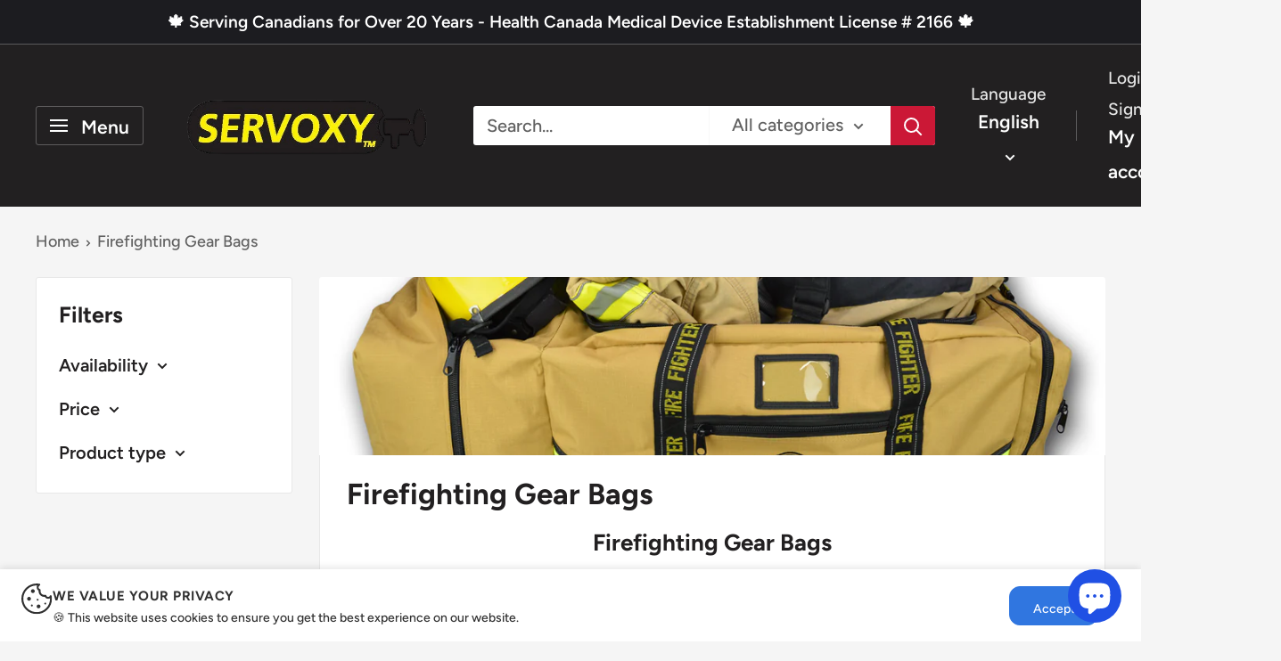

--- FILE ---
content_type: text/html; charset=utf-8
request_url: https://servoxy.ca/collections/firefighting-gear-bags?page=2
body_size: 62102
content:
<!doctype html>

<html class="no-js" lang="en">
  <head>
<!-- Start of Booster Apps Seo-0.1-->
<title>Firefighting Gear Bags | Servoxy </title><meta name="google-site-verification" content="a2n5gGwkn8GKIm58EU4M_j9ztCQ8ryKcgUFTDrmkZsI" />
<meta name="description" content="Firefighting Gear Bags  Why Choose Our Firefighting Gear Bags? In a profession where every second and every piece of equipment counts, our Firefighting Gear Bags stand out." /><script type="application/ld+json">
  {
    "@context": "https://schema.org",
    "@type": "WebSite",
    "name": "Servoxy ",
    "url": "https://servoxy.ca",
    "potentialAction": {
      "@type": "SearchAction",
      "query-input": "required name=query",
      "target": "https://servoxy.ca/search?q={query}"
    }
  }
</script>
<!-- end of Booster Apps SEO -->

    <meta charset="utf-8">
    <meta name="viewport" content="width=device-width, initial-scale=1.0, height=device-height, minimum-scale=1.0, maximum-scale=1.0">
    <meta name="theme-color" content="#cb1836">

    
<link rel="canonical" href="https://servoxy.ca/collections/firefighting-gear-bags?page=2"><link rel="shortcut icon" href="//servoxy.ca/cdn/shop/files/cross_logo_green_96x96.jpg?v=1741274389" type="image/png"><link rel="preload" as="style" href="//servoxy.ca/cdn/shop/t/17/assets/theme.css?v=93604157203610123531755268963">
    <link rel="preload" as="script" href="//servoxy.ca/cdn/shop/t/17/assets/theme.js?v=58436354120716407751755268963">
    <link rel="preconnect" href="https://cdn.shopify.com">
    <link rel="preconnect" href="https://fonts.shopifycdn.com">
    <link rel="dns-prefetch" href="https://productreviews.shopifycdn.com">
    <link rel="dns-prefetch" href="https://ajax.googleapis.com">
    <link rel="dns-prefetch" href="https://maps.googleapis.com">
    <link rel="dns-prefetch" href="https://maps.gstatic.com">

    <meta property="og:type" content="website">
  <meta property="og:title" content="Firefighting Gear Bags">
  <meta property="og:image" content="http://servoxy.ca/cdn/shop/collections/Firefighting_Gear_and_Bags.jpg?v=1698156944">
  <meta property="og:image:secure_url" content="https://servoxy.ca/cdn/shop/collections/Firefighting_Gear_and_Bags.jpg?v=1698156944">
  <meta property="og:image:width" content="1200">
  <meta property="og:image:height" content="927"><meta property="og:description" content=" Firefighting Gear Bags  Why Choose Our Firefighting Gear Bags? In a profession where every second - SERVOXY INC"><meta property="og:url" content="https://servoxy.ca/collections/firefighting-gear-bags?page=2">
<meta property="og:site_name" content="Servoxy "><meta name="twitter:card" content="summary"><meta name="twitter:title" content="Firefighting Gear Bags">
  <meta name="twitter:description" content=" Firefighting Gear Bags  Why Choose Our Firefighting Gear Bags? In a profession where every second and every piece of equipment counts, our Firefighting Gear Bags stand out. They promise not just to meet but exceed the rigorous demands of firefighting. With a focus on quality, durability, and efficiency, our bags are the go-to choice for both seasoned professionals and new recruits. For the ultimate in reliability, capacity, and resilience, choose our Firefighter Gear Bags — where superior quality meets practical functionality. Firefighting Gear Bags In the demanding field of firefighting, the quality of every piece of equipment is crucial — and that extends to personal gear bags. Our Firefighter Gear Bags blend optimal size with unmatched durability, specifically designed to meet the rigorous daily challenges firefighters encounter. Spacious Storage for Essential Equipment Our gear bags are engineered to accommodate all">
  <meta name="twitter:image" content="https://servoxy.ca/cdn/shop/collections/Firefighting_Gear_and_Bags_600x600_crop_center.jpg?v=1698156944">
    <link rel="preload" href="//servoxy.ca/cdn/fonts/figtree/figtree_n7.2fd9bfe01586148e644724096c9d75e8c7a90e55.woff2" as="font" type="font/woff2" crossorigin><link rel="preload" href="//servoxy.ca/cdn/fonts/figtree/figtree_n5.3b6b7df38aa5986536945796e1f947445832047c.woff2" as="font" type="font/woff2" crossorigin><style>
  @font-face {
  font-family: Figtree;
  font-weight: 700;
  font-style: normal;
  font-display: swap;
  src: url("//servoxy.ca/cdn/fonts/figtree/figtree_n7.2fd9bfe01586148e644724096c9d75e8c7a90e55.woff2") format("woff2"),
       url("//servoxy.ca/cdn/fonts/figtree/figtree_n7.ea05de92d862f9594794ab281c4c3a67501ef5fc.woff") format("woff");
}

  @font-face {
  font-family: Figtree;
  font-weight: 500;
  font-style: normal;
  font-display: swap;
  src: url("//servoxy.ca/cdn/fonts/figtree/figtree_n5.3b6b7df38aa5986536945796e1f947445832047c.woff2") format("woff2"),
       url("//servoxy.ca/cdn/fonts/figtree/figtree_n5.f26bf6dcae278b0ed902605f6605fa3338e81dab.woff") format("woff");
}

@font-face {
  font-family: Figtree;
  font-weight: 600;
  font-style: normal;
  font-display: swap;
  src: url("//servoxy.ca/cdn/fonts/figtree/figtree_n6.9d1ea52bb49a0a86cfd1b0383d00f83d3fcc14de.woff2") format("woff2"),
       url("//servoxy.ca/cdn/fonts/figtree/figtree_n6.f0fcdea525a0e47b2ae4ab645832a8e8a96d31d3.woff") format("woff");
}

@font-face {
  font-family: Figtree;
  font-weight: 700;
  font-style: italic;
  font-display: swap;
  src: url("//servoxy.ca/cdn/fonts/figtree/figtree_i7.06add7096a6f2ab742e09ec7e498115904eda1fe.woff2") format("woff2"),
       url("//servoxy.ca/cdn/fonts/figtree/figtree_i7.ee584b5fcaccdbb5518c0228158941f8df81b101.woff") format("woff");
}


  @font-face {
  font-family: Figtree;
  font-weight: 700;
  font-style: normal;
  font-display: swap;
  src: url("//servoxy.ca/cdn/fonts/figtree/figtree_n7.2fd9bfe01586148e644724096c9d75e8c7a90e55.woff2") format("woff2"),
       url("//servoxy.ca/cdn/fonts/figtree/figtree_n7.ea05de92d862f9594794ab281c4c3a67501ef5fc.woff") format("woff");
}

  @font-face {
  font-family: Figtree;
  font-weight: 500;
  font-style: italic;
  font-display: swap;
  src: url("//servoxy.ca/cdn/fonts/figtree/figtree_i5.969396f679a62854cf82dbf67acc5721e41351f0.woff2") format("woff2"),
       url("//servoxy.ca/cdn/fonts/figtree/figtree_i5.93bc1cad6c73ca9815f9777c49176dfc9d2890dd.woff") format("woff");
}

  @font-face {
  font-family: Figtree;
  font-weight: 700;
  font-style: italic;
  font-display: swap;
  src: url("//servoxy.ca/cdn/fonts/figtree/figtree_i7.06add7096a6f2ab742e09ec7e498115904eda1fe.woff2") format("woff2"),
       url("//servoxy.ca/cdn/fonts/figtree/figtree_i7.ee584b5fcaccdbb5518c0228158941f8df81b101.woff") format("woff");
}


  :root {
    --default-text-font-size : 15px;
    --base-text-font-size    : 20px;
    --heading-font-family    : Figtree, sans-serif;
    --heading-font-weight    : 700;
    --heading-font-style     : normal;
    --text-font-family       : Figtree, sans-serif;
    --text-font-weight       : 500;
    --text-font-style        : normal;
    --text-font-bolder-weight: 600;
    --text-link-decoration   : underline;

    --text-color               : #616161;
    --text-color-rgb           : 97, 97, 97;
    --heading-color            : #222021;
    --border-color             : #e8e8e8;
    --border-color-rgb         : 232, 232, 232;
    --form-border-color        : #dbdbdb;
    --accent-color             : #cb1836;
    --accent-color-rgb         : 203, 24, 54;
    --link-color               : #cb1836;
    --link-color-hover         : #871024;
    --background               : #f5f5f5;
    --secondary-background     : #ffffff;
    --secondary-background-rgb : 255, 255, 255;
    --accent-background        : rgba(203, 24, 54, 0.08);

    --input-background: #ffffff;

    --error-color       : #cf0e0e;
    --error-background  : rgba(207, 14, 14, 0.07);
    --success-color     : #1c7b36;
    --success-background: rgba(28, 123, 54, 0.11);

    --primary-button-background      : #cb1836;
    --primary-button-background-rgb  : 203, 24, 54;
    --primary-button-text-color      : #ffffff;
    --secondary-button-background    : #222021;
    --secondary-button-background-rgb: 34, 32, 33;
    --secondary-button-text-color    : #ffffff;

    --header-background      : #222021;
    --header-text-color      : #ffffff;
    --header-light-text-color: #e8e8e8;
    --header-border-color    : rgba(232, 232, 232, 0.3);
    --header-accent-color    : #cb1836;

    --footer-background-color:    #222021;
    --footer-heading-text-color:  #ffffff;
    --footer-body-text-color:     #ffffff;
    --footer-body-text-color-rgb: 255, 255, 255;
    --footer-accent-color:        #cb1836;
    --footer-accent-color-rgb:    203, 24, 54;
    --footer-border:              none;
    
    --flickity-arrow-color: #b5b5b5;--product-on-sale-accent           : #cf0e0e;
    --product-on-sale-accent-rgb       : 207, 14, 14;
    --product-on-sale-color            : #ffffff;
    --product-in-stock-color           : #1c7b36;
    --product-low-stock-color          : #cf0e0e;
    --product-sold-out-color           : #8a9297;
    --product-custom-label-1-background: #3f6ab1;
    --product-custom-label-1-color     : #ffffff;
    --product-custom-label-2-background: #8a44ae;
    --product-custom-label-2-color     : #ffffff;
    --product-review-star-color        : #ffbd00;

    --mobile-container-gutter : 20px;
    --desktop-container-gutter: 40px;

    /* Shopify related variables */
    --payment-terms-background-color: #f5f5f5;
  }
</style>

<script>
  // IE11 does not have support for CSS variables, so we have to polyfill them
  if (!(((window || {}).CSS || {}).supports && window.CSS.supports('(--a: 0)'))) {
    const script = document.createElement('script');
    script.type = 'text/javascript';
    script.src = 'https://cdn.jsdelivr.net/npm/css-vars-ponyfill@2';
    script.onload = function() {
      cssVars({});
    };

    document.getElementsByTagName('head')[0].appendChild(script);
  }
</script>


    <script>window.performance && window.performance.mark && window.performance.mark('shopify.content_for_header.start');</script><meta name="google-site-verification" content="a2n5gGwkn8GKIm58EU4M_j9ztCQ8ryKcgUFTDrmkZsI">
<meta name="facebook-domain-verification" content="yc32meuxtpblbhlq0goup6ewo846t0">
<meta name="facebook-domain-verification" content="evtzgexwy9nc7jqcb9fay1apzk83kp">
<meta id="shopify-digital-wallet" name="shopify-digital-wallet" content="/19070237/digital_wallets/dialog">
<meta name="shopify-checkout-api-token" content="ca06b9ffaf6fb00834a8ba50c3f217bf">
<meta id="in-context-paypal-metadata" data-shop-id="19070237" data-venmo-supported="false" data-environment="production" data-locale="en_US" data-paypal-v4="true" data-currency="CAD">
<link rel="alternate" type="application/atom+xml" title="Feed" href="/collections/firefighting-gear-bags.atom" />
<link rel="prev" href="/collections/firefighting-gear-bags?page=1">
<link rel="next" href="/collections/firefighting-gear-bags?page=3">
<link rel="alternate" hreflang="x-default" href="https://servoxy.ca/collections/firefighting-gear-bags?page=2">
<link rel="alternate" hreflang="en" href="https://servoxy.ca/collections/firefighting-gear-bags?page=2">
<link rel="alternate" hreflang="fr" href="https://servoxy.ca/fr/collections/firefighting-gear-bags?page=2">
<link rel="alternate" type="application/json+oembed" href="https://servoxy.ca/collections/firefighting-gear-bags.oembed?page=2">
<script async="async" src="/checkouts/internal/preloads.js?locale=en-CA"></script>
<link rel="preconnect" href="https://shop.app" crossorigin="anonymous">
<script async="async" src="https://shop.app/checkouts/internal/preloads.js?locale=en-CA&shop_id=19070237" crossorigin="anonymous"></script>
<script id="apple-pay-shop-capabilities" type="application/json">{"shopId":19070237,"countryCode":"CA","currencyCode":"CAD","merchantCapabilities":["supports3DS"],"merchantId":"gid:\/\/shopify\/Shop\/19070237","merchantName":"Servoxy ","requiredBillingContactFields":["postalAddress","email","phone"],"requiredShippingContactFields":["postalAddress","email","phone"],"shippingType":"shipping","supportedNetworks":["visa","masterCard","amex","discover","interac","jcb"],"total":{"type":"pending","label":"Servoxy ","amount":"1.00"},"shopifyPaymentsEnabled":true,"supportsSubscriptions":true}</script>
<script id="shopify-features" type="application/json">{"accessToken":"ca06b9ffaf6fb00834a8ba50c3f217bf","betas":["rich-media-storefront-analytics"],"domain":"servoxy.ca","predictiveSearch":true,"shopId":19070237,"locale":"en"}</script>
<script>var Shopify = Shopify || {};
Shopify.shop = "servoxy-inc.myshopify.com";
Shopify.locale = "en";
Shopify.currency = {"active":"CAD","rate":"1.0"};
Shopify.country = "CA";
Shopify.theme = {"name":"warehouse theme","id":133799510110,"schema_name":"Warehouse","schema_version":"6.6.0","theme_store_id":871,"role":"main"};
Shopify.theme.handle = "null";
Shopify.theme.style = {"id":null,"handle":null};
Shopify.cdnHost = "servoxy.ca/cdn";
Shopify.routes = Shopify.routes || {};
Shopify.routes.root = "/";</script>
<script type="module">!function(o){(o.Shopify=o.Shopify||{}).modules=!0}(window);</script>
<script>!function(o){function n(){var o=[];function n(){o.push(Array.prototype.slice.apply(arguments))}return n.q=o,n}var t=o.Shopify=o.Shopify||{};t.loadFeatures=n(),t.autoloadFeatures=n()}(window);</script>
<script>
  window.ShopifyPay = window.ShopifyPay || {};
  window.ShopifyPay.apiHost = "shop.app\/pay";
  window.ShopifyPay.redirectState = null;
</script>
<script id="shop-js-analytics" type="application/json">{"pageType":"collection"}</script>
<script defer="defer" async type="module" src="//servoxy.ca/cdn/shopifycloud/shop-js/modules/v2/client.init-shop-cart-sync_WVOgQShq.en.esm.js"></script>
<script defer="defer" async type="module" src="//servoxy.ca/cdn/shopifycloud/shop-js/modules/v2/chunk.common_C_13GLB1.esm.js"></script>
<script defer="defer" async type="module" src="//servoxy.ca/cdn/shopifycloud/shop-js/modules/v2/chunk.modal_CLfMGd0m.esm.js"></script>
<script type="module">
  await import("//servoxy.ca/cdn/shopifycloud/shop-js/modules/v2/client.init-shop-cart-sync_WVOgQShq.en.esm.js");
await import("//servoxy.ca/cdn/shopifycloud/shop-js/modules/v2/chunk.common_C_13GLB1.esm.js");
await import("//servoxy.ca/cdn/shopifycloud/shop-js/modules/v2/chunk.modal_CLfMGd0m.esm.js");

  window.Shopify.SignInWithShop?.initShopCartSync?.({"fedCMEnabled":true,"windoidEnabled":true});

</script>
<script>
  window.Shopify = window.Shopify || {};
  if (!window.Shopify.featureAssets) window.Shopify.featureAssets = {};
  window.Shopify.featureAssets['shop-js'] = {"shop-cart-sync":["modules/v2/client.shop-cart-sync_DuR37GeY.en.esm.js","modules/v2/chunk.common_C_13GLB1.esm.js","modules/v2/chunk.modal_CLfMGd0m.esm.js"],"init-fed-cm":["modules/v2/client.init-fed-cm_BucUoe6W.en.esm.js","modules/v2/chunk.common_C_13GLB1.esm.js","modules/v2/chunk.modal_CLfMGd0m.esm.js"],"shop-toast-manager":["modules/v2/client.shop-toast-manager_B0JfrpKj.en.esm.js","modules/v2/chunk.common_C_13GLB1.esm.js","modules/v2/chunk.modal_CLfMGd0m.esm.js"],"init-shop-cart-sync":["modules/v2/client.init-shop-cart-sync_WVOgQShq.en.esm.js","modules/v2/chunk.common_C_13GLB1.esm.js","modules/v2/chunk.modal_CLfMGd0m.esm.js"],"shop-button":["modules/v2/client.shop-button_B_U3bv27.en.esm.js","modules/v2/chunk.common_C_13GLB1.esm.js","modules/v2/chunk.modal_CLfMGd0m.esm.js"],"init-windoid":["modules/v2/client.init-windoid_DuP9q_di.en.esm.js","modules/v2/chunk.common_C_13GLB1.esm.js","modules/v2/chunk.modal_CLfMGd0m.esm.js"],"shop-cash-offers":["modules/v2/client.shop-cash-offers_BmULhtno.en.esm.js","modules/v2/chunk.common_C_13GLB1.esm.js","modules/v2/chunk.modal_CLfMGd0m.esm.js"],"pay-button":["modules/v2/client.pay-button_CrPSEbOK.en.esm.js","modules/v2/chunk.common_C_13GLB1.esm.js","modules/v2/chunk.modal_CLfMGd0m.esm.js"],"init-customer-accounts":["modules/v2/client.init-customer-accounts_jNk9cPYQ.en.esm.js","modules/v2/client.shop-login-button_DJ5ldayH.en.esm.js","modules/v2/chunk.common_C_13GLB1.esm.js","modules/v2/chunk.modal_CLfMGd0m.esm.js"],"avatar":["modules/v2/client.avatar_BTnouDA3.en.esm.js"],"checkout-modal":["modules/v2/client.checkout-modal_pBPyh9w8.en.esm.js","modules/v2/chunk.common_C_13GLB1.esm.js","modules/v2/chunk.modal_CLfMGd0m.esm.js"],"init-shop-for-new-customer-accounts":["modules/v2/client.init-shop-for-new-customer-accounts_BUoCy7a5.en.esm.js","modules/v2/client.shop-login-button_DJ5ldayH.en.esm.js","modules/v2/chunk.common_C_13GLB1.esm.js","modules/v2/chunk.modal_CLfMGd0m.esm.js"],"init-customer-accounts-sign-up":["modules/v2/client.init-customer-accounts-sign-up_CnczCz9H.en.esm.js","modules/v2/client.shop-login-button_DJ5ldayH.en.esm.js","modules/v2/chunk.common_C_13GLB1.esm.js","modules/v2/chunk.modal_CLfMGd0m.esm.js"],"init-shop-email-lookup-coordinator":["modules/v2/client.init-shop-email-lookup-coordinator_CzjY5t9o.en.esm.js","modules/v2/chunk.common_C_13GLB1.esm.js","modules/v2/chunk.modal_CLfMGd0m.esm.js"],"shop-follow-button":["modules/v2/client.shop-follow-button_CsYC63q7.en.esm.js","modules/v2/chunk.common_C_13GLB1.esm.js","modules/v2/chunk.modal_CLfMGd0m.esm.js"],"shop-login-button":["modules/v2/client.shop-login-button_DJ5ldayH.en.esm.js","modules/v2/chunk.common_C_13GLB1.esm.js","modules/v2/chunk.modal_CLfMGd0m.esm.js"],"shop-login":["modules/v2/client.shop-login_B9ccPdmx.en.esm.js","modules/v2/chunk.common_C_13GLB1.esm.js","modules/v2/chunk.modal_CLfMGd0m.esm.js"],"lead-capture":["modules/v2/client.lead-capture_D0K_KgYb.en.esm.js","modules/v2/chunk.common_C_13GLB1.esm.js","modules/v2/chunk.modal_CLfMGd0m.esm.js"],"payment-terms":["modules/v2/client.payment-terms_BWmiNN46.en.esm.js","modules/v2/chunk.common_C_13GLB1.esm.js","modules/v2/chunk.modal_CLfMGd0m.esm.js"]};
</script>
<script>(function() {
  var isLoaded = false;
  function asyncLoad() {
    if (isLoaded) return;
    isLoaded = true;
    var urls = ["https:\/\/intg.snapchat.com\/shopify\/shopify-scevent-init.js?id=cc10bb13-20dc-4530-b7c1-000cae31b7bb\u0026shop=servoxy-inc.myshopify.com","https:\/\/assets1.adroll.com\/shopify\/latest\/j\/shopify_rolling_bootstrap_v2.js?adroll_adv_id=AUMZGDGCXZA7PP4BR2DOAK\u0026adroll_pix_id=GM5JNHOQFFG45CK4QW3EMK\u0026shop=servoxy-inc.myshopify.com","https:\/\/sales-pop.carecart.io\/lib\/salesnotifier.js?shop=servoxy-inc.myshopify.com","https:\/\/cdn.hextom.com\/js\/freeshippingbar.js?shop=servoxy-inc.myshopify.com","https:\/\/cdn.nfcube.com\/instafeed-a2cad35098777d3253d8f826ad53ef5f.js?shop=servoxy-inc.myshopify.com","https:\/\/supersms.ai\/sms-popup.js?v=4.0\u0026shop=servoxy-inc.myshopify.com"];
    for (var i = 0; i < urls.length; i++) {
      var s = document.createElement('script');
      s.type = 'text/javascript';
      s.async = true;
      s.src = urls[i];
      var x = document.getElementsByTagName('script')[0];
      x.parentNode.insertBefore(s, x);
    }
  };
  if(window.attachEvent) {
    window.attachEvent('onload', asyncLoad);
  } else {
    window.addEventListener('load', asyncLoad, false);
  }
})();</script>
<script id="__st">var __st={"a":19070237,"offset":-18000,"reqid":"9f69cfe5-b96b-4503-a83e-5c2a3b40bb49-1769669568","pageurl":"servoxy.ca\/collections\/firefighting-gear-bags?page=2","u":"1c89776015ef","p":"collection","rtyp":"collection","rid":268202410078};</script>
<script>window.ShopifyPaypalV4VisibilityTracking = true;</script>
<script id="captcha-bootstrap">!function(){'use strict';const t='contact',e='account',n='new_comment',o=[[t,t],['blogs',n],['comments',n],[t,'customer']],c=[[e,'customer_login'],[e,'guest_login'],[e,'recover_customer_password'],[e,'create_customer']],r=t=>t.map((([t,e])=>`form[action*='/${t}']:not([data-nocaptcha='true']) input[name='form_type'][value='${e}']`)).join(','),a=t=>()=>t?[...document.querySelectorAll(t)].map((t=>t.form)):[];function s(){const t=[...o],e=r(t);return a(e)}const i='password',u='form_key',d=['recaptcha-v3-token','g-recaptcha-response','h-captcha-response',i],f=()=>{try{return window.sessionStorage}catch{return}},m='__shopify_v',_=t=>t.elements[u];function p(t,e,n=!1){try{const o=window.sessionStorage,c=JSON.parse(o.getItem(e)),{data:r}=function(t){const{data:e,action:n}=t;return t[m]||n?{data:e,action:n}:{data:t,action:n}}(c);for(const[e,n]of Object.entries(r))t.elements[e]&&(t.elements[e].value=n);n&&o.removeItem(e)}catch(o){console.error('form repopulation failed',{error:o})}}const l='form_type',E='cptcha';function T(t){t.dataset[E]=!0}const w=window,h=w.document,L='Shopify',v='ce_forms',y='captcha';let A=!1;((t,e)=>{const n=(g='f06e6c50-85a8-45c8-87d0-21a2b65856fe',I='https://cdn.shopify.com/shopifycloud/storefront-forms-hcaptcha/ce_storefront_forms_captcha_hcaptcha.v1.5.2.iife.js',D={infoText:'Protected by hCaptcha',privacyText:'Privacy',termsText:'Terms'},(t,e,n)=>{const o=w[L][v],c=o.bindForm;if(c)return c(t,g,e,D).then(n);var r;o.q.push([[t,g,e,D],n]),r=I,A||(h.body.append(Object.assign(h.createElement('script'),{id:'captcha-provider',async:!0,src:r})),A=!0)});var g,I,D;w[L]=w[L]||{},w[L][v]=w[L][v]||{},w[L][v].q=[],w[L][y]=w[L][y]||{},w[L][y].protect=function(t,e){n(t,void 0,e),T(t)},Object.freeze(w[L][y]),function(t,e,n,w,h,L){const[v,y,A,g]=function(t,e,n){const i=e?o:[],u=t?c:[],d=[...i,...u],f=r(d),m=r(i),_=r(d.filter((([t,e])=>n.includes(e))));return[a(f),a(m),a(_),s()]}(w,h,L),I=t=>{const e=t.target;return e instanceof HTMLFormElement?e:e&&e.form},D=t=>v().includes(t);t.addEventListener('submit',(t=>{const e=I(t);if(!e)return;const n=D(e)&&!e.dataset.hcaptchaBound&&!e.dataset.recaptchaBound,o=_(e),c=g().includes(e)&&(!o||!o.value);(n||c)&&t.preventDefault(),c&&!n&&(function(t){try{if(!f())return;!function(t){const e=f();if(!e)return;const n=_(t);if(!n)return;const o=n.value;o&&e.removeItem(o)}(t);const e=Array.from(Array(32),(()=>Math.random().toString(36)[2])).join('');!function(t,e){_(t)||t.append(Object.assign(document.createElement('input'),{type:'hidden',name:u})),t.elements[u].value=e}(t,e),function(t,e){const n=f();if(!n)return;const o=[...t.querySelectorAll(`input[type='${i}']`)].map((({name:t})=>t)),c=[...d,...o],r={};for(const[a,s]of new FormData(t).entries())c.includes(a)||(r[a]=s);n.setItem(e,JSON.stringify({[m]:1,action:t.action,data:r}))}(t,e)}catch(e){console.error('failed to persist form',e)}}(e),e.submit())}));const S=(t,e)=>{t&&!t.dataset[E]&&(n(t,e.some((e=>e===t))),T(t))};for(const o of['focusin','change'])t.addEventListener(o,(t=>{const e=I(t);D(e)&&S(e,y())}));const B=e.get('form_key'),M=e.get(l),P=B&&M;t.addEventListener('DOMContentLoaded',(()=>{const t=y();if(P)for(const e of t)e.elements[l].value===M&&p(e,B);[...new Set([...A(),...v().filter((t=>'true'===t.dataset.shopifyCaptcha))])].forEach((e=>S(e,t)))}))}(h,new URLSearchParams(w.location.search),n,t,e,['guest_login'])})(!0,!0)}();</script>
<script integrity="sha256-4kQ18oKyAcykRKYeNunJcIwy7WH5gtpwJnB7kiuLZ1E=" data-source-attribution="shopify.loadfeatures" defer="defer" src="//servoxy.ca/cdn/shopifycloud/storefront/assets/storefront/load_feature-a0a9edcb.js" crossorigin="anonymous"></script>
<script crossorigin="anonymous" defer="defer" src="//servoxy.ca/cdn/shopifycloud/storefront/assets/shopify_pay/storefront-65b4c6d7.js?v=20250812"></script>
<script data-source-attribution="shopify.dynamic_checkout.dynamic.init">var Shopify=Shopify||{};Shopify.PaymentButton=Shopify.PaymentButton||{isStorefrontPortableWallets:!0,init:function(){window.Shopify.PaymentButton.init=function(){};var t=document.createElement("script");t.src="https://servoxy.ca/cdn/shopifycloud/portable-wallets/latest/portable-wallets.en.js",t.type="module",document.head.appendChild(t)}};
</script>
<script data-source-attribution="shopify.dynamic_checkout.buyer_consent">
  function portableWalletsHideBuyerConsent(e){var t=document.getElementById("shopify-buyer-consent"),n=document.getElementById("shopify-subscription-policy-button");t&&n&&(t.classList.add("hidden"),t.setAttribute("aria-hidden","true"),n.removeEventListener("click",e))}function portableWalletsShowBuyerConsent(e){var t=document.getElementById("shopify-buyer-consent"),n=document.getElementById("shopify-subscription-policy-button");t&&n&&(t.classList.remove("hidden"),t.removeAttribute("aria-hidden"),n.addEventListener("click",e))}window.Shopify?.PaymentButton&&(window.Shopify.PaymentButton.hideBuyerConsent=portableWalletsHideBuyerConsent,window.Shopify.PaymentButton.showBuyerConsent=portableWalletsShowBuyerConsent);
</script>
<script data-source-attribution="shopify.dynamic_checkout.cart.bootstrap">document.addEventListener("DOMContentLoaded",(function(){function t(){return document.querySelector("shopify-accelerated-checkout-cart, shopify-accelerated-checkout")}if(t())Shopify.PaymentButton.init();else{new MutationObserver((function(e,n){t()&&(Shopify.PaymentButton.init(),n.disconnect())})).observe(document.body,{childList:!0,subtree:!0})}}));
</script>
<link id="shopify-accelerated-checkout-styles" rel="stylesheet" media="screen" href="https://servoxy.ca/cdn/shopifycloud/portable-wallets/latest/accelerated-checkout-backwards-compat.css" crossorigin="anonymous">
<style id="shopify-accelerated-checkout-cart">
        #shopify-buyer-consent {
  margin-top: 1em;
  display: inline-block;
  width: 100%;
}

#shopify-buyer-consent.hidden {
  display: none;
}

#shopify-subscription-policy-button {
  background: none;
  border: none;
  padding: 0;
  text-decoration: underline;
  font-size: inherit;
  cursor: pointer;
}

#shopify-subscription-policy-button::before {
  box-shadow: none;
}

      </style>

<script>window.performance && window.performance.mark && window.performance.mark('shopify.content_for_header.end');</script>

    <link rel="stylesheet" href="//servoxy.ca/cdn/shop/t/17/assets/theme.css?v=93604157203610123531755268963">

    <script type="application/ld+json">
  {
    "@context": "https://schema.org",
    "@type": "BreadcrumbList",
    "itemListElement": [{
        "@type": "ListItem",
        "position": 1,
        "name": "Home",
        "item": "https://servoxy.ca"
      },{
            "@type": "ListItem",
            "position": 2,
            "name": "Firefighting Gear Bags",
            "item": "https://servoxy.ca/collections/firefighting-gear-bags"
          }]
  }
</script>

    <script>
      // This allows to expose several variables to the global scope, to be used in scripts
      window.theme = {
        pageType: "collection",
        cartCount: 0,
        moneyFormat: "${{amount}}",
        moneyWithCurrencyFormat: "${{amount}} CAD",
        currencyCodeEnabled: false,
        showDiscount: true,
        discountMode: "percentage",
        cartType: "drawer"
      };

      window.routes = {
        rootUrl: "\/",
        rootUrlWithoutSlash: '',
        cartUrl: "\/cart",
        cartAddUrl: "\/cart\/add",
        cartChangeUrl: "\/cart\/change",
        searchUrl: "\/search",
        productRecommendationsUrl: "\/recommendations\/products"
      };

      window.languages = {
        productRegularPrice: "Regular price",
        productSalePrice: "Sale price",
        collectionOnSaleLabel: "Save {{savings}}",
        productFormUnavailable: "Unavailable",
        productFormAddToCart: "Add to cart",
        productFormPreOrder: "Pre-order",
        productFormSoldOut: "Sold out",
        productAdded: "Product has been added to your cart",
        productAddedShort: "Added!",
        shippingEstimatorNoResults: "No shipping could be found for your address.",
        shippingEstimatorOneResult: "There is one shipping rate for your address:",
        shippingEstimatorMultipleResults: "There are {{count}} shipping rates for your address:",
        shippingEstimatorErrors: "There are some errors:"
      };

      document.documentElement.className = document.documentElement.className.replace('no-js', 'js');
    </script><script src="//servoxy.ca/cdn/shop/t/17/assets/theme.js?v=58436354120716407751755268963" defer></script>
    <script src="//servoxy.ca/cdn/shop/t/17/assets/custom.js?v=102476495355921946141755268963" defer></script><script>
        (function () {
          window.onpageshow = function() {
            // We force re-freshing the cart content onpageshow, as most browsers will serve a cache copy when hitting the
            // back button, which cause staled data
            document.documentElement.dispatchEvent(new CustomEvent('cart:refresh', {
              bubbles: true,
              detail: {scrollToTop: false}
            }));
          };
        })();
      </script><!-- BEGIN app block: shopify://apps/t-lab-ai-language-translate/blocks/custom_translations/b5b83690-efd4-434d-8c6a-a5cef4019faf --><!-- BEGIN app snippet: custom_translation_scripts --><script>
(()=>{var o=/\([0-9]+?\)$/,M=/\r?\n|\r|\t|\xa0|\u200B|\u200E|&nbsp;| /g,v=/<\/?[a-z][\s\S]*>/i,t=/^(https?:\/\/|\/\/)[^\s/$.?#].[^\s]*$/i,k=/\{\{\s*([a-zA-Z_]\w*)\s*\}\}/g,p=/\{\{\s*([a-zA-Z_]\w*)\s*\}\}/,r=/^(https:)?\/\/cdn\.shopify\.com\/(.+)\.(png|jpe?g|gif|webp|svgz?|bmp|tiff?|ico|avif)/i,e=/^(https:)?\/\/cdn\.shopify\.com/i,a=/\b(?:https?|ftp)?:?\/\/?[^\s\/]+\/[^\s]+\.(?:png|jpe?g|gif|webp|svgz?|bmp|tiff?|ico|avif)\b/i,I=/url\(['"]?(.*?)['"]?\)/,m="__label:",i=document.createElement("textarea"),u={t:["src","data-src","data-source","data-href","data-zoom","data-master","data-bg","base-src"],i:["srcset","data-srcset"],o:["href","data-href"],u:["href","data-href","data-src","data-zoom"]},g=new Set(["img","picture","button","p","a","input"]),h=16.67,s=function(n){return n.nodeType===Node.ELEMENT_NODE},c=function(n){return n.nodeType===Node.TEXT_NODE};function w(n){return r.test(n.trim())||a.test(n.trim())}function b(n){return(n=>(n=n.trim(),t.test(n)))(n)||e.test(n.trim())}var l=function(n){return!n||0===n.trim().length};function j(n){return i.innerHTML=n,i.value}function T(n){return A(j(n))}function A(n){return n.trim().replace(o,"").replace(M,"").trim()}var _=1e3;function D(n){n=n.trim().replace(M,"").replace(/&amp;/g,"&").replace(/&gt;/g,">").replace(/&lt;/g,"<").trim();return n.length>_?N(n):n}function E(n){return n.trim().toLowerCase().replace(/^https:/i,"")}function N(n){for(var t=5381,r=0;r<n.length;r++)t=(t<<5)+t^n.charCodeAt(r);return(t>>>0).toString(36)}function f(n){for(var t=document.createElement("template"),r=(t.innerHTML=n,["SCRIPT","IFRAME","OBJECT","EMBED","LINK","META"]),e=/^(on\w+|srcdoc|style)$/i,a=document.createTreeWalker(t.content,NodeFilter.SHOW_ELEMENT),i=a.nextNode();i;i=a.nextNode()){var o=i;if(r.includes(o.nodeName))o.remove();else for(var u=o.attributes.length-1;0<=u;--u)e.test(o.attributes[u].name)&&o.removeAttribute(o.attributes[u].name)}return t.innerHTML}function d(n,t,r){void 0===r&&(r=20);for(var e=n,a=0;e&&e.parentElement&&a<r;){for(var i=e.parentElement,o=0,u=t;o<u.length;o++)for(var s=u[o],c=0,l=s.l;c<l.length;c++){var f=l[c];switch(f.type){case"class":for(var d=0,v=i.classList;d<v.length;d++){var p=v[d];if(f.value.test(p))return s.label}break;case"id":if(i.id&&f.value.test(i.id))return s.label;break;case"attribute":if(i.hasAttribute(f.name)){if(!f.value)return s.label;var m=i.getAttribute(f.name);if(m&&f.value.test(m))return s.label}}}e=i,a++}return"unknown"}function y(n,t){var r,e,a;"function"==typeof window.fetch&&"AbortController"in window?(r=new AbortController,e=setTimeout(function(){return r.abort()},3e3),fetch(n,{credentials:"same-origin",signal:r.signal}).then(function(n){return clearTimeout(e),n.ok?n.json():Promise.reject(n)}).then(t).catch(console.error)):((a=new XMLHttpRequest).onreadystatechange=function(){4===a.readyState&&200===a.status&&t(JSON.parse(a.responseText))},a.open("GET",n,!0),a.timeout=3e3,a.send())}function O(){var l=/([^\s]+)\.(png|jpe?g|gif|webp|svgz?|bmp|tiff?|ico|avif)$/i,f=/_(\{width\}x*|\{width\}x\{height\}|\d{3,4}x\d{3,4}|\d{3,4}x|x\d{3,4}|pinco|icon|thumb|small|compact|medium|large|grande|original|master)(_crop_\w+)*(@[2-3]x)*(.progressive)*$/i,d=/^(https?|ftp|file):\/\//i;function r(n){var t,r="".concat(n.path).concat(n.v).concat(null!=(r=n.size)?r:"",".").concat(n.p);return n.m&&(r="".concat(n.path).concat(n.m,"/").concat(n.v).concat(null!=(t=n.size)?t:"",".").concat(n.p)),n.host&&(r="".concat(null!=(t=n.protocol)?t:"","//").concat(n.host).concat(r)),n.g&&(r+=n.g),r}return{h:function(n){var t=!0,r=(d.test(n)||n.startsWith("//")||(t=!1,n="https://example.com"+n),t);n.startsWith("//")&&(r=!1,n="https:"+n);try{new URL(n)}catch(n){return null}var e,a,i,o,u,s,n=new URL(n),c=n.pathname.split("/").filter(function(n){return n});return c.length<1||(a=c.pop(),e=null!=(e=c.pop())?e:null,null===(a=a.match(l)))?null:(s=a[1],a=a[2],i=s.match(f),o=s,(u=null)!==i&&(o=s.substring(0,i.index),u=i[0]),s=0<c.length?"/"+c.join("/")+"/":"/",{protocol:r?n.protocol:null,host:t?n.host:null,path:s,g:n.search,m:e,v:o,size:u,p:a,version:n.searchParams.get("v"),width:n.searchParams.get("width")})},T:r,S:function(n){return(n.m?"/".concat(n.m,"/"):"/").concat(n.v,".").concat(n.p)},M:function(n){return(n.m?"/".concat(n.m,"/"):"/").concat(n.v,".").concat(n.p,"?v=").concat(n.version||"0")},k:function(n,t){return r({protocol:t.protocol,host:t.host,path:t.path,g:t.g,m:t.m,v:t.v,size:n.size,p:t.p,version:t.version,width:t.width})}}}var x,S,C={},H={};function q(p,n){var m=new Map,g=new Map,i=new Map,r=new Map,e=new Map,a=new Map,o=new Map,u=function(n){return n.toLowerCase().replace(/[\s\W_]+/g,"")},s=new Set(n.A.map(u)),c=0,l=!1,f=!1,d=O();function v(n,t,r){s.has(u(n))||n&&t&&(r.set(n,t),l=!0)}function t(n,t){if(n&&n.trim()&&0!==m.size){var r=A(n),e=H[r];if(e&&(p.log("dictionary",'Overlapping text: "'.concat(n,'" related to html: "').concat(e,'"')),t)&&(n=>{if(n)for(var t=h(n.outerHTML),r=t._,e=(t.I||(r=0),n.parentElement),a=0;e&&a<5;){var i=h(e.outerHTML),o=i.I,i=i._;if(o){if(p.log("dictionary","Ancestor depth ".concat(a,": overlap score=").concat(i.toFixed(3),", base=").concat(r.toFixed(3))),r<i)return 1;if(i<r&&0<r)return}e=e.parentElement,a++}})(t))p.log("dictionary",'Skipping text translation for "'.concat(n,'" because an ancestor HTML translation exists'));else{e=m.get(r);if(e)return e;var a=n;if(a&&a.trim()&&0!==g.size){for(var i,o,u,s=g.entries(),c=s.next();!c.done;){var l=c.value[0],f=c.value[1],d=a.trim().match(l);if(d&&1<d.length){i=l,o=f,u=d;break}c=s.next()}if(i&&o&&u){var v=u.slice(1),t=o.match(k);if(t&&t.length===v.length)return t.reduce(function(n,t,r){return n.replace(t,v[r])},o)}}}}return null}function h(n){var r,e,a;return!n||!n.trim()||0===i.size?{I:null,_:0}:(r=D(n),a=0,(e=null)!=(n=i.get(r))?{I:n,_:1}:(i.forEach(function(n,t){-1!==t.indexOf(r)&&(t=r.length/t.length,a<t)&&(a=t,e=n)}),{I:e,_:a}))}function w(n){return n&&n.trim()&&0!==i.size&&(n=D(n),null!=(n=i.get(n)))?n:null}function b(n){if(n&&n.trim()&&0!==r.size){var t=E(n),t=r.get(t);if(t)return t;t=d.h(n);if(t){n=d.M(t).toLowerCase(),n=r.get(n);if(n)return n;n=d.S(t).toLowerCase(),t=r.get(n);if(t)return t}}return null}function T(n){return!n||!n.trim()||0===e.size||void 0===(n=e.get(A(n)))?null:n}function y(n){return!n||!n.trim()||0===a.size||void 0===(n=a.get(E(n)))?null:n}function x(n){var t;return!n||!n.trim()||0===o.size?null:null!=(t=o.get(A(n)))?t:(t=D(n),void 0!==(n=o.get(t))?n:null)}function S(){var n={j:m,D:g,N:i,O:r,C:e,H:a,q:o,L:l,R:c,F:C};return JSON.stringify(n,function(n,t){return t instanceof Map?Object.fromEntries(t.entries()):t})}return{J:function(n,t){v(n,t,m)},U:function(n,t){n&&t&&(n=new RegExp("^".concat(n,"$"),"s"),g.set(n,t),l=!0)},$:function(n,t){var r;n!==t&&(v((r=j(r=n).trim().replace(M,"").trim()).length>_?N(r):r,t,i),c=Math.max(c,n.length))},P:function(n,t){v(n,t,r),(n=d.h(n))&&(v(d.M(n).toLowerCase(),t,r),v(d.S(n).toLowerCase(),t,r))},G:function(n,t){v(n.replace("[img-alt]","").replace(M,"").trim(),t,e)},B:function(n,t){v(n,t,a)},W:function(n,t){f=!0,v(n,t,o)},V:function(){return p.log("dictionary","Translation dictionaries: ",S),i.forEach(function(n,r){m.forEach(function(n,t){r!==t&&-1!==r.indexOf(t)&&(C[t]=A(n),H[t]=r)})}),p.log("dictionary","appliedTextTranslations: ",JSON.stringify(C)),p.log("dictionary","overlappingTexts: ",JSON.stringify(H)),{L:l,Z:f,K:t,X:w,Y:b,nn:T,tn:y,rn:x}}}}function z(n,t,r){function f(n,t){t=n.split(t);return 2===t.length?t[1].trim()?t:[t[0]]:[n]}var d=q(r,t);return n.forEach(function(n){if(n){var c,l=n.name,n=n.value;if(l&&n){if("string"==typeof n)try{c=JSON.parse(n)}catch(n){return void r.log("dictionary","Invalid metafield JSON for "+l,function(){return String(n)})}else c=n;c&&Object.keys(c).forEach(function(e){if(e){var n,t,r,a=c[e];if(a)if(e!==a)if(l.includes("judge"))r=T(e),d.W(r,a);else if(e.startsWith("[img-alt]"))d.G(e,a);else if(e.startsWith("[img-src]"))n=E(e.replace("[img-src]","")),d.P(n,a);else if(v.test(e))d.$(e,a);else if(w(e))n=E(e),d.P(n,a);else if(b(e))r=E(e),d.B(r,a);else if("/"===(n=(n=e).trim())[0]&&"/"!==n[1]&&(r=E(e),d.B(r,a),r=T(e),d.J(r,a)),p.test(e))(s=(r=e).match(k))&&0<s.length&&(t=r.replace(/[-\/\\^$*+?.()|[\]]/g,"\\$&"),s.forEach(function(n){t=t.replace(n,"(.*)")}),d.U(t,a));else if(e.startsWith(m))r=a.replace(m,""),s=e.replace(m,""),d.J(T(s),r);else{if("product_tags"===l)for(var i=0,o=["_",":"];i<o.length;i++){var u=(n=>{if(e.includes(n)){var t=f(e,n),r=f(a,n);if(t.length===r.length)return t.forEach(function(n,t){n!==r[t]&&(d.J(T(n),r[t]),d.J(T("".concat(n,":")),"".concat(r[t],":")))}),{value:void 0}}})(o[i]);if("object"==typeof u)return u.value}var s=T(e);s!==a&&d.J(s,a)}}})}}}),d.V()}function L(y,x){var e=[{label:"judge-me",l:[{type:"class",value:/jdgm/i},{type:"id",value:/judge-me/i},{type:"attribute",name:"data-widget-name",value:/review_widget/i}]}],a=O();function S(r,n,e){n.forEach(function(n){var t=r.getAttribute(n);t&&(t=n.includes("href")?e.tn(t):e.K(t))&&r.setAttribute(n,t)})}function M(n,t,r){var e,a=n.getAttribute(t);a&&((e=i(a=E(a.split("&")[0]),r))?n.setAttribute(t,e):(e=r.tn(a))&&n.setAttribute(t,e))}function k(n,t,r){var e=n.getAttribute(t);e&&(e=((n,t)=>{var r=(n=n.split(",").filter(function(n){return null!=n&&""!==n.trim()}).map(function(n){var n=n.trim().split(/\s+/),t=n[0].split("?"),r=t[0],t=t[1],t=t?t.split("&"):[],e=((n,t)=>{for(var r=0;r<n.length;r++)if(t(n[r]))return n[r];return null})(t,function(n){return n.startsWith("v=")}),t=t.filter(function(n){return!n.startsWith("v=")}),n=n[1];return{url:r,version:e,en:t.join("&"),size:n}}))[0].url;if(r=i(r=n[0].version?"".concat(r,"?").concat(n[0].version):r,t)){var e=a.h(r);if(e)return n.map(function(n){var t=n.url,r=a.h(t);return r&&(t=a.k(r,e)),n.en&&(r=t.includes("?")?"&":"?",t="".concat(t).concat(r).concat(n.en)),t=n.size?"".concat(t," ").concat(n.size):t}).join(",")}})(e,r))&&n.setAttribute(t,e)}function i(n,t){var r=a.h(n);return null===r?null:(n=t.Y(n))?null===(n=a.h(n))?null:a.k(r,n):(n=a.S(r),null===(t=t.Y(n))||null===(n=a.h(t))?null:a.k(r,n))}function A(n,t,r){var e,a,i,o;r.an&&(e=n,a=r.on,u.o.forEach(function(n){var t=e.getAttribute(n);if(!t)return!1;!t.startsWith("/")||t.startsWith("//")||t.startsWith(a)||(t="".concat(a).concat(t),e.setAttribute(n,t))})),i=n,r=u.u.slice(),o=t,r.forEach(function(n){var t,r=i.getAttribute(n);r&&(w(r)?(t=o.Y(r))&&i.setAttribute(n,t):(t=o.tn(r))&&i.setAttribute(n,t))})}function _(t,r){var n,e,a,i,o;u.t.forEach(function(n){return M(t,n,r)}),u.i.forEach(function(n){return k(t,n,r)}),e="alt",a=r,(o=(n=t).getAttribute(e))&&((i=a.nn(o))?n.setAttribute(e,i):(i=a.K(o))&&n.setAttribute(e,i))}return{un:function(n){return!(!n||!s(n)||x.sn.includes((n=n).tagName.toLowerCase())||n.classList.contains("tl-switcher-container")||(n=n.parentNode)&&["SCRIPT","STYLE"].includes(n.nodeName.toUpperCase()))},cn:function(n){if(c(n)&&null!=(t=n.textContent)&&t.trim()){if(y.Z)if("judge-me"===d(n,e,5)){var t=y.rn(n.textContent);if(t)return void(n.textContent=j(t))}var r,t=y.K(n.textContent,n.parentElement||void 0);t&&(r=n.textContent.trim().replace(o,"").trim(),n.textContent=j(n.textContent.replace(r,t)))}},ln:function(n){if(!!l(n.textContent)||!n.innerHTML)return!1;if(y.Z&&"judge-me"===d(n,e,5)){var t=y.rn(n.innerHTML);if(t)return n.innerHTML=f(t),!0}t=y.X(n.innerHTML);return!!t&&(n.innerHTML=f(t),!0)},fn:function(n){var t,r,e,a,i,o,u,s,c,l;switch(S(n,["data-label","title"],y),n.tagName.toLowerCase()){case"span":S(n,["data-tooltip"],y);break;case"a":A(n,y,x);break;case"input":c=u=y,(l=(s=o=n).getAttribute("type"))&&("submit"===l||"button"===l)&&(l=s.getAttribute("value"),c=c.K(l))&&s.setAttribute("value",c),S(o,["placeholder"],u);break;case"textarea":S(n,["placeholder"],y);break;case"img":_(n,y);break;case"picture":for(var f=y,d=n.childNodes,v=0;v<d.length;v++){var p=d[v];if(p.tagName)switch(p.tagName.toLowerCase()){case"source":k(p,"data-srcset",f),k(p,"srcset",f);break;case"img":_(p,f)}}break;case"div":s=l=y,(u=o=c=n)&&(o=o.style.backgroundImage||o.getAttribute("data-bg")||"")&&"none"!==o&&(o=o.match(I))&&o[1]&&(o=o[1],s=s.Y(o))&&(u.style.backgroundImage='url("'.concat(s,'")')),a=c,i=l,["src","data-src","data-bg"].forEach(function(n){return M(a,n,i)}),["data-bgset"].forEach(function(n){return k(a,n,i)}),["data-href"].forEach(function(n){return S(a,[n],i)});break;case"button":r=y,(e=(t=n).getAttribute("value"))&&(r=r.K(e))&&t.setAttribute("value",r);break;case"iframe":e=y,(r=(t=n).getAttribute("src"))&&(e=e.tn(r))&&t.setAttribute("src",e);break;case"video":for(var m=n,g=y,h=["src"],w=0;w<h.length;w++){var b=h[w],T=m.getAttribute(b);T&&(T=g.tn(T))&&m.setAttribute(b,T)}}},getImageTranslation:function(n){return i(n,y)}}}function R(s,c,l){r=c.dn,e=new WeakMap;var r,e,a={add:function(n){var t=Date.now()+r;e.set(n,t)},has:function(n){var t=null!=(t=e.get(n))?t:0;return!(Date.now()>=t&&(e.delete(n),1))}},i=[],o=[],f=[],d=[],u=2*h,v=3*h;function p(n){var t,r,e;n&&(n.nodeType===Node.TEXT_NODE&&s.un(n.parentElement)?s.cn(n):s.un(n)&&(n=n,s.fn(n),t=g.has(n.tagName.toLowerCase())||(t=(t=n).getBoundingClientRect(),r=window.innerHeight||document.documentElement.clientHeight,e=window.innerWidth||document.documentElement.clientWidth,r=t.top<=r&&0<=t.top+t.height,e=t.left<=e&&0<=t.left+t.width,r&&e),a.has(n)||(t?i:o).push(n)))}function m(n){if(l.log("messageHandler","Processing element:",n),s.un(n)){var t=s.ln(n);if(a.add(n),!t){var r=n.childNodes;l.log("messageHandler","Child nodes:",r);for(var e=0;e<r.length;e++)p(r[e])}}}requestAnimationFrame(function n(){for(var t=performance.now();0<i.length;){var r=i.shift();if(r&&!a.has(r)&&m(r),performance.now()-t>=v)break}requestAnimationFrame(n)}),requestAnimationFrame(function n(){for(var t=performance.now();0<o.length;){var r=o.shift();if(r&&!a.has(r)&&m(r),performance.now()-t>=u)break}requestAnimationFrame(n)}),c.vn&&requestAnimationFrame(function n(){for(var t=performance.now();0<f.length;){var r=f.shift();if(r&&s.fn(r),performance.now()-t>=u)break}requestAnimationFrame(n)}),c.pn&&requestAnimationFrame(function n(){for(var t=performance.now();0<d.length;){var r=d.shift();if(r&&s.cn(r),performance.now()-t>=u)break}requestAnimationFrame(n)});var n={subtree:!0,childList:!0,attributes:c.vn,characterData:c.pn};new MutationObserver(function(n){l.log("observer","Observer:",n);for(var t=0;t<n.length;t++){var r=n[t];switch(r.type){case"childList":for(var e=r.addedNodes,a=0;a<e.length;a++)p(e[a]);var i=r.target.childNodes;if(i.length<=10)for(var o=0;o<i.length;o++)p(i[o]);break;case"attributes":var u=r.target;s.un(u)&&u&&f.push(u);break;case"characterData":c.pn&&(u=r.target)&&u.nodeType===Node.TEXT_NODE&&d.push(u)}}}).observe(document.documentElement,n)}void 0===window.TranslationLab&&(window.TranslationLab={}),window.TranslationLab.CustomTranslations=(x=(()=>{var a;try{a=window.localStorage.getItem("tlab_debug_mode")||null}catch(n){a=null}return{log:function(n,t){for(var r=[],e=2;e<arguments.length;e++)r[e-2]=arguments[e];!a||"observer"===n&&"all"===a||("all"===a||a===n||"custom"===n&&"custom"===a)&&(n=r.map(function(n){if("function"==typeof n)try{return n()}catch(n){return"Error generating parameter: ".concat(n.message)}return n}),console.log.apply(console,[t].concat(n)))}}})(),S=null,{init:function(n,t){n&&!n.isPrimaryLocale&&n.translationsMetadata&&n.translationsMetadata.length&&(0<(t=((n,t,r,e)=>{function a(n,t){for(var r=[],e=2;e<arguments.length;e++)r[e-2]=arguments[e];for(var a=0,i=r;a<i.length;a++){var o=i[a];if(o&&void 0!==o[n])return o[n]}return t}var i=window.localStorage.getItem("tlab_feature_options"),o=null;if(i)try{o=JSON.parse(i)}catch(n){e.log("dictionary","Invalid tlab_feature_options JSON",String(n))}var r=a("useMessageHandler",!0,o,i=r),u=a("messageHandlerCooldown",2e3,o,i),s=a("localizeUrls",!1,o,i),c=a("processShadowRoot",!1,o,i),l=a("attributesMutations",!1,o,i),f=a("processCharacterData",!1,o,i),d=a("excludedTemplates",[],o,i),o=a("phraseIgnoreList",[],o,i);return e.log("dictionary","useMessageHandler:",r),e.log("dictionary","messageHandlerCooldown:",u),e.log("dictionary","localizeUrls:",s),e.log("dictionary","processShadowRoot:",c),e.log("dictionary","attributesMutations:",l),e.log("dictionary","processCharacterData:",f),e.log("dictionary","excludedTemplates:",d),e.log("dictionary","phraseIgnoreList:",o),{sn:["html","head","meta","script","noscript","style","link","canvas","svg","g","path","ellipse","br","hr"],locale:n,on:t,gn:r,dn:u,an:s,hn:c,vn:l,pn:f,mn:d,A:o}})(n.locale,n.on,t,x)).mn.length&&t.mn.includes(n.template)||(n=z(n.translationsMetadata,t,x),S=L(n,t),n.L&&(t.gn&&R(S,t,x),window.addEventListener("DOMContentLoaded",function(){function e(n){n=/\/products\/(.+?)(\?.+)?$/.exec(n);return n?n[1]:null}var n,t,r,a;(a=document.querySelector(".cbb-frequently-bought-selector-label-name"))&&"true"!==a.getAttribute("translated")&&(n=e(window.location.pathname))&&(t="https://".concat(window.location.host,"/products/").concat(n,".json"),r="https://".concat(window.location.host).concat(window.Shopify.routes.root,"products/").concat(n,".json"),y(t,function(n){a.childNodes.forEach(function(t){t.textContent===n.product.title&&y(r,function(n){t.textContent!==n.product.title&&(t.textContent=n.product.title,a.setAttribute("translated","true"))})})}),document.querySelectorAll('[class*="cbb-frequently-bought-selector-link"]').forEach(function(t){var n,r;"true"!==t.getAttribute("translated")&&(n=t.getAttribute("href"))&&(r=e(n))&&y("https://".concat(window.location.host).concat(window.Shopify.routes.root,"products/").concat(r,".json"),function(n){t.textContent!==n.product.title&&(t.textContent=n.product.title,t.setAttribute("translated","true"))})}))}))))},getImageTranslation:function(n){return x.log("dictionary","translationManager: ",S),S?S.getImageTranslation(n):null}})})();
</script><!-- END app snippet -->

<script>
  (function() {
    var ctx = {
      locale: 'en',
      isPrimaryLocale: true,
      rootUrl: '',
      translationsMetadata: [{}],
      template: "collection",
    };
    var settings = null;
    TranslationLab.CustomTranslations.init(ctx, settings);
  })()
</script>


<!-- END app block --><!-- BEGIN app block: shopify://apps/instaindex/blocks/seo-tags/b4acb396-1232-4a24-bdc0-89d05041b7ff --><script type="application/ld+json" class="instaindex-json-schema-tag">
    {
      "@context": "https://schema.org",
      "@graph": [{
  "@type": "OnlineStore",
  "@id": "https://servoxy.ca/#organization",
  "name": "Servoxy Inc","description": "Servoxy is a Canadian-owned supplier of CSA Z1220-compliant first aid kits, trauma bags, AEDs, and emergency medical gear. Health Canada MDEL #2166 licensed.","url": "https://servoxy.ca", "logo": "https://cdn.shopify.com/s/files/1/1907/0237/files/logo_servoxy_green_black.png?v=1741269979", "contactPoint": {
    "@type": "ContactPoint",
    "@id": "https://servoxy.ca/#contactpoint",
    "contactType": "customer service",
    "telephone": "514-481-4462",
    "email": "info@servoxy.ca"
  }, "address": {
    "@type": "PostalAddress",
    "@id": "https://servoxy.ca/#address",
    "streetAddress": "5115 Trans Island,  Suite 212",
    "addressLocality": "Montreal",
    "addressRegion": "Quebec",
    "postalCode": "H3W 2Z9",
    "addressCountry": "CA"
  }}
,{
  "@type": "WebSite",
  "@id": "https://servoxy.ca/#website",
  "url": "https://servoxy.ca/",
  "name": "Servoxy ",
  "publisher": {
    "@id": "https://servoxy.ca/#organization"
  },
  "potentialAction": {
    "@type": "SearchAction",
    "target": "https://servoxy.ca/search?q={search_term_string}",
    "query-input": "required name=search_term_string"
  },
  "inLanguage": "en"
}
,

{
  "@type": "ImageObject",
  "@id": "https://servoxy.ca/collections/firefighting-gear-bags?page=2#primaryimage",
  "inLanguage": "en",
  "url": "https://servoxy.ca/cdn/shop/collections/Firefighting_Gear_and_Bags.jpg?v=1698156944&width=2000",
  "contentUrl": "https://servoxy.ca/cdn/shop/collections/Firefighting_Gear_and_Bags.jpg?v=1698156944&width=2000",
  "width": "1200",
  "height": "1200",
  "caption": "3XL Ripstop Turnout Gear Bag LXFB10XT"
}
,{
  "@type": "BreadcrumbList",
  "@id": "https://servoxy.ca/collections/firefighting-gear-bags?page=2#breadcrumb",
  "itemListElement": [
    {
      "@type": "ListItem",
      "position": 1,
      "item": {
        "@id": "https://servoxy.ca/",
        "name": "Home"
      }
    },{
            "@type": "ListItem",
            "position": 2,
            "item": {
              "@id": "https://servoxy.ca/collections/firefighting-gear-bags?page=2",
              "name": "Firefighting Gear Bags"
            }
          }]
}
,
{
  "@type": "CollectionPage",
  "@id": "https://servoxy.ca/collections/firefighting-gear-bags?page=2#webpage",
  "url": "https://servoxy.ca/collections/firefighting-gear-bags?page=2",
  "name": "Firefighting Gear Bags - SERVOXY INC","isPartOf": {
    "@id": "https://servoxy.ca/#website"
  },"about": {
    "@id": "https://servoxy.ca/#organization"
  },"primaryImageOfPage": {
    "@id": "https://servoxy.ca/collections/firefighting-gear-bags?page=2#primaryimage"
  },
  "image": [
    {
      "@id": "https://servoxy.ca/collections/firefighting-gear-bags?page=2#primaryimage"
    }
  ],"description": " Firefighting Gear Bags  Why Choose Our Firefighting Gear Bags? In a profession where every second - SERVOXY INC","breadcrumb": {
    "@id": "https://servoxy.ca/collections/firefighting-gear-bags?page=2#breadcrumb"
  },"inLanguage": "en",
  "potentialAction": {
    "@type": "ReadAction",
    "target": [
      "https://servoxy.ca/collections/firefighting-gear-bags?page=2"
    ]
  }
}
]
    }
  </script>


<!-- BEGIN app snippet: speculation-rules --><script type="speculationrules">
{
  "prerender": [
    {
      "where": {
        "or": [
          { "href_matches": "/" },{ "href_matches": "/collections/*" },{ "href_matches": "/products/*" },{ "href_matches": "/pages/*" },{ "href_matches": "/blogs/*" }
        ]
      },
      "eagerness": "moderate"
    }
  ]
}
</script><!-- END app snippet -->

<!-- END app block --><!-- BEGIN app block: shopify://apps/gempages-builder/blocks/embed-gp-script-head/20b379d4-1b20-474c-a6ca-665c331919f3 -->














<!-- END app block --><!-- BEGIN app block: shopify://apps/adroll-advertising-marketing/blocks/adroll-pixel/c60853ed-1adb-4359-83ae-4ed43ed0b559 -->
  <!-- AdRoll Customer: not found -->



  
  
  <!-- AdRoll Advertisable: AUMZGDGCXZA7PP4BR2DOAK -->
  <!-- AdRoll Pixel: GM5JNHOQFFG45CK4QW3EMK -->
  <script async src="https://assets1.adroll.com/shopify/latest/j/shopify_rolling_bootstrap_v2.js?adroll_adv_id=AUMZGDGCXZA7PP4BR2DOAK&adroll_pix_id=GM5JNHOQFFG45CK4QW3EMK"></script>



<!-- END app block --><!-- BEGIN app block: shopify://apps/t-lab-ai-language-translate/blocks/language_switcher/b5b83690-efd4-434d-8c6a-a5cef4019faf --><!-- BEGIN app snippet: switcher_styling -->

<link href="//cdn.shopify.com/extensions/019bb762-7264-7b99-8d86-32684349d784/content-translation-297/assets/advanced-switcher.css" rel="stylesheet" type="text/css" media="all" />

<style>
  .tl-switcher-container.tl-custom-position {
    border-width: 1px;
    border-style: solid;
    border-color: #000000;
    background-color: #ffffff;
  }

  .tl-custom-position.top-right {
    top: 55px;
    right: 20px;
    bottom: auto;
    left: auto;
  }

  .tl-custom-position.top-left {
    top: 55px;
    right: auto;
    bottom: auto;
    left: 20px;
  }

  .tl-custom-position.bottom-left {
    position: fixed;
    top: auto;
    right: auto;
    bottom: 20px;
    left: 20px;
  }

  .tl-custom-position.bottom-right {
    position: fixed;
    top: auto;
    right: 20px;
    bottom: 20px;
    left: auto;
  }

  .tl-custom-position > div {
    font-size: 14px;
    color: #5c5c5c;
  }

  .tl-custom-position .tl-label {
    color: #5c5c5c;
  }

  .tl-dropdown,
  .tl-overlay,
  .tl-options {
    display: none;
  }

  .tl-dropdown.bottom-right,
  .tl-dropdown.bottom-left {
    bottom: 100%;
    top: auto;
  }

  .tl-dropdown.top-right,
  .tl-dropdown.bottom-right {
    right: 0;
    left: auto;
  }

  .tl-options.bottom-right,
  .tl-options.bottom-left {
    bottom: 100%;
    top: auto;
  }

  .tl-options.top-right,
  .tl-options.bottom-right {
    right: 0;
    left: auto;
  }

  div:not(.tl-inner) > .tl-switcher .tl-select,
  div.tl-selections {
    border-width: 0px;
  }

  

  
</style>
<!-- END app snippet -->

<script type="text/template" id="tl-switcher-template">
  <div class="tl-switcher-container hidden top-right">
    
    <!-- BEGIN app snippet: language_form2 --><div class="tl-languages-unwrap" style="display: none;"><form method="post" action="/localization" id="localization_form" accept-charset="UTF-8" class="shopify-localization-form" enctype="multipart/form-data"><input type="hidden" name="form_type" value="localization" /><input type="hidden" name="utf8" value="✓" /><input type="hidden" name="_method" value="put" /><input type="hidden" name="return_to" value="/collections/firefighting-gear-bags?page=2" />
    <ul class="tl-options" role="list">
      
          <li
            class="tl-option active"
            data-value="en"
          >
                <span class="tl-label tl-name" for="English">English</span>
          </li>
          <li
            class="tl-option "
            data-value="fr"
          >
                <span class="tl-label tl-name" for="français">français</span>
          </li>
      
    </ul>
    <input type="hidden" name="country_code" value="CA">
    <input type="hidden" name="language_code" value="en"></form>
</div>
<!-- END app snippet -->
  </div>
</script>

<!-- BEGIN app snippet: switcher_init_script --><script>
  "use strict";
  (()=>{let s="tlSwitcherReady",l="hidden";function c(i,r,t=0){var e=i.map(function(e){return document.querySelector(e)});if(e.every(function(e){return!!e}))r(e);else{let e=new MutationObserver(function(e,t){var n=i.map(function(e){return document.querySelector(e)});n.every(function(e){return!!e})&&(t.disconnect(),r(n))});e.observe(document.documentElement,{childList:!0,subtree:!0}),0<t&&setTimeout(function(){e.disconnect()},t)}}let a=function(c,a){return function(t){var n=t[0],i=t[1];if(n&&i){var r=n.cloneNode(!0);let e=!1;switch(a){case"before":var o=i.parentElement;o&&(o.insertBefore(r,i),e=!0);break;case"after":o=i.parentElement;o&&(o.insertBefore(r,i.nextSibling),e=!0);break;case"in-element-prepend":o=i.firstChild;i.insertBefore(r,o),e=!0;break;case"in-element":i.appendChild(r),e=!0}e&&(r instanceof HTMLElement&&(r.classList.add(c),r.classList.remove(l)),t=new CustomEvent(s,{detail:{switcherElement:r}}),document.dispatchEvent(t))}}};function r(e){switch(e.switcherPosition){case"header":t=e.switcherPrototypeSelector,i=e.headerRelativePosition,r=e.mobileRefElement,o=e.mobileRelativePosition,(n=e.headerRefElement)&&n.split(",").map(e=>e.trim()).filter(Boolean).forEach(e=>{c([t,e],a("desktop",i),3e3)}),r&&r.split(",").map(e=>e.trim()).filter(Boolean).forEach(e=>{c([t,e],a("mobile",o))});break;case"custom":n=e.switcherPrototypeSelector,(n=document.querySelector(n))&&(n.classList.add("tl-custom-position"),n.classList.remove(l),n=new CustomEvent(s,{detail:{switcherElement:n}}),document.dispatchEvent(n))}var t,n,i,r,o}void 0===window.TranslationLab&&(window.TranslationLab={}),window.TranslationLab.Switcher={configure:function(i){c(["body"],e=>{var t,n=document.getElementById("tl-switcher-template");n&&((t=document.createElement("div")).innerHTML=n.innerHTML,n=t.querySelector(".tl-switcher-container"))&&(t=n.cloneNode(!0),e[0])&&e[0].appendChild(t),r(i)})}}})();
</script><!-- END app snippet -->

<script>
  (function () {

    var enabledShopCurrenciesJson = '[{"name":"Canadian Dollar","iso_code":"CAD","symbol":"$"}]';
    var availableCountriesJson = '[{"name":"Canada","iso_code":"CA","currency_code":"CAD"}]';

    if (typeof window.TranslationLab === 'undefined') {
      window.TranslationLab = {};
    }

    window.TranslationLab.CurrencySettings = {
      themeMoneyFormat: "${{amount}}",
      themeMoneyWithCurrencyFormat: "${{amount}} CAD",
      format: 'money_with_currency_format',
      isRtl: false
    };

    window.TranslationLab.switcherSettings = {
      switcherMode: 'none',
      labelType: 'language-name',
      showFlags: true,
      useSwitcherIcon: false,
      imgFileTemplate: 'https://cdn.shopify.com/extensions/019bb762-7264-7b99-8d86-32684349d784/content-translation-297/assets/[country-code].svg',

      isModal: false,

      currencyFormatClass: 'span.money, span.tlab-currency-format, .price-item, .price, .price-sale, .price-compare, .product__price, .product__price--sale, .product__price--old, .jsPrice',
      shopCurrencyCode: "CAD" || "CAD",

      langCurrencies: null,

      currentLocale: 'en',
      languageList: JSON.parse("[{\r\n\"name\": \"English\",\r\n\"endonym_name\": \"English\",\r\n\"iso_code\": \"en\",\r\n\"display_code\": \"en\",\r\n\"primary\": true,\"flag\": \"https:\/\/cdn.shopify.com\/extensions\/019bb762-7264-7b99-8d86-32684349d784\/content-translation-297\/assets\/gb.svg\",\r\n\"region\": null,\r\n\"regions\": null,\r\n\"root_url\": \"\\\/\"\r\n},{\r\n\"name\": \"French\",\r\n\"endonym_name\": \"français\",\r\n\"iso_code\": \"fr\",\r\n\"display_code\": \"fr\",\r\n\"primary\": false,\"flag\": \"https:\/\/cdn.shopify.com\/extensions\/019bb762-7264-7b99-8d86-32684349d784\/content-translation-297\/assets\/fr.svg\",\r\n\"region\": null,\r\n\"regions\": null,\r\n\"root_url\": \"\\\/fr\"\r\n}]"),

      currentCountry: 'CA',
      availableCountries: JSON.parse(availableCountriesJson),

      enabledShopCurrencies: JSON.parse(enabledShopCurrenciesJson),

      addNoRedirect: false,
      addLanguageCode: false,
    };

    function getShopifyThemeName() {
      if (window.Shopify && window.Shopify.theme && window.Shopify.theme.name) {
        return window.Shopify.theme.name.toLowerCase();
      }
      return null;
    }

    function find(collection, predicate) {
      for (var i = 0; i < collection.length; i++) {
        if (predicate(collection[i])) {
          return collection[i];
        }
      }
      return null;
    }

    function getCurrenciesForLanguage(languageCode, languageCurrencies, defaultCurrencyCode) {
      if (!languageCode || !languageCurrencies) {
        return {
          languageCode: '',
          currencies: [{ code: defaultCurrencyCode }]
        };
      }
      const langCodePart = languageCode.split('-')[0];
      const langCurrencyMapping = find(languageCurrencies, function(x) { return x.languageCode === languageCode || x.languageCode === langCodePart; });
      const defaultCurrenciesForLanguage = {
        languageCode: languageCode,
        currencies: [{ code: defaultCurrencyCode }]
      };
      return langCurrencyMapping ?? defaultCurrenciesForLanguage;
    }

    function findCurrencyForLanguage(langCurrencies, languageCode, currencyCode, defaultCurrencyCode) {
      if (!languageCode) return null
      const langCurrencyMapping = getCurrenciesForLanguage(languageCode, langCurrencies, defaultCurrencyCode);
      if (!currencyCode)  return langCurrencyMapping.currencies[0];
      const currency = find(langCurrencyMapping.currencies, function(currency) { return currency.code === currencyCode; });
      if (!currency) return langCurrencyMapping.currencies[0];
      return currency;
    }

    function getCurrentCurrencyCode(languageCurrencies, language, shopCurrencyCode) {
      const queryParamCurrencyCode = getQueryParam('currency');
      if (queryParamCurrencyCode) {
        window.TranslationLab.currencyCookie.write(queryParamCurrencyCode.toUpperCase());
        deleteQueryParam('currency');
      }

      const savedCurrencyCode = window.TranslationLab.currencyCookie.read() ?? null;
      const currencyForCurrentLanguage = findCurrencyForLanguage(languageCurrencies, language.iso_code, savedCurrencyCode, shopCurrencyCode);
      return currencyForCurrentLanguage ? currencyForCurrentLanguage.code : shopCurrencyCode;
    }

    function getQueryParam(param) {
      const queryString = window.location.search;
      const urlParams = new URLSearchParams(queryString);
      const paramValue = urlParams.get(param);
      return paramValue;
    }

    function deleteQueryParam(param) {
      const url = new URL(window.location.href);
      url.searchParams.delete(param);
      window.history.replaceState({}, '', url.toString());
    }

    window.TranslationLab.currencyCookie = {
        name: 'translation-lab-currency',
        write: function (currency) {
            window.localStorage.setItem(this.name, currency);
        },
        read: function () {
            return window.localStorage.getItem(this.name);
        },
        destroy: function () {
            window.localStorage.removeItem(this.name);
        }
    }

    window.TranslationLab.currencyService = {
      getCurrenciesForLanguage: getCurrenciesForLanguage,
      findCurrencyForLanguage: findCurrencyForLanguage,
      getCurrentCurrencyCode: getCurrentCurrencyCode
    }

    var switcherOptions = {
      shopifyThemeName: getShopifyThemeName(),
      switcherPrototypeSelector: '.tl-switcher-container.hidden',
      switcherPosition: 'custom',
      headerRefElement: '',
      headerRelativePosition: 'before',
      mobileRefElement: '',
      mobileRelativePosition: 'before',
    };

    window.TranslationLab.Switcher.configure(switcherOptions);

  })();
</script>



<script defer="defer" src="https://cdn.shopify.com/extensions/019bb762-7264-7b99-8d86-32684349d784/content-translation-297/assets/advanced-switcher.js" type="text/javascript"></script>


<!-- END app block --><script src="https://cdn.shopify.com/extensions/e8878072-2f6b-4e89-8082-94b04320908d/inbox-1254/assets/inbox-chat-loader.js" type="text/javascript" defer="defer"></script>
<script src="https://cdn.shopify.com/extensions/019c01fa-9ce0-79ec-b6b6-15821b44e72d/free-shipping-bar-120/assets/freeshippingbar.js" type="text/javascript" defer="defer"></script>
<script src="https://cdn.shopify.com/extensions/1f805629-c1d3-44c5-afa0-f2ef641295ef/booster-page-speed-optimizer-1/assets/speed-embed.js" type="text/javascript" defer="defer"></script>
<link href="https://monorail-edge.shopifysvc.com" rel="dns-prefetch">
<script>(function(){if ("sendBeacon" in navigator && "performance" in window) {try {var session_token_from_headers = performance.getEntriesByType('navigation')[0].serverTiming.find(x => x.name == '_s').description;} catch {var session_token_from_headers = undefined;}var session_cookie_matches = document.cookie.match(/_shopify_s=([^;]*)/);var session_token_from_cookie = session_cookie_matches && session_cookie_matches.length === 2 ? session_cookie_matches[1] : "";var session_token = session_token_from_headers || session_token_from_cookie || "";function handle_abandonment_event(e) {var entries = performance.getEntries().filter(function(entry) {return /monorail-edge.shopifysvc.com/.test(entry.name);});if (!window.abandonment_tracked && entries.length === 0) {window.abandonment_tracked = true;var currentMs = Date.now();var navigation_start = performance.timing.navigationStart;var payload = {shop_id: 19070237,url: window.location.href,navigation_start,duration: currentMs - navigation_start,session_token,page_type: "collection"};window.navigator.sendBeacon("https://monorail-edge.shopifysvc.com/v1/produce", JSON.stringify({schema_id: "online_store_buyer_site_abandonment/1.1",payload: payload,metadata: {event_created_at_ms: currentMs,event_sent_at_ms: currentMs}}));}}window.addEventListener('pagehide', handle_abandonment_event);}}());</script>
<script id="web-pixels-manager-setup">(function e(e,d,r,n,o){if(void 0===o&&(o={}),!Boolean(null===(a=null===(i=window.Shopify)||void 0===i?void 0:i.analytics)||void 0===a?void 0:a.replayQueue)){var i,a;window.Shopify=window.Shopify||{};var t=window.Shopify;t.analytics=t.analytics||{};var s=t.analytics;s.replayQueue=[],s.publish=function(e,d,r){return s.replayQueue.push([e,d,r]),!0};try{self.performance.mark("wpm:start")}catch(e){}var l=function(){var e={modern:/Edge?\/(1{2}[4-9]|1[2-9]\d|[2-9]\d{2}|\d{4,})\.\d+(\.\d+|)|Firefox\/(1{2}[4-9]|1[2-9]\d|[2-9]\d{2}|\d{4,})\.\d+(\.\d+|)|Chrom(ium|e)\/(9{2}|\d{3,})\.\d+(\.\d+|)|(Maci|X1{2}).+ Version\/(15\.\d+|(1[6-9]|[2-9]\d|\d{3,})\.\d+)([,.]\d+|)( \(\w+\)|)( Mobile\/\w+|) Safari\/|Chrome.+OPR\/(9{2}|\d{3,})\.\d+\.\d+|(CPU[ +]OS|iPhone[ +]OS|CPU[ +]iPhone|CPU IPhone OS|CPU iPad OS)[ +]+(15[._]\d+|(1[6-9]|[2-9]\d|\d{3,})[._]\d+)([._]\d+|)|Android:?[ /-](13[3-9]|1[4-9]\d|[2-9]\d{2}|\d{4,})(\.\d+|)(\.\d+|)|Android.+Firefox\/(13[5-9]|1[4-9]\d|[2-9]\d{2}|\d{4,})\.\d+(\.\d+|)|Android.+Chrom(ium|e)\/(13[3-9]|1[4-9]\d|[2-9]\d{2}|\d{4,})\.\d+(\.\d+|)|SamsungBrowser\/([2-9]\d|\d{3,})\.\d+/,legacy:/Edge?\/(1[6-9]|[2-9]\d|\d{3,})\.\d+(\.\d+|)|Firefox\/(5[4-9]|[6-9]\d|\d{3,})\.\d+(\.\d+|)|Chrom(ium|e)\/(5[1-9]|[6-9]\d|\d{3,})\.\d+(\.\d+|)([\d.]+$|.*Safari\/(?![\d.]+ Edge\/[\d.]+$))|(Maci|X1{2}).+ Version\/(10\.\d+|(1[1-9]|[2-9]\d|\d{3,})\.\d+)([,.]\d+|)( \(\w+\)|)( Mobile\/\w+|) Safari\/|Chrome.+OPR\/(3[89]|[4-9]\d|\d{3,})\.\d+\.\d+|(CPU[ +]OS|iPhone[ +]OS|CPU[ +]iPhone|CPU IPhone OS|CPU iPad OS)[ +]+(10[._]\d+|(1[1-9]|[2-9]\d|\d{3,})[._]\d+)([._]\d+|)|Android:?[ /-](13[3-9]|1[4-9]\d|[2-9]\d{2}|\d{4,})(\.\d+|)(\.\d+|)|Mobile Safari.+OPR\/([89]\d|\d{3,})\.\d+\.\d+|Android.+Firefox\/(13[5-9]|1[4-9]\d|[2-9]\d{2}|\d{4,})\.\d+(\.\d+|)|Android.+Chrom(ium|e)\/(13[3-9]|1[4-9]\d|[2-9]\d{2}|\d{4,})\.\d+(\.\d+|)|Android.+(UC? ?Browser|UCWEB|U3)[ /]?(15\.([5-9]|\d{2,})|(1[6-9]|[2-9]\d|\d{3,})\.\d+)\.\d+|SamsungBrowser\/(5\.\d+|([6-9]|\d{2,})\.\d+)|Android.+MQ{2}Browser\/(14(\.(9|\d{2,})|)|(1[5-9]|[2-9]\d|\d{3,})(\.\d+|))(\.\d+|)|K[Aa][Ii]OS\/(3\.\d+|([4-9]|\d{2,})\.\d+)(\.\d+|)/},d=e.modern,r=e.legacy,n=navigator.userAgent;return n.match(d)?"modern":n.match(r)?"legacy":"unknown"}(),u="modern"===l?"modern":"legacy",c=(null!=n?n:{modern:"",legacy:""})[u],f=function(e){return[e.baseUrl,"/wpm","/b",e.hashVersion,"modern"===e.buildTarget?"m":"l",".js"].join("")}({baseUrl:d,hashVersion:r,buildTarget:u}),m=function(e){var d=e.version,r=e.bundleTarget,n=e.surface,o=e.pageUrl,i=e.monorailEndpoint;return{emit:function(e){var a=e.status,t=e.errorMsg,s=(new Date).getTime(),l=JSON.stringify({metadata:{event_sent_at_ms:s},events:[{schema_id:"web_pixels_manager_load/3.1",payload:{version:d,bundle_target:r,page_url:o,status:a,surface:n,error_msg:t},metadata:{event_created_at_ms:s}}]});if(!i)return console&&console.warn&&console.warn("[Web Pixels Manager] No Monorail endpoint provided, skipping logging."),!1;try{return self.navigator.sendBeacon.bind(self.navigator)(i,l)}catch(e){}var u=new XMLHttpRequest;try{return u.open("POST",i,!0),u.setRequestHeader("Content-Type","text/plain"),u.send(l),!0}catch(e){return console&&console.warn&&console.warn("[Web Pixels Manager] Got an unhandled error while logging to Monorail."),!1}}}}({version:r,bundleTarget:l,surface:e.surface,pageUrl:self.location.href,monorailEndpoint:e.monorailEndpoint});try{o.browserTarget=l,function(e){var d=e.src,r=e.async,n=void 0===r||r,o=e.onload,i=e.onerror,a=e.sri,t=e.scriptDataAttributes,s=void 0===t?{}:t,l=document.createElement("script"),u=document.querySelector("head"),c=document.querySelector("body");if(l.async=n,l.src=d,a&&(l.integrity=a,l.crossOrigin="anonymous"),s)for(var f in s)if(Object.prototype.hasOwnProperty.call(s,f))try{l.dataset[f]=s[f]}catch(e){}if(o&&l.addEventListener("load",o),i&&l.addEventListener("error",i),u)u.appendChild(l);else{if(!c)throw new Error("Did not find a head or body element to append the script");c.appendChild(l)}}({src:f,async:!0,onload:function(){if(!function(){var e,d;return Boolean(null===(d=null===(e=window.Shopify)||void 0===e?void 0:e.analytics)||void 0===d?void 0:d.initialized)}()){var d=window.webPixelsManager.init(e)||void 0;if(d){var r=window.Shopify.analytics;r.replayQueue.forEach((function(e){var r=e[0],n=e[1],o=e[2];d.publishCustomEvent(r,n,o)})),r.replayQueue=[],r.publish=d.publishCustomEvent,r.visitor=d.visitor,r.initialized=!0}}},onerror:function(){return m.emit({status:"failed",errorMsg:"".concat(f," has failed to load")})},sri:function(e){var d=/^sha384-[A-Za-z0-9+/=]+$/;return"string"==typeof e&&d.test(e)}(c)?c:"",scriptDataAttributes:o}),m.emit({status:"loading"})}catch(e){m.emit({status:"failed",errorMsg:(null==e?void 0:e.message)||"Unknown error"})}}})({shopId: 19070237,storefrontBaseUrl: "https://servoxy.ca",extensionsBaseUrl: "https://extensions.shopifycdn.com/cdn/shopifycloud/web-pixels-manager",monorailEndpoint: "https://monorail-edge.shopifysvc.com/unstable/produce_batch",surface: "storefront-renderer",enabledBetaFlags: ["2dca8a86"],webPixelsConfigList: [{"id":"387612766","configuration":"{\"config\":\"{\\\"google_tag_ids\\\":[\\\"G-MYF1EQ5RVG\\\",\\\"AW-782622802\\\",\\\"GT-PZMT9ZP\\\",\\\"AW-16678027078\\\"],\\\"target_country\\\":\\\"CA\\\",\\\"gtag_events\\\":[{\\\"type\\\":\\\"begin_checkout\\\",\\\"action_label\\\":[\\\"G-MYF1EQ5RVG\\\",\\\"AW-782622802\\\/ThYVCOSZ1IsBENLAl_UC\\\",\\\"AW-782622802\\\/tSjLCKfao7IZENLAl_UC\\\"]},{\\\"type\\\":\\\"search\\\",\\\"action_label\\\":[\\\"G-MYF1EQ5RVG\\\",\\\"AW-782622802\\\/KJjMCOeZ1IsBENLAl_UC\\\"]},{\\\"type\\\":\\\"view_item\\\",\\\"action_label\\\":[\\\"G-MYF1EQ5RVG\\\",\\\"AW-782622802\\\/GPwcCN6Z1IsBENLAl_UC\\\",\\\"MC-TBRG8506ZN\\\"]},{\\\"type\\\":\\\"purchase\\\",\\\"action_label\\\":[\\\"G-MYF1EQ5RVG\\\",\\\"AW-782622802\\\/8x0tCNuZ1IsBENLAl_UC\\\",\\\"MC-TBRG8506ZN\\\",\\\"AW-16678027078\\\/ojQ2CLP2h8wZEMb-2ZA-\\\"]},{\\\"type\\\":\\\"page_view\\\",\\\"action_label\\\":[\\\"G-MYF1EQ5RVG\\\",\\\"AW-782622802\\\/unmwCNiZ1IsBENLAl_UC\\\",\\\"MC-TBRG8506ZN\\\",\\\"AW-782622802\\\/geCMCLPS1vQYENLAl_UC\\\",\\\"AW-782622802\\\/6nz_CLDS1vQYENLAl_UC\\\"]},{\\\"type\\\":\\\"add_payment_info\\\",\\\"action_label\\\":[\\\"G-MYF1EQ5RVG\\\",\\\"AW-782622802\\\/HxsjCOqZ1IsBENLAl_UC\\\"]},{\\\"type\\\":\\\"add_to_cart\\\",\\\"action_label\\\":[\\\"G-MYF1EQ5RVG\\\",\\\"AW-782622802\\\/ag1QCOGZ1IsBENLAl_UC\\\",\\\"AW-782622802\\\/fhN0CKTao7IZENLAl_UC\\\",\\\"AW-782622802\\\/iPGrCK3S1vQYENLAl_UC\\\"]}],\\\"enable_monitoring_mode\\\":false}\"}","eventPayloadVersion":"v1","runtimeContext":"OPEN","scriptVersion":"b2a88bafab3e21179ed38636efcd8a93","type":"APP","apiClientId":1780363,"privacyPurposes":[],"dataSharingAdjustments":{"protectedCustomerApprovalScopes":["read_customer_address","read_customer_email","read_customer_name","read_customer_personal_data","read_customer_phone"]}},{"id":"324993118","configuration":"{\"pixelCode\":\"C61CB9PLJP1AVDRONKH0\"}","eventPayloadVersion":"v1","runtimeContext":"STRICT","scriptVersion":"22e92c2ad45662f435e4801458fb78cc","type":"APP","apiClientId":4383523,"privacyPurposes":["ANALYTICS","MARKETING","SALE_OF_DATA"],"dataSharingAdjustments":{"protectedCustomerApprovalScopes":["read_customer_address","read_customer_email","read_customer_name","read_customer_personal_data","read_customer_phone"]}},{"id":"209223774","configuration":"{\"advertisableEid\":\"AUMZGDGCXZA7PP4BR2DOAK\",\"pixelEid\":\"GM5JNHOQFFG45CK4QW3EMK\"}","eventPayloadVersion":"v1","runtimeContext":"STRICT","scriptVersion":"ba1ef5286d067b01e04bdc37410b8082","type":"APP","apiClientId":1005866,"privacyPurposes":["ANALYTICS","MARKETING","SALE_OF_DATA"],"dataSharingAdjustments":{"protectedCustomerApprovalScopes":["read_customer_address","read_customer_email","read_customer_name","read_customer_personal_data","read_customer_phone"]}},{"id":"153288798","configuration":"{\"pixel_id\":\"841246393183344\",\"pixel_type\":\"facebook_pixel\",\"metaapp_system_user_token\":\"-\"}","eventPayloadVersion":"v1","runtimeContext":"OPEN","scriptVersion":"ca16bc87fe92b6042fbaa3acc2fbdaa6","type":"APP","apiClientId":2329312,"privacyPurposes":["ANALYTICS","MARKETING","SALE_OF_DATA"],"dataSharingAdjustments":{"protectedCustomerApprovalScopes":["read_customer_address","read_customer_email","read_customer_name","read_customer_personal_data","read_customer_phone"]}},{"id":"132415582","configuration":"{\"tagID\":\"2613218259537\"}","eventPayloadVersion":"v1","runtimeContext":"STRICT","scriptVersion":"18031546ee651571ed29edbe71a3550b","type":"APP","apiClientId":3009811,"privacyPurposes":["ANALYTICS","MARKETING","SALE_OF_DATA"],"dataSharingAdjustments":{"protectedCustomerApprovalScopes":["read_customer_address","read_customer_email","read_customer_name","read_customer_personal_data","read_customer_phone"]}},{"id":"19529822","configuration":"{\"pixelId\":\"cc10bb13-20dc-4530-b7c1-000cae31b7bb\"}","eventPayloadVersion":"v1","runtimeContext":"STRICT","scriptVersion":"c119f01612c13b62ab52809eb08154bb","type":"APP","apiClientId":2556259,"privacyPurposes":["ANALYTICS","MARKETING","SALE_OF_DATA"],"dataSharingAdjustments":{"protectedCustomerApprovalScopes":["read_customer_address","read_customer_email","read_customer_name","read_customer_personal_data","read_customer_phone"]}},{"id":"27820126","eventPayloadVersion":"1","runtimeContext":"LAX","scriptVersion":"1","type":"CUSTOM","privacyPurposes":["ANALYTICS","MARKETING","SALE_OF_DATA"],"name":"StoreYa Google Ads"},{"id":"shopify-app-pixel","configuration":"{}","eventPayloadVersion":"v1","runtimeContext":"STRICT","scriptVersion":"0450","apiClientId":"shopify-pixel","type":"APP","privacyPurposes":["ANALYTICS","MARKETING"]},{"id":"shopify-custom-pixel","eventPayloadVersion":"v1","runtimeContext":"LAX","scriptVersion":"0450","apiClientId":"shopify-pixel","type":"CUSTOM","privacyPurposes":["ANALYTICS","MARKETING"]}],isMerchantRequest: false,initData: {"shop":{"name":"Servoxy ","paymentSettings":{"currencyCode":"CAD"},"myshopifyDomain":"servoxy-inc.myshopify.com","countryCode":"CA","storefrontUrl":"https:\/\/servoxy.ca"},"customer":null,"cart":null,"checkout":null,"productVariants":[],"purchasingCompany":null},},"https://servoxy.ca/cdn","1d2a099fw23dfb22ep557258f5m7a2edbae",{"modern":"","legacy":""},{"shopId":"19070237","storefrontBaseUrl":"https:\/\/servoxy.ca","extensionBaseUrl":"https:\/\/extensions.shopifycdn.com\/cdn\/shopifycloud\/web-pixels-manager","surface":"storefront-renderer","enabledBetaFlags":"[\"2dca8a86\"]","isMerchantRequest":"false","hashVersion":"1d2a099fw23dfb22ep557258f5m7a2edbae","publish":"custom","events":"[[\"page_viewed\",{}],[\"collection_viewed\",{\"collection\":{\"id\":\"268202410078\",\"title\":\"Firefighting Gear Bags\",\"productVariants\":[{\"price\":{\"amount\":154.0,\"currencyCode\":\"CAD\"},\"product\":{\"title\":\"Quick Access Bleeding Control IFAK Kit\",\"vendor\":\"Lightning X Products\",\"id\":\"6913619722334\",\"untranslatedTitle\":\"Quick Access Bleeding Control IFAK Kit\",\"url\":\"\/products\/quick-access-bleeding-control-ifak-kit\",\"type\":\"IFAK Kit\"},\"id\":\"40382215946334\",\"image\":{\"src\":\"\/\/servoxy.ca\/cdn\/shop\/files\/LXPB45K-SKQ-scaled-1200x1595.jpg?v=1708104006\"},\"sku\":\"PB45K-SKQ\",\"title\":\"Black\",\"untranslatedTitle\":\"Black\"},{\"price\":{\"amount\":90.0,\"currencyCode\":\"CAD\"},\"product\":{\"title\":\"Brass \/ Aluminum Adjustable Oxygen Therapy Regulators\",\"vendor\":\"Servoxyinc\",\"id\":\"6828978864222\",\"untranslatedTitle\":\"Brass \/ Aluminum Adjustable Oxygen Therapy Regulators\",\"url\":\"\/products\/brass-aluminum-adjustable-oxygen-therapy-regulators\",\"type\":\"Oxygen Kit Parts \u0026 Accessories\"},\"id\":\"40086460727390\",\"image\":{\"src\":\"\/\/servoxy.ca\/cdn\/shop\/files\/adjustableregoxygen.jpg?v=1712245367\"},\"sku\":\"GK 6000 standard\",\"title\":\"Default Title\",\"untranslatedTitle\":\"Default Title\"},{\"price\":{\"amount\":82.0,\"currencyCode\":\"CAD\"},\"product\":{\"title\":\"Fire Blanket\",\"vendor\":\"Zenith safety products\",\"id\":\"6587119009886\",\"untranslatedTitle\":\"Fire Blanket\",\"url\":\"\/products\/fire-blanket\",\"type\":\"Fire Blanket\"},\"id\":\"39411542294622\",\"image\":{\"src\":\"\/\/servoxy.ca\/cdn\/shop\/products\/sel048b.jpg?v=1626362610\"},\"sku\":\"SEL048\",\"title\":\"Default Title\",\"untranslatedTitle\":\"Default Title\"},{\"price\":{\"amount\":89.0,\"currencyCode\":\"CAD\"},\"product\":{\"title\":\"Nasal Cannula with Soft Curved Tips - Adult (Case Pack of 50 Tubes)\",\"vendor\":\"SERVOXY INC\",\"id\":\"6737819697246\",\"untranslatedTitle\":\"Nasal Cannula with Soft Curved Tips - Adult (Case Pack of 50 Tubes)\",\"url\":\"\/products\/nasal-cannula-with-soft-curved-tips-adult-case-pack-of-50-tubes\",\"type\":\"Nasal Cannula\"},\"id\":\"39851088445534\",\"image\":{\"src\":\"\/\/servoxy.ca\/cdn\/shop\/products\/adulnasalcanula_ff2c9932-66a6-41c6-a9ed-ca227162634d.jpg?v=1668184663\"},\"sku\":\"GK 1012SC-50\",\"title\":\"Default Title\",\"untranslatedTitle\":\"Default Title\"},{\"price\":{\"amount\":116.39,\"currencyCode\":\"CAD\"},\"product\":{\"title\":\"Lightning X Oral and Nasal Airway Roll Kit\",\"vendor\":\"Lightning X Products\",\"id\":\"6713919012958\",\"untranslatedTitle\":\"Lightning X Oral and Nasal Airway Roll Kit\",\"url\":\"\/products\/lightning-x-oral-and-nasal-airway-roll-kit\",\"type\":\"Respiratory Care\"},\"id\":\"39771794931806\",\"image\":{\"src\":\"\/\/servoxy.ca\/cdn\/shop\/products\/LXFAK13_MAIN_OPENCLOSED-1200x1166.jpg?v=1734707241\"},\"sku\":\"LXFAK13-KIT\",\"title\":\"Default Title\",\"untranslatedTitle\":\"Default Title\"},{\"price\":{\"amount\":52.0,\"currencyCode\":\"CAD\"},\"product\":{\"title\":\"EMT First Responder Quick Access Hip\/Belt Pouch\",\"vendor\":\"Lightning X Products\",\"id\":\"6897401167966\",\"untranslatedTitle\":\"EMT First Responder Quick Access Hip\/Belt Pouch\",\"url\":\"\/products\/emt-first-responder-quick-access-hip-belt-pouch\",\"type\":\"Quick Access Hip\/Belt Pouch\"},\"id\":\"40304116596830\",\"image\":{\"src\":\"\/\/servoxy.ca\/cdn\/shop\/files\/LXMB5_Front_Empty_2020_PNG-1-2048x1679.png?v=1705515550\"},\"sku\":\"LXMB5-HP\",\"title\":\"Default Title\",\"untranslatedTitle\":\"Default Title\"},{\"price\":{\"amount\":49.98,\"currencyCode\":\"CAD\"},\"product\":{\"title\":\"Lightning X Color Coded First Aid Medical Kit Accessory Pouches\",\"vendor\":\"SERVOXY INC\",\"id\":\"4821769683038\",\"untranslatedTitle\":\"Lightning X Color Coded First Aid Medical Kit Accessory Pouches\",\"url\":\"\/products\/lightning-x-color-coded-first-aid-medical-kit-accessory-pouches\",\"type\":\"color-coded zipper pouches\"},\"id\":\"32371617333342\",\"image\":{\"src\":\"\/\/servoxy.ca\/cdn\/shop\/products\/lightning-x-color-coded-first-aid-medical-kit-accessory-pouches-799322.jpg?v=1762540215\"},\"sku\":\"LXMBP4\",\"title\":\"Default Title\",\"untranslatedTitle\":\"Default Title\"},{\"price\":{\"amount\":42.0,\"currencyCode\":\"CAD\"},\"product\":{\"title\":\"Straps With Swivel Speed Clips\",\"vendor\":\"SERVOXY INC\",\"id\":\"6741798158430\",\"untranslatedTitle\":\"Straps With Swivel Speed Clips\",\"url\":\"\/products\/straps-with-swivel-speed-clips\",\"type\":\"Stretchers \u0026 Backboards Parts \u0026 Accessories\"},\"id\":\"39861139112030\",\"image\":{\"src\":\"\/\/servoxy.ca\/cdn\/shop\/products\/say599.jpg?v=1669385571\"},\"sku\":\"SAY599\",\"title\":\"Default Title\",\"untranslatedTitle\":\"Default Title\"},{\"price\":{\"amount\":45.0,\"currencyCode\":\"CAD\"},\"product\":{\"title\":\"Hyfin Chest Seal Twin\",\"vendor\":\"‎North American Rescue\",\"id\":\"6717018472542\",\"untranslatedTitle\":\"Hyfin Chest Seal Twin\",\"url\":\"\/products\/hyfin-chest-seal-twin\",\"type\":\"First Aid\"},\"id\":\"39782191104094\",\"image\":{\"src\":\"\/\/servoxy.ca\/cdn\/shop\/products\/hyfinnar100042.jpg?v=1662137476\"},\"sku\":\"NAR10-0042\",\"title\":\"Default Title\",\"untranslatedTitle\":\"Default Title\"},{\"price\":{\"amount\":39.9,\"currencyCode\":\"CAD\"},\"product\":{\"title\":\"ZIP Stitch Kit\",\"vendor\":\"Lightning X Products\",\"id\":\"6910524063838\",\"untranslatedTitle\":\"ZIP Stitch Kit\",\"url\":\"\/products\/zip-stitch-kit\",\"type\":\"Bandages \u0026 Dressings\"},\"id\":\"40371214712926\",\"image\":{\"src\":\"\/\/servoxy.ca\/cdn\/shop\/files\/LX-ZIP_DISPLAY-1200x1090.jpg?v=1707402259\"},\"sku\":\"LXSMK-ZIP\",\"title\":\"Default Title\",\"untranslatedTitle\":\"Default Title\"},{\"price\":{\"amount\":39.0,\"currencyCode\":\"CAD\"},\"product\":{\"title\":\"Shoulder Carrying Bag with Window for \\\"D\\\" Size Oxygen Cylinder\",\"vendor\":\"Glenwood\",\"id\":\"6906192592990\",\"untranslatedTitle\":\"Shoulder Carrying Bag with Window for \\\"D\\\" Size Oxygen Cylinder\",\"url\":\"\/products\/shoulder-carrying-bag-with-window-for-d-size-oxygen-cylinder\",\"type\":\"oxygen carrying bag\"},\"id\":\"40354415149150\",\"image\":{\"src\":\"\/\/servoxy.ca\/cdn\/shop\/files\/ShoulderCarryingBagwithWindowforDSizeoxygenCylinderBlack.jpg?v=1706800955\"},\"sku\":\"4089\",\"title\":\"Default Title\",\"untranslatedTitle\":\"Default Title\"},{\"price\":{\"amount\":38.0,\"currencyCode\":\"CAD\"},\"product\":{\"title\":\"Med-Rescuer BVM Resuscitator - Infant Mask\",\"vendor\":\"SERVOXY INC\",\"id\":\"6727098826846\",\"untranslatedTitle\":\"Med-Rescuer BVM Resuscitator - Infant Mask\",\"url\":\"\/products\/med-rescuer-bvm-resuscitator-infant-mask\",\"type\":\"BVM Resuscitator\"},\"id\":\"39818659692638\",\"image\":{\"src\":\"\/\/servoxy.ca\/cdn\/shop\/products\/4025-2.jpg?v=1665159142\"},\"sku\":\"4025\",\"title\":\"Default Title\",\"untranslatedTitle\":\"Default Title\"},{\"price\":{\"amount\":38.0,\"currencyCode\":\"CAD\"},\"product\":{\"title\":\"Med-Rescuer Child BVM Resuscitator\",\"vendor\":\"SERVOXY INC\",\"id\":\"6582421782622\",\"untranslatedTitle\":\"Med-Rescuer Child BVM Resuscitator\",\"url\":\"\/products\/med-rescuer-child-bvm-resuscitator\",\"type\":\"BVM Resuscitator\"},\"id\":\"39397295718494\",\"image\":{\"src\":\"\/\/servoxy.ca\/cdn\/shop\/products\/GL-4010F-2.jpg?v=1624986656\"},\"sku\":\"4010\",\"title\":\"Default Title\",\"untranslatedTitle\":\"Default Title\"},{\"price\":{\"amount\":38.0,\"currencyCode\":\"CAD\"},\"product\":{\"title\":\"Med-Rescuer Adult BVM Resuscitator\",\"vendor\":\"SERVOXY INC\",\"id\":\"4518274138206\",\"untranslatedTitle\":\"Med-Rescuer Adult BVM Resuscitator\",\"url\":\"\/products\/med-rescuer-adult-bvm-resuscitator\",\"type\":\"BVM Resuscitator\"},\"id\":\"31767089512542\",\"image\":{\"src\":\"\/\/servoxy.ca\/cdn\/shop\/products\/med-rescuer-adult-bvm-resuscitator-452985.jpg?v=1762535546\"},\"sku\":\"4050\",\"title\":\"Default Title\",\"untranslatedTitle\":\"Default Title\"},{\"price\":{\"amount\":29.85,\"currencyCode\":\"CAD\"},\"product\":{\"title\":\"Combat Tourniquet Holster\",\"vendor\":\"Lightning X Products\",\"id\":\"6928715186270\",\"untranslatedTitle\":\"Combat Tourniquet Holster\",\"url\":\"\/products\/combat-tourniquet-holster\",\"type\":\"Tourniquet Holster\"},\"id\":\"40444123709534\",\"image\":{\"src\":\"\/\/servoxy.ca\/cdn\/shop\/files\/LXTQT-H_CAT_ORG-2048x1963.jpg?v=1709770122\"},\"sku\":\"LXTQT-BK-1\",\"title\":\"Default Title\",\"untranslatedTitle\":\"Default Title\"},{\"price\":{\"amount\":19.0,\"currencyCode\":\"CAD\"},\"product\":{\"title\":\"Lightning X Vented Chest Seal\",\"vendor\":\"Servoxyinc\",\"id\":\"6646643589214\",\"untranslatedTitle\":\"Lightning X Vented Chest Seal\",\"url\":\"\/products\/lightning-x-vented-chest-seal\",\"type\":\"Medical Tape \u0026 Bandages\"},\"id\":\"39604261781598\",\"image\":{\"src\":\"\/\/servoxy.ca\/cdn\/shop\/products\/LX-CSV_2021_PNG-1-1200x882.png?v=1641997768\"},\"sku\":\"LX-CSV\",\"title\":\"Default Title\",\"untranslatedTitle\":\"Default Title\"},{\"price\":{\"amount\":16.8,\"currencyCode\":\"CAD\"},\"product\":{\"title\":\"Hi-Vis Reflective Ballistic Nylon Webbing Zipper Pulls\",\"vendor\":\"Lightning X Products\",\"id\":\"6716765929566\",\"untranslatedTitle\":\"Hi-Vis Reflective Ballistic Nylon Webbing Zipper Pulls\",\"url\":\"\/products\/hi-vis-reflective-ballistic-nylon-webbing-zipper-pulls\",\"type\":\"Zipper Pulls\"},\"id\":\"39781047959646\",\"image\":{\"src\":\"\/\/servoxy.ca\/cdn\/shop\/products\/LXZP10-scaled-1200x960.jpg?v=1662052900\"},\"sku\":\"LXZP10\",\"title\":\"Default Title\",\"untranslatedTitle\":\"Default Title\"},{\"price\":{\"amount\":16.0,\"currencyCode\":\"CAD\"},\"product\":{\"title\":\"Pocket Knife tactical first aid w\/ Clip\",\"vendor\":\"SERVOXY INC\",\"id\":\"6615170154590\",\"untranslatedTitle\":\"Pocket Knife tactical first aid w\/ Clip\",\"url\":\"\/products\/pocket-knife-tactical-first-aid-w-clip\",\"type\":\"Instruments \/ Misc, Supplies\"},\"id\":\"39510080061534\",\"image\":{\"src\":\"\/\/servoxy.ca\/cdn\/shop\/products\/LX-Knife-1.jpg?v=1632410617\"},\"sku\":\"LX-Knife\",\"title\":\"Default Title\",\"untranslatedTitle\":\"Default Title\"},{\"price\":{\"amount\":17.0,\"currencyCode\":\"CAD\"},\"product\":{\"title\":\"QUICKSTOP Bleeding Control Spray\",\"vendor\":\"CURAD\",\"id\":\"6881336361054\",\"untranslatedTitle\":\"QUICKSTOP Bleeding Control Spray\",\"url\":\"\/products\/quickstop-bleeding-control-spray\",\"type\":\"Antiseptics \u0026 Ointments\"},\"id\":\"40237294354526\",\"image\":{\"src\":\"\/\/servoxy.ca\/cdn\/shop\/files\/SKU_CUR5248V1_ECH_FRONT_RGB_500x550_6e433bf1-ed56-48cd-a012-e05e821f0cf7.png?v=1702661413\"},\"sku\":\"CUR5248V1\",\"title\":\"Default Title\",\"untranslatedTitle\":\"Default Title\"},{\"price\":{\"amount\":15.0,\"currencyCode\":\"CAD\"},\"product\":{\"title\":\"Tactical LED Flashlight with Belt\/Clip\",\"vendor\":\"SERVOXY INC\",\"id\":\"6615429415006\",\"untranslatedTitle\":\"Tactical LED Flashlight with Belt\/Clip\",\"url\":\"\/products\/tactical-led-flashlight-with-belt-clip\",\"type\":\"Tactical LED Flashlight\"},\"id\":\"39510590455902\",\"image\":{\"src\":\"\/\/servoxy.ca\/cdn\/shop\/products\/LX-Flashlight-1.jpg?v=1632231410\"},\"sku\":\"LX-Flashlight\",\"title\":\"Default Title\",\"untranslatedTitle\":\"Default Title\"},{\"price\":{\"amount\":14.6,\"currencyCode\":\"CAD\"},\"product\":{\"title\":\"Heavy-Duty Firefighter Work Glove Strap w\/ Reflective\",\"vendor\":\"Lightning X Products\",\"id\":\"6717004742750\",\"untranslatedTitle\":\"Heavy-Duty Firefighter Work Glove Strap w\/ Reflective\",\"url\":\"\/products\/heavy-duty-firefighter-work-glove-strap-w-reflective\",\"type\":\"Gloves \u0026 Mittens\"},\"id\":\"39782104137822\",\"image\":{\"src\":\"\/\/servoxy.ca\/cdn\/shop\/products\/LXFGS-ADJ_ANGLE_CLOSED_1200x1200_c917f2be-7465-4b17-aad5-18d8d36536c8.jpg?v=1662132323\"},\"sku\":\"LXFGS-ADJ\",\"title\":\"Default Title\",\"untranslatedTitle\":\"Default Title\"},{\"price\":{\"amount\":14.0,\"currencyCode\":\"CAD\"},\"product\":{\"title\":\"Israeli Pressure Bandage\",\"vendor\":\"Lightning X Products\",\"id\":\"6914525331550\",\"untranslatedTitle\":\"Israeli Pressure Bandage\",\"url\":\"\/products\/israeli-pressure-bandage\",\"type\":\"Pressure Bandage\"},\"id\":\"40386270003294\",\"image\":{\"src\":\"\/\/servoxy.ca\/cdn\/shop\/files\/LX-IB4_2021-scaled-1200x880.jpg?v=1708365861\"},\"sku\":\"LX-IB4\",\"title\":\"Default Title\",\"untranslatedTitle\":\"Default Title\"},{\"price\":{\"amount\":14.0,\"currencyCode\":\"CAD\"},\"product\":{\"title\":\"Heavy-Duty Universal Glove Clip\",\"vendor\":\"Lightning X Products\",\"id\":\"6717008379998\",\"untranslatedTitle\":\"Heavy-Duty Universal Glove Clip\",\"url\":\"\/products\/heavy-duty-universal-glove-clip\",\"type\":\"Gloves \u0026 Mittens\"},\"id\":\"39782127206494\",\"image\":{\"src\":\"\/\/servoxy.ca\/cdn\/shop\/products\/LXFGS-HD_ANGLE_GLOVES_2018-1.jpg?v=1662132815\"},\"sku\":\"LXFGS-HD\",\"title\":\"Default Title\",\"untranslatedTitle\":\"Default Title\"},{\"price\":{\"amount\":8.0,\"currencyCode\":\"CAD\"},\"product\":{\"title\":\"Prep Pad Kit\",\"vendor\":\"Lightning X Products\",\"id\":\"6947814604894\",\"untranslatedTitle\":\"Prep Pad Kit\",\"url\":\"\/products\/prep-pad-kit\",\"type\":\"Antiseptic Wipes\"},\"id\":\"40517343182942\",\"image\":{\"src\":\"\/\/servoxy.ca\/cdn\/shop\/files\/LX-STING_FRONT-1903x2048.jpg?v=1711047915\"},\"sku\":\"LX-WIPES\",\"title\":\"Default Title\",\"untranslatedTitle\":\"Default Title\"}]}}]]"});</script><script>
  window.ShopifyAnalytics = window.ShopifyAnalytics || {};
  window.ShopifyAnalytics.meta = window.ShopifyAnalytics.meta || {};
  window.ShopifyAnalytics.meta.currency = 'CAD';
  var meta = {"products":[{"id":6913619722334,"gid":"gid:\/\/shopify\/Product\/6913619722334","vendor":"Lightning X Products","type":"IFAK Kit","handle":"quick-access-bleeding-control-ifak-kit","variants":[{"id":40382215946334,"price":15400,"name":"Quick Access Bleeding Control IFAK Kit - Black","public_title":"Black","sku":"PB45K-SKQ"},{"id":40382215979102,"price":15400,"name":"Quick Access Bleeding Control IFAK Kit - Tan","public_title":"Tan","sku":"PB45T-SKQ"}],"remote":false},{"id":6828978864222,"gid":"gid:\/\/shopify\/Product\/6828978864222","vendor":"Servoxyinc","type":"Oxygen Kit Parts \u0026 Accessories","handle":"brass-aluminum-adjustable-oxygen-therapy-regulators","variants":[{"id":40086460727390,"price":9000,"name":"Brass \/ Aluminum Adjustable Oxygen Therapy Regulators","public_title":null,"sku":"GK 6000 standard"}],"remote":false},{"id":6587119009886,"gid":"gid:\/\/shopify\/Product\/6587119009886","vendor":"Zenith safety products","type":"Fire Blanket","handle":"fire-blanket","variants":[{"id":39411542294622,"price":8200,"name":"Fire Blanket","public_title":null,"sku":"SEL048"}],"remote":false},{"id":6737819697246,"gid":"gid:\/\/shopify\/Product\/6737819697246","vendor":"SERVOXY INC","type":"Nasal Cannula","handle":"nasal-cannula-with-soft-curved-tips-adult-case-pack-of-50-tubes","variants":[{"id":39851088445534,"price":8900,"name":"Nasal Cannula with Soft Curved Tips - Adult (Case Pack of 50 Tubes)","public_title":null,"sku":"GK 1012SC-50"}],"remote":false},{"id":6713919012958,"gid":"gid:\/\/shopify\/Product\/6713919012958","vendor":"Lightning X Products","type":"Respiratory Care","handle":"lightning-x-oral-and-nasal-airway-roll-kit","variants":[{"id":39771794931806,"price":11639,"name":"Lightning X Oral and Nasal Airway Roll Kit","public_title":null,"sku":"LXFAK13-KIT"}],"remote":false},{"id":6897401167966,"gid":"gid:\/\/shopify\/Product\/6897401167966","vendor":"Lightning X Products","type":"Quick Access Hip\/Belt Pouch","handle":"emt-first-responder-quick-access-hip-belt-pouch","variants":[{"id":40304116596830,"price":5200,"name":"EMT First Responder Quick Access Hip\/Belt Pouch","public_title":null,"sku":"LXMB5-HP"}],"remote":false},{"id":4821769683038,"gid":"gid:\/\/shopify\/Product\/4821769683038","vendor":"SERVOXY INC","type":"color-coded zipper pouches","handle":"lightning-x-color-coded-first-aid-medical-kit-accessory-pouches","variants":[{"id":32371617333342,"price":4998,"name":"Lightning X Color Coded First Aid Medical Kit Accessory Pouches","public_title":null,"sku":"LXMBP4"}],"remote":false},{"id":6741798158430,"gid":"gid:\/\/shopify\/Product\/6741798158430","vendor":"SERVOXY INC","type":"Stretchers \u0026 Backboards Parts \u0026 Accessories","handle":"straps-with-swivel-speed-clips","variants":[{"id":39861139112030,"price":4200,"name":"Straps With Swivel Speed Clips","public_title":null,"sku":"SAY599"}],"remote":false},{"id":6717018472542,"gid":"gid:\/\/shopify\/Product\/6717018472542","vendor":"‎North American Rescue","type":"First Aid","handle":"hyfin-chest-seal-twin","variants":[{"id":39782191104094,"price":4500,"name":"Hyfin Chest Seal Twin","public_title":null,"sku":"NAR10-0042"}],"remote":false},{"id":6910524063838,"gid":"gid:\/\/shopify\/Product\/6910524063838","vendor":"Lightning X Products","type":"Bandages \u0026 Dressings","handle":"zip-stitch-kit","variants":[{"id":40371214712926,"price":3990,"name":"ZIP Stitch Kit","public_title":null,"sku":"LXSMK-ZIP"}],"remote":false},{"id":6906192592990,"gid":"gid:\/\/shopify\/Product\/6906192592990","vendor":"Glenwood","type":"oxygen carrying bag","handle":"shoulder-carrying-bag-with-window-for-d-size-oxygen-cylinder","variants":[{"id":40354415149150,"price":3900,"name":"Shoulder Carrying Bag with Window for \"D\" Size Oxygen Cylinder","public_title":null,"sku":"4089"}],"remote":false},{"id":6727098826846,"gid":"gid:\/\/shopify\/Product\/6727098826846","vendor":"SERVOXY INC","type":"BVM Resuscitator","handle":"med-rescuer-bvm-resuscitator-infant-mask","variants":[{"id":39818659692638,"price":3800,"name":"Med-Rescuer BVM Resuscitator - Infant Mask","public_title":null,"sku":"4025"}],"remote":false},{"id":6582421782622,"gid":"gid:\/\/shopify\/Product\/6582421782622","vendor":"SERVOXY INC","type":"BVM Resuscitator","handle":"med-rescuer-child-bvm-resuscitator","variants":[{"id":39397295718494,"price":3800,"name":"Med-Rescuer Child BVM Resuscitator","public_title":null,"sku":"4010"}],"remote":false},{"id":4518274138206,"gid":"gid:\/\/shopify\/Product\/4518274138206","vendor":"SERVOXY INC","type":"BVM Resuscitator","handle":"med-rescuer-adult-bvm-resuscitator","variants":[{"id":31767089512542,"price":3800,"name":"Med-Rescuer Adult BVM Resuscitator","public_title":null,"sku":"4050"}],"remote":false},{"id":6928715186270,"gid":"gid:\/\/shopify\/Product\/6928715186270","vendor":"Lightning X Products","type":"Tourniquet Holster","handle":"combat-tourniquet-holster","variants":[{"id":40444123709534,"price":2985,"name":"Combat Tourniquet Holster","public_title":null,"sku":"LXTQT-BK-1"}],"remote":false},{"id":6646643589214,"gid":"gid:\/\/shopify\/Product\/6646643589214","vendor":"Servoxyinc","type":"Medical Tape \u0026 Bandages","handle":"lightning-x-vented-chest-seal","variants":[{"id":39604261781598,"price":1900,"name":"Lightning X Vented Chest Seal","public_title":null,"sku":"LX-CSV"}],"remote":false},{"id":6716765929566,"gid":"gid:\/\/shopify\/Product\/6716765929566","vendor":"Lightning X Products","type":"Zipper Pulls","handle":"hi-vis-reflective-ballistic-nylon-webbing-zipper-pulls","variants":[{"id":39781047959646,"price":1680,"name":"Hi-Vis Reflective Ballistic Nylon Webbing Zipper Pulls","public_title":null,"sku":"LXZP10"}],"remote":false},{"id":6615170154590,"gid":"gid:\/\/shopify\/Product\/6615170154590","vendor":"SERVOXY INC","type":"Instruments \/ Misc, Supplies","handle":"pocket-knife-tactical-first-aid-w-clip","variants":[{"id":39510080061534,"price":1600,"name":"Pocket Knife tactical first aid w\/ Clip","public_title":null,"sku":"LX-Knife"}],"remote":false},{"id":6881336361054,"gid":"gid:\/\/shopify\/Product\/6881336361054","vendor":"CURAD","type":"Antiseptics \u0026 Ointments","handle":"quickstop-bleeding-control-spray","variants":[{"id":40237294354526,"price":1700,"name":"QUICKSTOP Bleeding Control Spray","public_title":null,"sku":"CUR5248V1"}],"remote":false},{"id":6615429415006,"gid":"gid:\/\/shopify\/Product\/6615429415006","vendor":"SERVOXY INC","type":"Tactical LED Flashlight","handle":"tactical-led-flashlight-with-belt-clip","variants":[{"id":39510590455902,"price":1500,"name":"Tactical LED Flashlight with Belt\/Clip","public_title":null,"sku":"LX-Flashlight"}],"remote":false},{"id":6717004742750,"gid":"gid:\/\/shopify\/Product\/6717004742750","vendor":"Lightning X Products","type":"Gloves \u0026 Mittens","handle":"heavy-duty-firefighter-work-glove-strap-w-reflective","variants":[{"id":39782104137822,"price":1460,"name":"Heavy-Duty Firefighter Work Glove Strap w\/ Reflective","public_title":null,"sku":"LXFGS-ADJ"}],"remote":false},{"id":6914525331550,"gid":"gid:\/\/shopify\/Product\/6914525331550","vendor":"Lightning X Products","type":"Pressure Bandage","handle":"israeli-pressure-bandage","variants":[{"id":40386270003294,"price":1400,"name":"Israeli Pressure Bandage","public_title":null,"sku":"LX-IB4"}],"remote":false},{"id":6717008379998,"gid":"gid:\/\/shopify\/Product\/6717008379998","vendor":"Lightning X Products","type":"Gloves \u0026 Mittens","handle":"heavy-duty-universal-glove-clip","variants":[{"id":39782127206494,"price":1400,"name":"Heavy-Duty Universal Glove Clip","public_title":null,"sku":"LXFGS-HD"}],"remote":false},{"id":6947814604894,"gid":"gid:\/\/shopify\/Product\/6947814604894","vendor":"Lightning X Products","type":"Antiseptic Wipes","handle":"prep-pad-kit","variants":[{"id":40517343182942,"price":800,"name":"Prep Pad Kit","public_title":null,"sku":"LX-WIPES"}],"remote":false}],"page":{"pageType":"collection","resourceType":"collection","resourceId":268202410078,"requestId":"9f69cfe5-b96b-4503-a83e-5c2a3b40bb49-1769669568"}};
  for (var attr in meta) {
    window.ShopifyAnalytics.meta[attr] = meta[attr];
  }
</script>
<script class="analytics">
  (function () {
    var customDocumentWrite = function(content) {
      var jquery = null;

      if (window.jQuery) {
        jquery = window.jQuery;
      } else if (window.Checkout && window.Checkout.$) {
        jquery = window.Checkout.$;
      }

      if (jquery) {
        jquery('body').append(content);
      }
    };

    var hasLoggedConversion = function(token) {
      if (token) {
        return document.cookie.indexOf('loggedConversion=' + token) !== -1;
      }
      return false;
    }

    var setCookieIfConversion = function(token) {
      if (token) {
        var twoMonthsFromNow = new Date(Date.now());
        twoMonthsFromNow.setMonth(twoMonthsFromNow.getMonth() + 2);

        document.cookie = 'loggedConversion=' + token + '; expires=' + twoMonthsFromNow;
      }
    }

    var trekkie = window.ShopifyAnalytics.lib = window.trekkie = window.trekkie || [];
    if (trekkie.integrations) {
      return;
    }
    trekkie.methods = [
      'identify',
      'page',
      'ready',
      'track',
      'trackForm',
      'trackLink'
    ];
    trekkie.factory = function(method) {
      return function() {
        var args = Array.prototype.slice.call(arguments);
        args.unshift(method);
        trekkie.push(args);
        return trekkie;
      };
    };
    for (var i = 0; i < trekkie.methods.length; i++) {
      var key = trekkie.methods[i];
      trekkie[key] = trekkie.factory(key);
    }
    trekkie.load = function(config) {
      trekkie.config = config || {};
      trekkie.config.initialDocumentCookie = document.cookie;
      var first = document.getElementsByTagName('script')[0];
      var script = document.createElement('script');
      script.type = 'text/javascript';
      script.onerror = function(e) {
        var scriptFallback = document.createElement('script');
        scriptFallback.type = 'text/javascript';
        scriptFallback.onerror = function(error) {
                var Monorail = {
      produce: function produce(monorailDomain, schemaId, payload) {
        var currentMs = new Date().getTime();
        var event = {
          schema_id: schemaId,
          payload: payload,
          metadata: {
            event_created_at_ms: currentMs,
            event_sent_at_ms: currentMs
          }
        };
        return Monorail.sendRequest("https://" + monorailDomain + "/v1/produce", JSON.stringify(event));
      },
      sendRequest: function sendRequest(endpointUrl, payload) {
        // Try the sendBeacon API
        if (window && window.navigator && typeof window.navigator.sendBeacon === 'function' && typeof window.Blob === 'function' && !Monorail.isIos12()) {
          var blobData = new window.Blob([payload], {
            type: 'text/plain'
          });

          if (window.navigator.sendBeacon(endpointUrl, blobData)) {
            return true;
          } // sendBeacon was not successful

        } // XHR beacon

        var xhr = new XMLHttpRequest();

        try {
          xhr.open('POST', endpointUrl);
          xhr.setRequestHeader('Content-Type', 'text/plain');
          xhr.send(payload);
        } catch (e) {
          console.log(e);
        }

        return false;
      },
      isIos12: function isIos12() {
        return window.navigator.userAgent.lastIndexOf('iPhone; CPU iPhone OS 12_') !== -1 || window.navigator.userAgent.lastIndexOf('iPad; CPU OS 12_') !== -1;
      }
    };
    Monorail.produce('monorail-edge.shopifysvc.com',
      'trekkie_storefront_load_errors/1.1',
      {shop_id: 19070237,
      theme_id: 133799510110,
      app_name: "storefront",
      context_url: window.location.href,
      source_url: "//servoxy.ca/cdn/s/trekkie.storefront.a804e9514e4efded663580eddd6991fcc12b5451.min.js"});

        };
        scriptFallback.async = true;
        scriptFallback.src = '//servoxy.ca/cdn/s/trekkie.storefront.a804e9514e4efded663580eddd6991fcc12b5451.min.js';
        first.parentNode.insertBefore(scriptFallback, first);
      };
      script.async = true;
      script.src = '//servoxy.ca/cdn/s/trekkie.storefront.a804e9514e4efded663580eddd6991fcc12b5451.min.js';
      first.parentNode.insertBefore(script, first);
    };
    trekkie.load(
      {"Trekkie":{"appName":"storefront","development":false,"defaultAttributes":{"shopId":19070237,"isMerchantRequest":null,"themeId":133799510110,"themeCityHash":"9338211572051521326","contentLanguage":"en","currency":"CAD","eventMetadataId":"6fd9a4e2-33a0-4c6d-955a-67f475a9b30d"},"isServerSideCookieWritingEnabled":true,"monorailRegion":"shop_domain","enabledBetaFlags":["65f19447","b5387b81"]},"Session Attribution":{},"S2S":{"facebookCapiEnabled":true,"source":"trekkie-storefront-renderer","apiClientId":580111}}
    );

    var loaded = false;
    trekkie.ready(function() {
      if (loaded) return;
      loaded = true;

      window.ShopifyAnalytics.lib = window.trekkie;

      var originalDocumentWrite = document.write;
      document.write = customDocumentWrite;
      try { window.ShopifyAnalytics.merchantGoogleAnalytics.call(this); } catch(error) {};
      document.write = originalDocumentWrite;

      window.ShopifyAnalytics.lib.page(null,{"pageType":"collection","resourceType":"collection","resourceId":268202410078,"requestId":"9f69cfe5-b96b-4503-a83e-5c2a3b40bb49-1769669568","shopifyEmitted":true});

      var match = window.location.pathname.match(/checkouts\/(.+)\/(thank_you|post_purchase)/)
      var token = match? match[1]: undefined;
      if (!hasLoggedConversion(token)) {
        setCookieIfConversion(token);
        window.ShopifyAnalytics.lib.track("Viewed Product Category",{"currency":"CAD","category":"Collection: firefighting-gear-bags","collectionName":"firefighting-gear-bags","collectionId":268202410078,"nonInteraction":true},undefined,undefined,{"shopifyEmitted":true});
      }
    });


        var eventsListenerScript = document.createElement('script');
        eventsListenerScript.async = true;
        eventsListenerScript.src = "//servoxy.ca/cdn/shopifycloud/storefront/assets/shop_events_listener-3da45d37.js";
        document.getElementsByTagName('head')[0].appendChild(eventsListenerScript);

})();</script>
  <script>
  if (!window.ga || (window.ga && typeof window.ga !== 'function')) {
    window.ga = function ga() {
      (window.ga.q = window.ga.q || []).push(arguments);
      if (window.Shopify && window.Shopify.analytics && typeof window.Shopify.analytics.publish === 'function') {
        window.Shopify.analytics.publish("ga_stub_called", {}, {sendTo: "google_osp_migration"});
      }
      console.error("Shopify's Google Analytics stub called with:", Array.from(arguments), "\nSee https://help.shopify.com/manual/promoting-marketing/pixels/pixel-migration#google for more information.");
    };
    if (window.Shopify && window.Shopify.analytics && typeof window.Shopify.analytics.publish === 'function') {
      window.Shopify.analytics.publish("ga_stub_initialized", {}, {sendTo: "google_osp_migration"});
    }
  }
</script>
<script
  defer
  src="https://servoxy.ca/cdn/shopifycloud/perf-kit/shopify-perf-kit-3.1.0.min.js"
  data-application="storefront-renderer"
  data-shop-id="19070237"
  data-render-region="gcp-us-east1"
  data-page-type="collection"
  data-theme-instance-id="133799510110"
  data-theme-name="Warehouse"
  data-theme-version="6.6.0"
  data-monorail-region="shop_domain"
  data-resource-timing-sampling-rate="10"
  data-shs="true"
  data-shs-beacon="true"
  data-shs-export-with-fetch="true"
  data-shs-logs-sample-rate="1"
  data-shs-beacon-endpoint="https://servoxy.ca/api/collect"
></script>
</head>

  <body class="warehouse--v4 features--animate-zoom template-collection " data-instant-intensity="viewport"><svg class="visually-hidden">
      <linearGradient id="rating-star-gradient-half">
        <stop offset="50%" stop-color="var(--product-review-star-color)" />
        <stop offset="50%" stop-color="rgba(var(--text-color-rgb), .4)" stop-opacity="0.4" />
      </linearGradient>
    </svg>

    <a href="#main" class="visually-hidden skip-to-content">Skip to content</a>
    <span class="loading-bar"></span><!-- BEGIN sections: header-group -->
<div id="shopify-section-sections--16840294072414__announcement-bar" class="shopify-section shopify-section-group-header-group shopify-section--announcement-bar"><section data-section-id="sections--16840294072414__announcement-bar" data-section-type="announcement-bar" data-section-settings="{
  &quot;showNewsletter&quot;: false
}"><div class="announcement-bar">
    <div class="container">
      <div class="announcement-bar__inner"><a href="/pages/about-servoxy-trusted-canadian-first-aid-safety-supplier" class="announcement-bar__content announcement-bar__content--center">🍁 Serving Canadians for Over 20 Years - Health Canada Medical Device Establishment License # 2166 🍁</a></div>
    </div>
  </div>
</section>

<style>
  .announcement-bar {
    background: #1c1c20;
    color: #ffffff;
  }
</style>

<script>document.documentElement.style.removeProperty('--announcement-bar-button-width');document.documentElement.style.setProperty('--announcement-bar-height', document.getElementById('shopify-section-sections--16840294072414__announcement-bar').clientHeight + 'px');
</script>

</div><div id="shopify-section-sections--16840294072414__header" class="shopify-section shopify-section-group-header-group shopify-section__header"><section data-section-id="sections--16840294072414__header" data-section-type="header" data-section-settings="{
  &quot;navigationLayout&quot;: &quot;condensed&quot;,
  &quot;desktopOpenTrigger&quot;: &quot;hover&quot;,
  &quot;useStickyHeader&quot;: true
}">
  <header class="header header--condensed " role="banner">
    <div class="container">
      <div class="header__inner"><nav class="header__mobile-nav hidden-lap-and-up">
            <button class="header__mobile-nav-toggle icon-state touch-area" data-action="toggle-menu" aria-expanded="false" aria-haspopup="true" aria-controls="mobile-menu" aria-label="Open menu">
              <span class="icon-state__primary"><svg focusable="false" class="icon icon--hamburger-mobile " viewBox="0 0 20 16" role="presentation">
      <path d="M0 14h20v2H0v-2zM0 0h20v2H0V0zm0 7h20v2H0V7z" fill="currentColor" fill-rule="evenodd"></path>
    </svg></span>
              <span class="icon-state__secondary"><svg focusable="false" class="icon icon--close " viewBox="0 0 19 19" role="presentation">
      <path d="M9.1923882 8.39339828l7.7781745-7.7781746 1.4142136 1.41421357-7.7781746 7.77817459 7.7781746 7.77817456L16.9705627 19l-7.7781745-7.7781746L1.41421356 19 0 17.5857864l7.7781746-7.77817456L0 2.02943725 1.41421356.61522369 9.1923882 8.39339828z" fill="currentColor" fill-rule="evenodd"></path>
    </svg></span>
            </button><div id="mobile-menu" class="mobile-menu" aria-hidden="true"><svg focusable="false" class="icon icon--nav-triangle-borderless " viewBox="0 0 20 9" role="presentation">
      <path d="M.47108938 9c.2694725-.26871321.57077721-.56867841.90388257-.89986354C3.12384116 6.36134886 5.74788116 3.76338565 9.2467995.30653888c.4145057-.4095171 1.0844277-.40860098 1.4977971.00205122L19.4935156 9H.47108938z" fill="#ffffff"></path>
    </svg><div class="mobile-menu__inner">
    <div class="mobile-menu__panel">
      <div class="mobile-menu__section">
        <ul class="mobile-menu__nav" data-type="menu" role="list"><li class="mobile-menu__nav-item"><a href="/" class="mobile-menu__nav-link" data-type="menuitem">Home</a></li><li class="mobile-menu__nav-item"><a href="/pages/about-servoxy-trusted-canadian-first-aid-safety-supplier" class="mobile-menu__nav-link" data-type="menuitem">About the Company - Servoxy Inc</a></li><li class="mobile-menu__nav-item"><a href="/collections/stocked-emergency-kits-trauma-bags" class="mobile-menu__nav-link" data-type="menuitem">Stocked Emergency Kits & Trauma Bags</a></li><li class="mobile-menu__nav-item"><a href="/collections/medical-gear-trauma-bags" class="mobile-menu__nav-link" data-type="menuitem">Medical Gear Trauma Bags</a></li><li class="mobile-menu__nav-item"><a href="/collections/lightning-x-trauma-fill-kits" class="mobile-menu__nav-link" data-type="menuitem">Servoxy-Lightning X Medical Trauma Fill Kits</a></li><li class="mobile-menu__nav-item"><a href="/collections/tactical-trauma-bags-and-ifak-kits" class="mobile-menu__nav-link" data-type="menuitem">Tactical Trauma and IFAK Kits</a></li><li class="mobile-menu__nav-item"><a href="/collections/oxygen-therapy-products-and-kits" class="mobile-menu__nav-link" data-type="menuitem">Oxygen Therapy Kits and Supplies</a></li><li class="mobile-menu__nav-item"><a href="/collections/firefighting-gear-bags" class="mobile-menu__nav-link" data-type="menuitem">Firefighting Gear Bags</a></li><li class="mobile-menu__nav-item"><a href="/collections/premium-first-aid-kits" class="mobile-menu__nav-link" data-type="menuitem">First Aid Kits</a></li><li class="mobile-menu__nav-item"><a href="/collections/medical-supplies-refills-pack" class="mobile-menu__nav-link" data-type="menuitem">LX Med Pods Refill Pack</a></li><li class="mobile-menu__nav-item"><a href="/collections/defibrillators-and-aed-accessories" class="mobile-menu__nav-link" data-type="menuitem">Defibrillators and Accessories</a></li><li class="mobile-menu__nav-item"><a href="/collections/sanitizer-disinfectants" class="mobile-menu__nav-link" data-type="menuitem">Sanitizer & Disinfectants</a></li><li class="mobile-menu__nav-item"><a href="/collections/personal-protection-equipment-and-supplies-ppe" class="mobile-menu__nav-link" data-type="menuitem">Personal Protection Equipment and Supplies (PPE)</a></li><li class="mobile-menu__nav-item"><a href="/collections/all" class="mobile-menu__nav-link" data-type="menuitem">Catalog</a></li><li class="mobile-menu__nav-item"><a href="/pages/customer-service" class="mobile-menu__nav-link" data-type="menuitem">Customer Service</a></li></ul>
      </div><div class="mobile-menu__section mobile-menu__section--loose">
          <p class="mobile-menu__section-title heading h5">Need help?</p><div class="mobile-menu__help-wrapper"><svg focusable="false" class="icon icon--bi-phone " viewBox="0 0 24 24" role="presentation">
      <g stroke-width="2" fill="none" fill-rule="evenodd" stroke-linecap="square">
        <path d="M17 15l-3 3-8-8 3-3-5-5-3 3c0 9.941 8.059 18 18 18l3-3-5-5z" stroke="#222021"></path>
        <path d="M14 1c4.971 0 9 4.029 9 9m-9-5c2.761 0 5 2.239 5 5" stroke="#cb1836"></path>
      </g>
    </svg><span>1-844-481-4462</span>
            </div><div class="mobile-menu__help-wrapper"><svg focusable="false" class="icon icon--bi-email " viewBox="0 0 22 22" role="presentation">
      <g fill="none" fill-rule="evenodd">
        <path stroke="#cb1836" d="M.916667 10.08333367l3.66666667-2.65833334v4.65849997zm20.1666667 0L17.416667 7.42500033v4.65849997z"></path>
        <path stroke="#222021" stroke-width="2" d="M4.58333367 7.42500033L.916667 10.08333367V21.0833337h20.1666667V10.08333367L17.416667 7.42500033"></path>
        <path stroke="#222021" stroke-width="2" d="M4.58333367 12.1000003V.916667H17.416667v11.1833333m-16.5-2.01666663L21.0833337 21.0833337m0-11.00000003L11.0000003 15.5833337"></path>
        <path d="M8.25000033 5.50000033h5.49999997M8.25000033 9.166667h5.49999997" stroke="#cb1836" stroke-width="2" stroke-linecap="square"></path>
      </g>
    </svg><a href="mailto:info@servoxy.ca">info@servoxy.ca</a>
            </div></div></div></div>
</div></nav><nav class="header__desktop-nav hidden-pocket">
            <button class="header__desktop-nav-toggle" data-action="toggle-menu" aria-expanded="false" aria-haspopup="true" aria-label="Open menu">
              <span><svg focusable="false" class="icon icon--hamburger " viewBox="0 0 20 14" role="presentation">
      <path d="M0 12h20v2H0v-2zM0 0h20v2H0V0zm0 6h20v2H0V6z" fill="currentColor" fill-rule="evenodd"></path>
    </svg><span class="header__desktop-nav-text">Menu</span></span>
            </button><ul id="desktop-menu-0" class="nav-dropdown nav-dropdown--floating nav-dropdown--fixed " data-type="menu" aria-hidden="true" role="list"><svg focusable="false" class="icon icon--nav-triangle-borderless " viewBox="0 0 20 9" role="presentation">
      <path d="M.47108938 9c.2694725-.26871321.57077721-.56867841.90388257-.89986354C3.12384116 6.36134886 5.74788116 3.76338565 9.2467995.30653888c.4145057-.4095171 1.0844277-.40860098 1.4977971.00205122L19.4935156 9H.47108938z" fill="#ffffff"></path>
    </svg><li class="nav-dropdown__item "><a href="/" class="nav-dropdown__link link" data-type="menuitem">Home</a></li><li class="nav-dropdown__item "><a href="/pages/about-servoxy-trusted-canadian-first-aid-safety-supplier" class="nav-dropdown__link link" data-type="menuitem">About the Company - Servoxy Inc</a></li><li class="nav-dropdown__item "><a href="/collections/stocked-emergency-kits-trauma-bags" class="nav-dropdown__link link" data-type="menuitem">Stocked Emergency Kits & Trauma Bags</a></li><li class="nav-dropdown__item "><a href="/collections/medical-gear-trauma-bags" class="nav-dropdown__link link" data-type="menuitem">Medical Gear Trauma Bags</a></li><li class="nav-dropdown__item "><a href="/collections/lightning-x-trauma-fill-kits" class="nav-dropdown__link link" data-type="menuitem">Servoxy-Lightning X Medical Trauma Fill Kits</a></li><li class="nav-dropdown__item "><a href="/collections/tactical-trauma-bags-and-ifak-kits" class="nav-dropdown__link link" data-type="menuitem">Tactical Trauma and IFAK Kits</a></li><li class="nav-dropdown__item "><a href="/collections/oxygen-therapy-products-and-kits" class="nav-dropdown__link link" data-type="menuitem">Oxygen Therapy Kits and Supplies</a></li><li class="nav-dropdown__item "><a href="/collections/firefighting-gear-bags" class="nav-dropdown__link link" data-type="menuitem">Firefighting Gear Bags</a></li><li class="nav-dropdown__item "><a href="/collections/premium-first-aid-kits" class="nav-dropdown__link link" data-type="menuitem">First Aid Kits</a></li><li class="nav-dropdown__item "><a href="/collections/medical-supplies-refills-pack" class="nav-dropdown__link link" data-type="menuitem">LX Med Pods Refill Pack</a></li><li class="nav-dropdown__item "><a href="/collections/defibrillators-and-aed-accessories" class="nav-dropdown__link link" data-type="menuitem">Defibrillators and Accessories</a></li><li class="nav-dropdown__item "><a href="/collections/sanitizer-disinfectants" class="nav-dropdown__link link" data-type="menuitem">Sanitizer & Disinfectants</a></li><li class="nav-dropdown__item "><a href="/collections/personal-protection-equipment-and-supplies-ppe" class="nav-dropdown__link link" data-type="menuitem">Personal Protection Equipment and Supplies (PPE)</a></li><li class="nav-dropdown__item "><a href="/collections/all" class="nav-dropdown__link link" data-type="menuitem">Catalog</a></li><li class="nav-dropdown__item "><a href="/pages/customer-service" class="nav-dropdown__link link" data-type="menuitem">Customer Service</a></li></ul></nav><div class="header__logo"><a href="/" class="header__logo-link"><span class="visually-hidden">Servoxy </span>
              <img class="header__logo-image"
                   style="max-width: 300px"
                   width="622"
                   height="177"
                   src="//servoxy.ca/cdn/shop/files/logo_new_transparent_300x@2x.png?v=1725034777"
                   alt="Servoxy "></a></div><div class="header__search-bar-wrapper ">
          <form action="/search" method="get" role="search" class="search-bar"><div class="search-bar__top-wrapper">
              <div class="search-bar__top">
                <input type="hidden" name="type" value="product">

                <div class="search-bar__input-wrapper">
                  <input class="search-bar__input" type="text" name="q" autocomplete="off" autocorrect="off" aria-label="Search..." placeholder="Search...">
                  <button type="button" class="search-bar__input-clear hidden-lap-and-up" data-action="clear-input">
                    <span class="visually-hidden">Clear</span>
                    <svg focusable="false" class="icon icon--close " viewBox="0 0 19 19" role="presentation">
      <path d="M9.1923882 8.39339828l7.7781745-7.7781746 1.4142136 1.41421357-7.7781746 7.77817459 7.7781746 7.77817456L16.9705627 19l-7.7781745-7.7781746L1.41421356 19 0 17.5857864l7.7781746-7.77817456L0 2.02943725 1.41421356.61522369 9.1923882 8.39339828z" fill="currentColor" fill-rule="evenodd"></path>
    </svg>
                  </button>
                </div><div class="search-bar__filter">
                    <label for="search-product-type" class="search-bar__filter-label">
                      <span class="search-bar__filter-active">All categories</span><svg focusable="false" class="icon icon--arrow-bottom " viewBox="0 0 12 8" role="presentation">
      <path stroke="currentColor" stroke-width="2" d="M10 2L6 6 2 2" fill="none" stroke-linecap="square"></path>
    </svg></label>

                    <select id="search-product-type">
                      <option value="" selected="selected">All categories</option><option value="AED Cabinet">AED Cabinet</option><option value="AED Pads">AED Pads</option><option value="AED wall sign">AED wall sign</option><option value="Alarmed cabinet">Alarmed cabinet</option><option value="allergy (epi) cabinet">allergy (epi) cabinet</option><option value="ALS Oxygen Trauma Backpack">ALS Oxygen Trauma Backpack</option><option value="antiseptic">antiseptic</option><option value="Antiseptic Solution">Antiseptic Solution</option><option value="Antiseptic Wipes">Antiseptic Wipes</option><option value="Antiseptics &amp; Ointments">Antiseptics &amp; Ointments</option><option value="Automated External Defibrillators">Automated External Defibrillators</option><option value="automatic hand sanitizer Dispenser">automatic hand sanitizer Dispenser</option><option value="Automatic Hand Sanitizer Dispenser Starter Kit">Automatic Hand Sanitizer Dispenser Starter Kit</option><option value="Automatic Hand Sanitizer Dispenser Starter Kit w/ Stand">Automatic Hand Sanitizer Dispenser Starter Kit w/ Stand</option><option value="Backpack Kits">Backpack Kits</option><option value="Backpacks">Backpacks</option><option value="Bandages &amp; Dressings">Bandages &amp; Dressings</option><option value="Battery">Battery</option><option value="Biohazard Clean-Up Spill kit">Biohazard Clean-Up Spill kit</option><option value="Bleed control kit">Bleed control kit</option><option value="Blood Pressure Monitor">Blood Pressure Monitor</option><option value="BP Cuff">BP Cuff</option><option value="Burn Dressing">Burn Dressing</option><option value="Burn Jel">Burn Jel</option><option value="Burn Kit">Burn Kit</option><option value="burn spray">burn spray</option><option value="BVM Resuscitator">BVM Resuscitator</option><option value="color-coded zipper pouches">color-coded zipper pouches</option><option value="Countertop Safety Shield">Countertop Safety Shield</option><option value="COVID-19 Rapid Testing">COVID-19 Rapid Testing</option><option value="CPR pocket mask">CPR pocket mask</option><option value="Craft &amp; Office Scissors">Craft &amp; Office Scissors</option><option value="Crash Cart Kit">Crash Cart Kit</option><option value="CSA first aid kit">CSA first aid kit</option><option value="CSA standard first aid kit">CSA standard first aid kit</option><option value="CSA Z1220-17 type 3 first aid kit soft pack">CSA Z1220-17 type 3 first aid kit soft pack</option><option value="Custom Embroidered patch">Custom Embroidered patch</option><option value="Defibrillator">Defibrillator</option><option value="Defibrillator Pads">Defibrillator Pads</option><option value="Disinfectant Cleaner">Disinfectant Cleaner</option><option value="Disinfectant Spray">Disinfectant Spray</option><option value="Disinfecting wipes">Disinfecting wipes</option><option value="Disposable Earplug">Disposable Earplug</option><option value="Disposable Gloves">Disposable Gloves</option><option value="Disposable Gloves Nitrile">Disposable Gloves Nitrile</option><option value="DISPOSABLE NON-MEDICAL FACE MASK">DISPOSABLE NON-MEDICAL FACE MASK</option><option value="Disposable Particulate Respirators">Disposable Particulate Respirators</option><option value="Disposable Procedural Face Mask">Disposable Procedural Face Mask</option><option value="Disposable Respirator">Disposable Respirator</option><option value="Dsinfectant &amp; Sanitizer">Dsinfectant &amp; Sanitizer</option><option value="Earloop Procedures Face Mask">Earloop Procedures Face Mask</option><option value="Emergency Blanket">Emergency Blanket</option><option value="emergency oxygen">emergency oxygen</option><option value="Eye wash solution">Eye wash solution</option><option value="Eye Wash Supplies">Eye Wash Supplies</option><option value="eyewash station">eyewash station</option><option value="Fabric Bandage">Fabric Bandage</option><option value="Face Mask">Face Mask</option><option value="Face Mask Dispenser">Face Mask Dispenser</option><option value="Face Mask Extensions">Face Mask Extensions</option><option value="Facility Signs">Facility Signs</option><option value="Fire Blanket">Fire Blanket</option><option value="FireFighting Bags">FireFighting Bags</option><option value="Fireman Gear">Fireman Gear</option><option value="Fireman gear bag">Fireman gear bag</option><option value="First Aid">First Aid</option><option value="first aid kit">first aid kit</option><option value="First aid kit refill">First aid kit refill</option><option value="First Aid Kits">First Aid Kits</option><option value="First Aid Manual">First Aid Manual</option><option value="Foam Soap">Foam Soap</option><option value="gauze bandage">gauze bandage</option><option value="Gauze Pad">Gauze Pad</option><option value="Gauze/Bandages">Gauze/Bandages</option><option value="gear bag">gear bag</option><option value="Gloves &amp; Mittens">Gloves &amp; Mittens</option><option value="Hand Cleaner">Hand Cleaner</option><option value="Hand Sanitizer">Hand Sanitizer</option><option value="Hand sanitizer dispenser">Hand sanitizer dispenser</option><option value="Hand Sanitizer Dispenser &amp; Refill Kit">Hand Sanitizer Dispenser &amp; Refill Kit</option><option value="Hand Sanitizer Refill">Hand Sanitizer Refill</option><option value="Hazardous Waste Bag">Hazardous Waste Bag</option><option value="Head Immobilizer">Head Immobilizer</option><option value="Hemorrhage Control">Hemorrhage Control</option><option value="HEPA Bacterial / Viral Filter">HEPA Bacterial / Viral Filter</option><option value="High Visibility Vests">High Visibility Vests</option><option value="IFAK fill kit">IFAK fill kit</option><option value="IFAK Kit">IFAK Kit</option><option value="IFAK Pouch">IFAK Pouch</option><option value="Insect Bite and Sting Relief">Insect Bite and Sting Relief</option><option value="instant cold pack">instant cold pack</option><option value="Instant Compress cold">Instant Compress cold</option><option value="Instruments / Misc, Supplies">Instruments / Misc, Supplies</option><option value="Isolation Gown">Isolation Gown</option><option value="KN95 Face Mask">KN95 Face Mask</option><option value="Luggage &amp; Bags">Luggage &amp; Bags</option><option value="mask">mask</option><option value="Mask Adult Elongated Oxygen">Mask Adult Elongated Oxygen</option><option value="mask dispenser">mask dispenser</option><option value="Medical Tape &amp; Bandages">Medical Tape &amp; Bandages</option><option value="Medical Tests">Medical Tests</option><option value="Medical Thermometers">Medical Thermometers</option><option value="MedSling stocked">MedSling stocked</option><option value="Nasal Cannula">Nasal Cannula</option><option value="Nitrite Gloves">Nitrite Gloves</option><option value="Oral Gel">Oral Gel</option><option value="oxygen carrying bag">oxygen carrying bag</option><option value="Oxygen Cylinder Rolling Cart">Oxygen Cylinder Rolling Cart</option><option value="Oxygen Kit Parts &amp; Accessories">Oxygen Kit Parts &amp; Accessories</option><option value="Oxygen Tanks">Oxygen Tanks</option><option value="Polyethylene Spinal Backboards">Polyethylene Spinal Backboards</option><option value="Pressure Bandage">Pressure Bandage</option><option value="pulse oximeter">pulse oximeter</option><option value="Quick Access Hip/Belt Pouch">Quick Access Hip/Belt Pouch</option><option value="Rapid Testing">Rapid Testing</option><option value="Refill first aid kit">Refill first aid kit</option><option value="Respiratory Care">Respiratory Care</option><option value="Reusable Face Masks">Reusable Face Masks</option><option value="sanitizer">sanitizer</option><option value="Sanitizer Dispenser">Sanitizer Dispenser</option><option value="Sanitizer Dispenser Floor Stand">Sanitizer Dispenser Floor Stand</option><option value="Sanitizer Floor Stand">Sanitizer Floor Stand</option><option value="sanitizer refill">sanitizer refill</option><option value="Sanitizing wipe">Sanitizing wipe</option><option value="Sanitizing wipes">Sanitizing wipes</option><option value="Secondary Eyewash Station">Secondary Eyewash Station</option><option value="Small Tactical Assault Backpack">Small Tactical Assault Backpack</option><option value="Splint">Splint</option><option value="Splints &amp; Immobilizers">Splints &amp; Immobilizers</option><option value="Sprague Stethoscope">Sprague Stethoscope</option><option value="Standard Hardhat">Standard Hardhat</option><option value="stoked Kit">stoked Kit</option><option value="Stretcher">Stretcher</option><option value="Stretchers &amp; Backboards Parts &amp; Accessories">Stretchers &amp; Backboards Parts &amp; Accessories</option><option value="Suction Unit">Suction Unit</option><option value="survival kit">survival kit</option><option value="Tactical Bags">Tactical Bags</option><option value="Tactical LED Flashlight">Tactical LED Flashlight</option><option value="Tactical Medic Backpack">Tactical Medic Backpack</option><option value="Tactical Shoulder Bag">Tactical Shoulder Bag</option><option value="Tactical Shoulder Strap">Tactical Shoulder Strap</option><option value="Tourniquet">Tourniquet</option><option value="Tourniquet Holster">Tourniquet Holster</option><option value="Trauma Bag">Trauma Bag</option><option value="Trauma Bag stocked">Trauma Bag stocked</option><option value="Vehicle Safety Equipment">Vehicle Safety Equipment</option><option value="Water Preservative">Water Preservative</option><option value="Zipper Pulls">Zipper Pulls</option></select>
                  </div><button type="submit" class="search-bar__submit" aria-label="Search"><svg focusable="false" class="icon icon--search " viewBox="0 0 21 21" role="presentation">
      <g stroke-width="2" stroke="currentColor" fill="none" fill-rule="evenodd">
        <path d="M19 19l-5-5" stroke-linecap="square"></path>
        <circle cx="8.5" cy="8.5" r="7.5"></circle>
      </g>
    </svg><svg focusable="false" class="icon icon--search-loader " viewBox="0 0 64 64" role="presentation">
      <path opacity=".4" d="M23.8589104 1.05290547C40.92335108-3.43614731 58.45816642 6.79494359 62.94709453 23.8589104c4.48905278 17.06444068-5.74156424 34.59913135-22.80600493 39.08818413S5.54195825 57.2055303 1.05290547 40.1410896C-3.43602265 23.0771228 6.7944697 5.54195825 23.8589104 1.05290547zM38.6146353 57.1445143c13.8647142-3.64731754 22.17719655-17.89443541 18.529879-31.75914961-3.64743965-13.86517841-17.8944354-22.17719655-31.7591496-18.529879S3.20804604 24.7494569 6.8554857 38.6146353c3.64731753 13.8647142 17.8944354 22.17719655 31.7591496 18.529879z"></path>
      <path d="M1.05290547 40.1410896l5.80258022-1.5264543c3.64731754 13.8647142 17.89443541 22.17719655 31.75914961 18.529879l1.5264543 5.80258023C23.07664892 67.43614731 5.54195825 57.2055303 1.05290547 40.1410896z"></path>
    </svg></button>
              </div>

              <button type="button" class="search-bar__close-button hidden-tablet-and-up" data-action="unfix-search">
                <span class="search-bar__close-text">Close</span>
              </button>
            </div>

            <div class="search-bar__inner">
              <div class="search-bar__results" aria-hidden="true">
                <div class="skeleton-container"><div class="search-bar__result-item search-bar__result-item--skeleton">
                      <div class="search-bar__image-container">
                        <div class="aspect-ratio aspect-ratio--square">
                          <div class="skeleton-image"></div>
                        </div>
                      </div>

                      <div class="search-bar__item-info">
                        <div class="skeleton-paragraph">
                          <div class="skeleton-text"></div>
                          <div class="skeleton-text"></div>
                        </div>
                      </div>
                    </div><div class="search-bar__result-item search-bar__result-item--skeleton">
                      <div class="search-bar__image-container">
                        <div class="aspect-ratio aspect-ratio--square">
                          <div class="skeleton-image"></div>
                        </div>
                      </div>

                      <div class="search-bar__item-info">
                        <div class="skeleton-paragraph">
                          <div class="skeleton-text"></div>
                          <div class="skeleton-text"></div>
                        </div>
                      </div>
                    </div><div class="search-bar__result-item search-bar__result-item--skeleton">
                      <div class="search-bar__image-container">
                        <div class="aspect-ratio aspect-ratio--square">
                          <div class="skeleton-image"></div>
                        </div>
                      </div>

                      <div class="search-bar__item-info">
                        <div class="skeleton-paragraph">
                          <div class="skeleton-text"></div>
                          <div class="skeleton-text"></div>
                        </div>
                      </div>
                    </div></div>

                <div class="search-bar__results-inner"></div>
              </div></div>
          </form>
        </div><div class="header__action-list"><div class="header__action-item header__action-item--locale hidden-pocket"><form method="post" action="/localization" id="localization_form_header_locale" accept-charset="UTF-8" class="shopify-localization-form" enctype="multipart/form-data"><input type="hidden" name="form_type" value="localization" /><input type="hidden" name="utf8" value="✓" /><input type="hidden" name="_method" value="put" /><input type="hidden" name="return_to" value="/collections/firefighting-gear-bags?page=2" /><span class="header__action-item-title">Language</span>
                <input type="hidden" name="locale_code" value="en">

                <div class="header__action-item-content">
                  <button class="header__action-item-link" data-action="toggle-popover" aria-controls="desktop-locale-selector" aria-expanded="false">
                    <span class="locale-selector__value">English</span> <svg focusable="false" class="icon icon--arrow-bottom " viewBox="0 0 12 8" role="presentation">
      <path stroke="currentColor" stroke-width="2" d="M10 2L6 6 2 2" fill="none" stroke-linecap="square"></path>
    </svg>
                  </button>

                  <div id="desktop-locale-selector" class="popover popover--locale" aria-hidden="true"><svg focusable="false" class="icon icon--nav-triangle-borderless " viewBox="0 0 20 9" role="presentation">
      <path d="M.47108938 9c.2694725-.26871321.57077721-.56867841.90388257-.89986354C3.12384116 6.36134886 5.74788116 3.76338565 9.2467995.30653888c.4145057-.4095171 1.0844277-.40860098 1.4977971.00205122L19.4935156 9H.47108938z" fill="#ffffff"></path>
    </svg><div class="popover__inner popover__inner--no-padding">
                      <ul class="popover__linklist" role="list"><li class="popover__linklist-item">
                            <button type="submit" name="locale_code" class="popover__link-item" value="en" aria-current="true">English</button>
                          </li><li class="popover__linklist-item">
                            <button type="submit" name="locale_code" class="popover__link-item" value="fr" >Français</button>
                          </li></ul>
                    </div>
                  </div>
                </div></form></div><div class="header__action-item hidden-tablet-and-up">
              <a class="header__action-item-link" href="/search" data-action="toggle-search" aria-expanded="false" aria-label="Open search"><svg focusable="false" class="icon icon--search " viewBox="0 0 21 21" role="presentation">
      <g stroke-width="2" stroke="currentColor" fill="none" fill-rule="evenodd">
        <path d="M19 19l-5-5" stroke-linecap="square"></path>
        <circle cx="8.5" cy="8.5" r="7.5"></circle>
      </g>
    </svg></a>
            </div><div class="header__action-item header__action-item--account"><span class="header__action-item-title hidden-pocket hidden-lap">Login / Signup</span><div class="header__action-item-content">
                <a href="https://servoxy.ca/customer_authentication/redirect?locale=en&region_country=CA" class="header__action-item-link header__account-icon icon-state hidden-desk" aria-label="My account">
                  <span class="icon-state__primary"><svg focusable="false" class="icon icon--account " viewBox="0 0 20 22" role="presentation">
      <path d="M10 13c2.82 0 5.33.64 6.98 1.2A3 3 0 0 1 19 17.02V21H1v-3.97a3 3 0 0 1 2.03-2.84A22.35 22.35 0 0 1 10 13zm0 0c-2.76 0-5-3.24-5-6V6a5 5 0 0 1 10 0v1c0 2.76-2.24 6-5 6z" stroke="currentColor" stroke-width="2" fill="none"></path>
    </svg></span>
                </a>

                <a href="https://servoxy.ca/customer_authentication/redirect?locale=en&region_country=CA" class="header__action-item-link hidden-pocket hidden-lap">My account</a>
              </div>
            </div><div class="header__action-item header__action-item--cart">
            <a class="header__action-item-link header__cart-toggle" href="/cart" aria-controls="mini-cart" aria-expanded="false" data-action="toggle-mini-cart" data-no-instant>
              <div class="header__action-item-content">
                <div class="header__cart-icon icon-state" aria-expanded="false">
                  <span class="icon-state__primary"><svg focusable="false" class="icon icon--cart " viewBox="0 0 27 24" role="presentation">
      <g transform="translate(0 1)" stroke-width="2" stroke="currentColor" fill="none" fill-rule="evenodd">
        <circle stroke-linecap="square" cx="11" cy="20" r="2"></circle>
        <circle stroke-linecap="square" cx="22" cy="20" r="2"></circle>
        <path d="M7.31 5h18.27l-1.44 10H9.78L6.22 0H0"></path>
      </g>
    </svg><span class="header__cart-count">0</span>
                  </span>

                  <span class="icon-state__secondary"><svg focusable="false" class="icon icon--close " viewBox="0 0 19 19" role="presentation">
      <path d="M9.1923882 8.39339828l7.7781745-7.7781746 1.4142136 1.41421357-7.7781746 7.77817459 7.7781746 7.77817456L16.9705627 19l-7.7781745-7.7781746L1.41421356 19 0 17.5857864l7.7781746-7.77817456L0 2.02943725 1.41421356.61522369 9.1923882 8.39339828z" fill="currentColor" fill-rule="evenodd"></path>
    </svg></span>
                </div>

                <span class="hidden-pocket hidden-lap">Cart</span>
              </div>
            </a><form method="post" action="/cart" id="mini-cart" class="mini-cart" aria-hidden="true" novalidate="novalidate" data-item-count="0">
  <input type="hidden" name="attributes[collection_products_per_page]" value="">
  <input type="hidden" name="attributes[collection_layout]" value=""><svg focusable="false" class="icon icon--nav-triangle-borderless " viewBox="0 0 20 9" role="presentation">
      <path d="M.47108938 9c.2694725-.26871321.57077721-.56867841.90388257-.89986354C3.12384116 6.36134886 5.74788116 3.76338565 9.2467995.30653888c.4145057-.4095171 1.0844277-.40860098 1.4977971.00205122L19.4935156 9H.47108938z" fill="#ffffff"></path>
    </svg><div class="mini-cart__content mini-cart__content--empty"><p class="alert alert--tight alert--center text--strong">Spend <span>$250.00</span> more and get free shipping!</p><div class="mini-cart__empty-state"><svg focusable="false" width="81" height="70" viewBox="0 0 81 70">
      <g transform="translate(0 2)" stroke-width="4" stroke="#222021" fill="none" fill-rule="evenodd">
        <circle stroke-linecap="square" cx="34" cy="60" r="6"></circle>
        <circle stroke-linecap="square" cx="67" cy="60" r="6"></circle>
        <path d="M22.9360352 15h54.8070373l-4.3391876 30H30.3387146L19.6676025 0H.99560547"></path>
      </g>
    </svg><p class="heading h4">Your cart is empty</p>
      </div>

      <a href="/collections/all" class="button button--primary button--full">Shop our products</a>
    </div></form>
</div>
        </div>
      </div>
    </div>
  </header></section>

<style>
  :root {
    --header-is-sticky: 1;
    --header-inline-navigation: 0;
  }

  #shopify-section-sections--16840294072414__header {
    position: relative;
    display: flow-root;
    z-index: 5;position: -webkit-sticky;
      position: sticky;
      top: 0;}.header__logo-image {
      max-width: 170px !important;
    }

    @media screen and (min-width: 641px) {
      .header__logo-image {
        max-width: 300px !important;
      }
    }@media screen and (min-width: 1000px) {
      .search-bar.is-expanded .search-bar__top {
        box-shadow: 0 -1px var(--border-color) inset;
      }
    }</style>

<script>
  document.documentElement.style.setProperty('--header-height', document.getElementById('shopify-section-sections--16840294072414__header').clientHeight + 'px');
</script>

</div>
<!-- END sections: header-group --><!-- BEGIN sections: overlay-group -->
<div id="shopify-section-sections--16840294039646__popups" class="shopify-section shopify-section-group-overlay-group"><div data-section-id="sections--16840294039646__popups" data-section-type="popups"></div>

</div><div id="shopify-section-sections--16840294039646__privacy-banner" class="shopify-section shopify-section-group-overlay-group"><privacy-banner class="cookie-bar" aria-hidden="true">
  <div class="container">
    <div class="cookie-bar__inner">
      <div class="cookie-bar__text rte"><p>This Privacy Policy governs the manner in which Servoxy inc collects, uses, maintains and discloses information collected from users (each, a "User") of the servoxy.ca website. This privacy policy applies to the website and all products and services offered by Servoxy inc.</p></div>

      <div class="cookie-bar__choice-container">
        <div class="button-group button-group--fit">
          <button type="button" class="cookie-bar__button button button--primary" data-action="accept-terms">Accept</button>
          <button type="button" class="cookie-bar__button button button--secondary" data-action="decline-terms">Decline</button>
        </div>
      </div>
    </div>
  </div>
</privacy-banner>


</div>
<!-- END sections: overlay-group --><main id="main" role="main">
      <div id="shopify-section-template--16840293580894__main" class="shopify-section"><section data-section-id="template--16840293580894__main" data-section-type="collection" data-section-settings="{
  &quot;currentSortBy&quot;: &quot;manual&quot;,
  &quot;defaultLayout&quot;: &quot;grid&quot;,
  &quot;defaultProductsPerPage&quot;: 24,
  &quot;gridClasses&quot;: &quot;1\/3--tablet-and-up 1\/4--desk&quot;
}">
  <div class="container container--flush">
    <div class="page__sub-header">
      <nav aria-label="Breadcrumb" class="breadcrumb">
        <ol class="breadcrumb__list" role="list">
          <li class="breadcrumb__item">
            <a class="breadcrumb__link link" href="/">Home</a><svg focusable="false" class="icon icon--arrow-right " viewBox="0 0 8 12" role="presentation">
      <path stroke="currentColor" stroke-width="2" d="M2 2l4 4-4 4" fill="none" stroke-linecap="square"></path>
    </svg></li>

          <li class="breadcrumb__item">
            <a class="breadcrumb__link link" href="/collections/firefighting-gear-bags" aria-current="page">Firefighting Gear Bags</a>
          </li>
        </ol>
      </nav>
    </div>

    <div class="layout"><div class="layout__section layout__section--secondary hidden-pocket">
          <div class="card"><form id="desktop-filters-form" class="card__section card__section--tight">
                <input type="hidden" name="sort_by" value="manual"><p class="card__title--small heading">Filters</p>

                <div class="collection__active-filters"></div>

                <div class="collection__filter-group-list"><div class="collection__filter-group"><button type="button" class="collection__filter-group-name link link--secondary text--strong" data-action="toggle-collapsible" aria-controls="filter-v-availability" data-close-siblings="false" data-collapsible-force-overflow="true" aria-expanded="false">Availability<svg focusable="false" class="icon icon--arrow-bottom " viewBox="0 0 12 8" role="presentation">
      <path stroke="currentColor" stroke-width="2" d="M10 2L6 6 2 2" fill="none" stroke-linecap="square"></path>
    </svg></button>
                        <div id="filter-v-availability" class="collection__filter-collapsible" aria-hidden="true"><ul class="collection__filter-checkbox-list" role="list"><li class="collection__filter-checkbox">
                                      <div class="checkbox-wrapper">
                                        <input type="checkbox" class="checkbox" id="filter.v.availability-1" name="filter.v.availability" value="1" >
                                        <svg focusable="false" class="icon icon--check " viewBox="0 0 24 24" role="presentation">
      <path fill="currentColor" d="M9 20l-7-7 3-3 4 4L19 4l3 3z"></path>
    </svg>
                                      </div>

                                      <label for="filter.v.availability-1">In stock (54)</label>
                                    </li><li class="collection__filter-checkbox">
                                      <div class="checkbox-wrapper">
                                        <input type="checkbox" class="checkbox" id="filter.v.availability-0" name="filter.v.availability" value="0" >
                                        <svg focusable="false" class="icon icon--check " viewBox="0 0 24 24" role="presentation">
      <path fill="currentColor" d="M9 20l-7-7 3-3 4 4L19 4l3 3z"></path>
    </svg>
                                      </div>

                                      <label for="filter.v.availability-0">Out of stock (1)</label>
                                    </li></ul></div></div><div class="collection__filter-group"><button type="button" class="collection__filter-group-name link link--secondary text--strong" data-action="toggle-collapsible" aria-controls="filter-v-price" data-close-siblings="false" data-collapsible-force-overflow="true" aria-expanded="false">Price<svg focusable="false" class="icon icon--arrow-bottom " viewBox="0 0 12 8" role="presentation">
      <path stroke="currentColor" stroke-width="2" d="M10 2L6 6 2 2" fill="none" stroke-linecap="square"></path>
    </svg></button>
                        <div id="filter-v-price" class="collection__filter-collapsible" aria-hidden="true"><price-range class="price-range">
                                

                                <div class="price-range__range-group range-group" style="--range-min: 0.0%; --range-max: 100.0%">
                                  <input type="range" aria-label="From" class="range" min="0" max="2457" value="0">
                                  <input type="range" aria-label="To" class="range" min="0" max="2457" value="2457">
                                </div>

                                <div class="price-range__input-group">
                                  <div class="price-range__input input-prefix">
                                    <span class="input-prefix__value">$</span>
                                    <input aria-label="From" class="input-prefix__field" type="number" inputmode="numeric"  name="filter.v.price.gte" min="0" max="2457" placeholder="0">
                                  </div>

                                  <span class="price-range__delimiter text--small">-</span>

                                  <div class="price-range__input input-prefix">
                                    <span class="input-prefix__value">$</span>
                                    <input aria-label="To" class="input-prefix__field" type="number" inputmode="numeric"  name="filter.v.price.lte" min="0" max="2457" placeholder="2457">
                                  </div>
                                </div>
                              </price-range></div></div><div class="collection__filter-group"><button type="button" class="collection__filter-group-name link link--secondary text--strong" data-action="toggle-collapsible" aria-controls="filter-p-product_type" data-close-siblings="false" data-collapsible-force-overflow="true" aria-expanded="false">Product type<svg focusable="false" class="icon icon--arrow-bottom " viewBox="0 0 12 8" role="presentation">
      <path stroke="currentColor" stroke-width="2" d="M10 2L6 6 2 2" fill="none" stroke-linecap="square"></path>
    </svg></button>
                        <div id="filter-p-product_type" class="collection__filter-collapsible" aria-hidden="true"><ul class="collection__filter-checkbox-list" role="list"><li class="collection__filter-checkbox">
                                      <div class="checkbox-wrapper">
                                        <input type="checkbox" class="checkbox" id="filter.p.product_type-Antiseptic Wipes" name="filter.p.product_type" value="Antiseptic Wipes" >
                                        <svg focusable="false" class="icon icon--check " viewBox="0 0 24 24" role="presentation">
      <path fill="currentColor" d="M9 20l-7-7 3-3 4 4L19 4l3 3z"></path>
    </svg>
                                      </div>

                                      <label for="filter.p.product_type-Antiseptic Wipes">Antiseptic Wipes (1)</label>
                                    </li><li class="collection__filter-checkbox">
                                      <div class="checkbox-wrapper">
                                        <input type="checkbox" class="checkbox" id="filter.p.product_type-Antiseptics &amp; Ointments" name="filter.p.product_type" value="Antiseptics &amp; Ointments" >
                                        <svg focusable="false" class="icon icon--check " viewBox="0 0 24 24" role="presentation">
      <path fill="currentColor" d="M9 20l-7-7 3-3 4 4L19 4l3 3z"></path>
    </svg>
                                      </div>

                                      <label for="filter.p.product_type-Antiseptics &amp; Ointments">Antiseptics & Ointments (1)</label>
                                    </li><li class="collection__filter-checkbox">
                                      <div class="checkbox-wrapper">
                                        <input type="checkbox" class="checkbox" id="filter.p.product_type-Automated External Defibrillators" name="filter.p.product_type" value="Automated External Defibrillators" >
                                        <svg focusable="false" class="icon icon--check " viewBox="0 0 24 24" role="presentation">
      <path fill="currentColor" d="M9 20l-7-7 3-3 4 4L19 4l3 3z"></path>
    </svg>
                                      </div>

                                      <label for="filter.p.product_type-Automated External Defibrillators">Automated External Defibrillators (1)</label>
                                    </li><li class="collection__filter-checkbox">
                                      <div class="checkbox-wrapper">
                                        <input type="checkbox" class="checkbox" id="filter.p.product_type-Bandages &amp; Dressings" name="filter.p.product_type" value="Bandages &amp; Dressings" >
                                        <svg focusable="false" class="icon icon--check " viewBox="0 0 24 24" role="presentation">
      <path fill="currentColor" d="M9 20l-7-7 3-3 4 4L19 4l3 3z"></path>
    </svg>
                                      </div>

                                      <label for="filter.p.product_type-Bandages &amp; Dressings">Bandages & Dressings (1)</label>
                                    </li><li class="collection__filter-checkbox">
                                      <div class="checkbox-wrapper">
                                        <input type="checkbox" class="checkbox" id="filter.p.product_type-Bleed control kit" name="filter.p.product_type" value="Bleed control kit" >
                                        <svg focusable="false" class="icon icon--check " viewBox="0 0 24 24" role="presentation">
      <path fill="currentColor" d="M9 20l-7-7 3-3 4 4L19 4l3 3z"></path>
    </svg>
                                      </div>

                                      <label for="filter.p.product_type-Bleed control kit">Bleed control kit (1)</label>
                                    </li><li class="collection__filter-checkbox">
                                      <div class="checkbox-wrapper">
                                        <input type="checkbox" class="checkbox" id="filter.p.product_type-BVM Resuscitator" name="filter.p.product_type" value="BVM Resuscitator" >
                                        <svg focusable="false" class="icon icon--check " viewBox="0 0 24 24" role="presentation">
      <path fill="currentColor" d="M9 20l-7-7 3-3 4 4L19 4l3 3z"></path>
    </svg>
                                      </div>

                                      <label for="filter.p.product_type-BVM Resuscitator">BVM Resuscitator (3)</label>
                                    </li><li class="collection__filter-checkbox">
                                      <div class="checkbox-wrapper">
                                        <input type="checkbox" class="checkbox" id="filter.p.product_type-color-coded zipper pouches" name="filter.p.product_type" value="color-coded zipper pouches" >
                                        <svg focusable="false" class="icon icon--check " viewBox="0 0 24 24" role="presentation">
      <path fill="currentColor" d="M9 20l-7-7 3-3 4 4L19 4l3 3z"></path>
    </svg>
                                      </div>

                                      <label for="filter.p.product_type-color-coded zipper pouches">color-coded zipper pouches (1)</label>
                                    </li><li class="collection__filter-checkbox">
                                      <div class="checkbox-wrapper">
                                        <input type="checkbox" class="checkbox" id="filter.p.product_type-Custom Embroidered patch" name="filter.p.product_type" value="Custom Embroidered patch" >
                                        <svg focusable="false" class="icon icon--check " viewBox="0 0 24 24" role="presentation">
      <path fill="currentColor" d="M9 20l-7-7 3-3 4 4L19 4l3 3z"></path>
    </svg>
                                      </div>

                                      <label for="filter.p.product_type-Custom Embroidered patch">Custom Embroidered patch (1)</label>
                                    </li><li class="collection__filter-checkbox">
                                      <div class="checkbox-wrapper">
                                        <input type="checkbox" class="checkbox" id="filter.p.product_type-Defibrillator" name="filter.p.product_type" value="Defibrillator" >
                                        <svg focusable="false" class="icon icon--check " viewBox="0 0 24 24" role="presentation">
      <path fill="currentColor" d="M9 20l-7-7 3-3 4 4L19 4l3 3z"></path>
    </svg>
                                      </div>

                                      <label for="filter.p.product_type-Defibrillator">Defibrillator (1)</label>
                                    </li><li class="collection__filter-checkbox">
                                      <div class="checkbox-wrapper">
                                        <input type="checkbox" class="checkbox" id="filter.p.product_type-emergency oxygen" name="filter.p.product_type" value="emergency oxygen" >
                                        <svg focusable="false" class="icon icon--check " viewBox="0 0 24 24" role="presentation">
      <path fill="currentColor" d="M9 20l-7-7 3-3 4 4L19 4l3 3z"></path>
    </svg>
                                      </div>

                                      <label for="filter.p.product_type-emergency oxygen">emergency oxygen (1)</label>
                                    </li><li class="collection__filter-checkbox">
                                      <div class="checkbox-wrapper">
                                        <input type="checkbox" class="checkbox" id="filter.p.product_type-Fire Blanket" name="filter.p.product_type" value="Fire Blanket" >
                                        <svg focusable="false" class="icon icon--check " viewBox="0 0 24 24" role="presentation">
      <path fill="currentColor" d="M9 20l-7-7 3-3 4 4L19 4l3 3z"></path>
    </svg>
                                      </div>

                                      <label for="filter.p.product_type-Fire Blanket">Fire Blanket (3)</label>
                                    </li><li class="collection__filter-checkbox">
                                      <div class="checkbox-wrapper">
                                        <input type="checkbox" class="checkbox" id="filter.p.product_type-FireFighting Bags" name="filter.p.product_type" value="FireFighting Bags" >
                                        <svg focusable="false" class="icon icon--check " viewBox="0 0 24 24" role="presentation">
      <path fill="currentColor" d="M9 20l-7-7 3-3 4 4L19 4l3 3z"></path>
    </svg>
                                      </div>

                                      <label for="filter.p.product_type-FireFighting Bags">FireFighting Bags (2)</label>
                                    </li><li class="collection__filter-checkbox">
                                      <div class="checkbox-wrapper">
                                        <input type="checkbox" class="checkbox" id="filter.p.product_type-Fireman Gear" name="filter.p.product_type" value="Fireman Gear" >
                                        <svg focusable="false" class="icon icon--check " viewBox="0 0 24 24" role="presentation">
      <path fill="currentColor" d="M9 20l-7-7 3-3 4 4L19 4l3 3z"></path>
    </svg>
                                      </div>

                                      <label for="filter.p.product_type-Fireman Gear">Fireman Gear (1)</label>
                                    </li><li class="collection__filter-checkbox">
                                      <div class="checkbox-wrapper">
                                        <input type="checkbox" class="checkbox" id="filter.p.product_type-Fireman gear bag" name="filter.p.product_type" value="Fireman gear bag" >
                                        <svg focusable="false" class="icon icon--check " viewBox="0 0 24 24" role="presentation">
      <path fill="currentColor" d="M9 20l-7-7 3-3 4 4L19 4l3 3z"></path>
    </svg>
                                      </div>

                                      <label for="filter.p.product_type-Fireman gear bag">Fireman gear bag (3)</label>
                                    </li><li class="collection__filter-checkbox">
                                      <div class="checkbox-wrapper">
                                        <input type="checkbox" class="checkbox" id="filter.p.product_type-First Aid" name="filter.p.product_type" value="First Aid" >
                                        <svg focusable="false" class="icon icon--check " viewBox="0 0 24 24" role="presentation">
      <path fill="currentColor" d="M9 20l-7-7 3-3 4 4L19 4l3 3z"></path>
    </svg>
                                      </div>

                                      <label for="filter.p.product_type-First Aid">First Aid (1)</label>
                                    </li><li class="collection__filter-checkbox">
                                      <div class="checkbox-wrapper">
                                        <input type="checkbox" class="checkbox" id="filter.p.product_type-gear bag" name="filter.p.product_type" value="gear bag" >
                                        <svg focusable="false" class="icon icon--check " viewBox="0 0 24 24" role="presentation">
      <path fill="currentColor" d="M9 20l-7-7 3-3 4 4L19 4l3 3z"></path>
    </svg>
                                      </div>

                                      <label for="filter.p.product_type-gear bag">gear bag (2)</label>
                                    </li><li class="collection__filter-checkbox">
                                      <div class="checkbox-wrapper">
                                        <input type="checkbox" class="checkbox" id="filter.p.product_type-Gloves &amp; Mittens" name="filter.p.product_type" value="Gloves &amp; Mittens" >
                                        <svg focusable="false" class="icon icon--check " viewBox="0 0 24 24" role="presentation">
      <path fill="currentColor" d="M9 20l-7-7 3-3 4 4L19 4l3 3z"></path>
    </svg>
                                      </div>

                                      <label for="filter.p.product_type-Gloves &amp; Mittens">Gloves & Mittens (2)</label>
                                    </li><li class="collection__filter-checkbox">
                                      <div class="checkbox-wrapper">
                                        <input type="checkbox" class="checkbox" id="filter.p.product_type-Head Immobilizer" name="filter.p.product_type" value="Head Immobilizer" >
                                        <svg focusable="false" class="icon icon--check " viewBox="0 0 24 24" role="presentation">
      <path fill="currentColor" d="M9 20l-7-7 3-3 4 4L19 4l3 3z"></path>
    </svg>
                                      </div>

                                      <label for="filter.p.product_type-Head Immobilizer">Head Immobilizer (1)</label>
                                    </li><li class="collection__filter-checkbox">
                                      <div class="checkbox-wrapper">
                                        <input type="checkbox" class="checkbox" id="filter.p.product_type-IFAK Kit" name="filter.p.product_type" value="IFAK Kit" >
                                        <svg focusable="false" class="icon icon--check " viewBox="0 0 24 24" role="presentation">
      <path fill="currentColor" d="M9 20l-7-7 3-3 4 4L19 4l3 3z"></path>
    </svg>
                                      </div>

                                      <label for="filter.p.product_type-IFAK Kit">IFAK Kit (1)</label>
                                    </li><li class="collection__filter-checkbox">
                                      <div class="checkbox-wrapper">
                                        <input type="checkbox" class="checkbox" id="filter.p.product_type-Instruments / Misc, Supplies" name="filter.p.product_type" value="Instruments / Misc, Supplies" >
                                        <svg focusable="false" class="icon icon--check " viewBox="0 0 24 24" role="presentation">
      <path fill="currentColor" d="M9 20l-7-7 3-3 4 4L19 4l3 3z"></path>
    </svg>
                                      </div>

                                      <label for="filter.p.product_type-Instruments / Misc, Supplies">Instruments / Misc, Supplies (1)</label>
                                    </li><li class="collection__filter-checkbox">
                                      <div class="checkbox-wrapper">
                                        <input type="checkbox" class="checkbox" id="filter.p.product_type-Luggage &amp; Bags" name="filter.p.product_type" value="Luggage &amp; Bags" >
                                        <svg focusable="false" class="icon icon--check " viewBox="0 0 24 24" role="presentation">
      <path fill="currentColor" d="M9 20l-7-7 3-3 4 4L19 4l3 3z"></path>
    </svg>
                                      </div>

                                      <label for="filter.p.product_type-Luggage &amp; Bags">Luggage & Bags (1)</label>
                                    </li><li class="collection__filter-checkbox">
                                      <div class="checkbox-wrapper">
                                        <input type="checkbox" class="checkbox" id="filter.p.product_type-Medical Tape &amp; Bandages" name="filter.p.product_type" value="Medical Tape &amp; Bandages" >
                                        <svg focusable="false" class="icon icon--check " viewBox="0 0 24 24" role="presentation">
      <path fill="currentColor" d="M9 20l-7-7 3-3 4 4L19 4l3 3z"></path>
    </svg>
                                      </div>

                                      <label for="filter.p.product_type-Medical Tape &amp; Bandages">Medical Tape & Bandages (1)</label>
                                    </li><li class="collection__filter-checkbox">
                                      <div class="checkbox-wrapper">
                                        <input type="checkbox" class="checkbox" id="filter.p.product_type-Nasal Cannula" name="filter.p.product_type" value="Nasal Cannula" >
                                        <svg focusable="false" class="icon icon--check " viewBox="0 0 24 24" role="presentation">
      <path fill="currentColor" d="M9 20l-7-7 3-3 4 4L19 4l3 3z"></path>
    </svg>
                                      </div>

                                      <label for="filter.p.product_type-Nasal Cannula">Nasal Cannula (1)</label>
                                    </li><li class="collection__filter-checkbox">
                                      <div class="checkbox-wrapper">
                                        <input type="checkbox" class="checkbox" id="filter.p.product_type-oxygen carrying bag" name="filter.p.product_type" value="oxygen carrying bag" >
                                        <svg focusable="false" class="icon icon--check " viewBox="0 0 24 24" role="presentation">
      <path fill="currentColor" d="M9 20l-7-7 3-3 4 4L19 4l3 3z"></path>
    </svg>
                                      </div>

                                      <label for="filter.p.product_type-oxygen carrying bag">oxygen carrying bag (1)</label>
                                    </li><li class="collection__filter-checkbox">
                                      <div class="checkbox-wrapper">
                                        <input type="checkbox" class="checkbox" id="filter.p.product_type-Oxygen Kit Parts &amp; Accessories" name="filter.p.product_type" value="Oxygen Kit Parts &amp; Accessories" >
                                        <svg focusable="false" class="icon icon--check " viewBox="0 0 24 24" role="presentation">
      <path fill="currentColor" d="M9 20l-7-7 3-3 4 4L19 4l3 3z"></path>
    </svg>
                                      </div>

                                      <label for="filter.p.product_type-Oxygen Kit Parts &amp; Accessories">Oxygen Kit Parts & Accessories (2)</label>
                                    </li><li class="collection__filter-checkbox">
                                      <div class="checkbox-wrapper">
                                        <input type="checkbox" class="checkbox" id="filter.p.product_type-Oxygen Tanks" name="filter.p.product_type" value="Oxygen Tanks" >
                                        <svg focusable="false" class="icon icon--check " viewBox="0 0 24 24" role="presentation">
      <path fill="currentColor" d="M9 20l-7-7 3-3 4 4L19 4l3 3z"></path>
    </svg>
                                      </div>

                                      <label for="filter.p.product_type-Oxygen Tanks">Oxygen Tanks (2)</label>
                                    </li><li class="collection__filter-checkbox">
                                      <div class="checkbox-wrapper">
                                        <input type="checkbox" class="checkbox" id="filter.p.product_type-Polyethylene Spinal Backboards" name="filter.p.product_type" value="Polyethylene Spinal Backboards" >
                                        <svg focusable="false" class="icon icon--check " viewBox="0 0 24 24" role="presentation">
      <path fill="currentColor" d="M9 20l-7-7 3-3 4 4L19 4l3 3z"></path>
    </svg>
                                      </div>

                                      <label for="filter.p.product_type-Polyethylene Spinal Backboards">Polyethylene Spinal Backboards (1)</label>
                                    </li><li class="collection__filter-checkbox">
                                      <div class="checkbox-wrapper">
                                        <input type="checkbox" class="checkbox" id="filter.p.product_type-Pressure Bandage" name="filter.p.product_type" value="Pressure Bandage" >
                                        <svg focusable="false" class="icon icon--check " viewBox="0 0 24 24" role="presentation">
      <path fill="currentColor" d="M9 20l-7-7 3-3 4 4L19 4l3 3z"></path>
    </svg>
                                      </div>

                                      <label for="filter.p.product_type-Pressure Bandage">Pressure Bandage (1)</label>
                                    </li><li class="collection__filter-checkbox">
                                      <div class="checkbox-wrapper">
                                        <input type="checkbox" class="checkbox" id="filter.p.product_type-Quick Access Hip/Belt Pouch" name="filter.p.product_type" value="Quick Access Hip/Belt Pouch" >
                                        <svg focusable="false" class="icon icon--check " viewBox="0 0 24 24" role="presentation">
      <path fill="currentColor" d="M9 20l-7-7 3-3 4 4L19 4l3 3z"></path>
    </svg>
                                      </div>

                                      <label for="filter.p.product_type-Quick Access Hip/Belt Pouch">Quick Access Hip/Belt Pouch (1)</label>
                                    </li><li class="collection__filter-checkbox">
                                      <div class="checkbox-wrapper">
                                        <input type="checkbox" class="checkbox" id="filter.p.product_type-Respiratory Care" name="filter.p.product_type" value="Respiratory Care" >
                                        <svg focusable="false" class="icon icon--check " viewBox="0 0 24 24" role="presentation">
      <path fill="currentColor" d="M9 20l-7-7 3-3 4 4L19 4l3 3z"></path>
    </svg>
                                      </div>

                                      <label for="filter.p.product_type-Respiratory Care">Respiratory Care (2)</label>
                                    </li><li class="collection__filter-checkbox">
                                      <div class="checkbox-wrapper">
                                        <input type="checkbox" class="checkbox" id="filter.p.product_type-Stretchers &amp; Backboards Parts &amp; Accessories" name="filter.p.product_type" value="Stretchers &amp; Backboards Parts &amp; Accessories" >
                                        <svg focusable="false" class="icon icon--check " viewBox="0 0 24 24" role="presentation">
      <path fill="currentColor" d="M9 20l-7-7 3-3 4 4L19 4l3 3z"></path>
    </svg>
                                      </div>

                                      <label for="filter.p.product_type-Stretchers &amp; Backboards Parts &amp; Accessories">Stretchers & Backboards Parts & Accessories (1)</label>
                                    </li><li class="collection__filter-checkbox">
                                      <div class="checkbox-wrapper">
                                        <input type="checkbox" class="checkbox" id="filter.p.product_type-Tactical LED Flashlight" name="filter.p.product_type" value="Tactical LED Flashlight" >
                                        <svg focusable="false" class="icon icon--check " viewBox="0 0 24 24" role="presentation">
      <path fill="currentColor" d="M9 20l-7-7 3-3 4 4L19 4l3 3z"></path>
    </svg>
                                      </div>

                                      <label for="filter.p.product_type-Tactical LED Flashlight">Tactical LED Flashlight (1)</label>
                                    </li><li class="collection__filter-checkbox">
                                      <div class="checkbox-wrapper">
                                        <input type="checkbox" class="checkbox" id="filter.p.product_type-Tactical Shoulder Strap" name="filter.p.product_type" value="Tactical Shoulder Strap" >
                                        <svg focusable="false" class="icon icon--check " viewBox="0 0 24 24" role="presentation">
      <path fill="currentColor" d="M9 20l-7-7 3-3 4 4L19 4l3 3z"></path>
    </svg>
                                      </div>

                                      <label for="filter.p.product_type-Tactical Shoulder Strap">Tactical Shoulder Strap (1)</label>
                                    </li><li class="collection__filter-checkbox">
                                      <div class="checkbox-wrapper">
                                        <input type="checkbox" class="checkbox" id="filter.p.product_type-Tourniquet Holster" name="filter.p.product_type" value="Tourniquet Holster" >
                                        <svg focusable="false" class="icon icon--check " viewBox="0 0 24 24" role="presentation">
      <path fill="currentColor" d="M9 20l-7-7 3-3 4 4L19 4l3 3z"></path>
    </svg>
                                      </div>

                                      <label for="filter.p.product_type-Tourniquet Holster">Tourniquet Holster (1)</label>
                                    </li><li class="collection__filter-checkbox">
                                      <div class="checkbox-wrapper">
                                        <input type="checkbox" class="checkbox" id="filter.p.product_type-Trauma Bag" name="filter.p.product_type" value="Trauma Bag" >
                                        <svg focusable="false" class="icon icon--check " viewBox="0 0 24 24" role="presentation">
      <path fill="currentColor" d="M9 20l-7-7 3-3 4 4L19 4l3 3z"></path>
    </svg>
                                      </div>

                                      <label for="filter.p.product_type-Trauma Bag">Trauma Bag (3)</label>
                                    </li><li class="collection__filter-checkbox">
                                      <div class="checkbox-wrapper">
                                        <input type="checkbox" class="checkbox" id="filter.p.product_type-Trauma Bag stocked" name="filter.p.product_type" value="Trauma Bag stocked" >
                                        <svg focusable="false" class="icon icon--check " viewBox="0 0 24 24" role="presentation">
      <path fill="currentColor" d="M9 20l-7-7 3-3 4 4L19 4l3 3z"></path>
    </svg>
                                      </div>

                                      <label for="filter.p.product_type-Trauma Bag stocked">Trauma Bag stocked (2)</label>
                                    </li><li class="collection__filter-checkbox">
                                      <div class="checkbox-wrapper">
                                        <input type="checkbox" class="checkbox" id="filter.p.product_type-Zipper Pulls" name="filter.p.product_type" value="Zipper Pulls" >
                                        <svg focusable="false" class="icon icon--check " viewBox="0 0 24 24" role="presentation">
      <path fill="currentColor" d="M9 20l-7-7 3-3 4 4L19 4l3 3z"></path>
    </svg>
                                      </div>

                                      <label for="filter.p.product_type-Zipper Pulls">Zipper Pulls (1)</label>
                                    </li></ul></div></div></div>

                <noscript>
                  <button type="submit" class="button button--secondary button--full" style="margin-top: 10px">View results</button>
                </noscript>
              </form></div>
        </div><div class="layout__section">
          <div class="collection"><div class="collection__image-wrapper collection__image-wrapper--small"><img src="//servoxy.ca/cdn/shop/collections/Firefighting_Gear_and_Bags.jpg?v=1698156944&amp;width=1200" alt="3XL Ripstop Turnout Gear Bag LXFB10XT" srcset="//servoxy.ca/cdn/shop/collections/Firefighting_Gear_and_Bags.jpg?v=1698156944&amp;width=200 200w, //servoxy.ca/cdn/shop/collections/Firefighting_Gear_and_Bags.jpg?v=1698156944&amp;width=300 300w, //servoxy.ca/cdn/shop/collections/Firefighting_Gear_and_Bags.jpg?v=1698156944&amp;width=400 400w, //servoxy.ca/cdn/shop/collections/Firefighting_Gear_and_Bags.jpg?v=1698156944&amp;width=500 500w, //servoxy.ca/cdn/shop/collections/Firefighting_Gear_and_Bags.jpg?v=1698156944&amp;width=600 600w, //servoxy.ca/cdn/shop/collections/Firefighting_Gear_and_Bags.jpg?v=1698156944&amp;width=800 800w, //servoxy.ca/cdn/shop/collections/Firefighting_Gear_and_Bags.jpg?v=1698156944&amp;width=1000 1000w, //servoxy.ca/cdn/shop/collections/Firefighting_Gear_and_Bags.jpg?v=1698156944&amp;width=1200 1200w" width="1200" height="1200" loading="lazy" sizes="min(100vw, 1000px)" class="image-background"></div><div class="card ">
                <header class="card__header card__header--tight"><div class="collection__header "><div class="collection__header-inner">
                      <div class="collection__meta"><div class="collection__meta-inner">
                          <h1 class="collection__title heading h1">Firefighting Gear Bags</h1><p class="collection__products-count collection__products-count-total text--small hidden-lap-and-up">54 products</p>
                          <p class="collection__products-count collection__products-count-showing text--small hidden-pocket hidden-desk">Showing 25 - 48 of 54 products</p>
                        </div>
                      </div><div class="collection__description " aria-expanded="false">
                          <div class="rte">
                            <h3 style="text-align: center;" data-mce-fragment="1" data-mce-style="text-align: center;"> Firefighting Gear Bags </h3>
<h4>Why Choose Our Firefighting Gear Bags?</h4>
<p>In a profession where every second and every piece of equipment counts, our Firefighting Gear Bags stand out. They promise not just to meet but exceed the rigorous demands of firefighting. With a focus on quality, durability, and efficiency, our bags are the go-to choice for both seasoned professionals and new recruits.</p>
<p>For the ultimate in reliability, capacity, and resilience, choose our Firefighter Gear Bags — where superior quality meets practical functionality.</p>
<h3>Firefighting Gear Bags</h3>
<p>In the demanding field of firefighting, the quality of every piece of equipment is crucial — and that extends to personal gear bags. Our Firefighter Gear Bags blend optimal size with unmatched durability, specifically designed to meet the rigorous daily challenges firefighters encounter.</p>
<h4>Spacious Storage for Essential Equipment</h4>
<p>Our gear bags are engineered to accommodate all necessary firefighting equipment seamlessly. They provide ample space for turnout gear, firefighting helmets, SCBA masks, jumpsuits, and various other tools, ensuring that no essential item is left behind. With our bags, every piece of equipment has its place, simplifying organization and access.</p>
<h4>Crafted for Durability</h4>
<p>Understanding the extreme conditions faced in firefighting, our gear bags are constructed from robust, water-resistant materials. Features like reinforced seams and heavy-duty zippers are standard, providing resilience against the intense wear and tear that comes with the profession. Our bags are built to endure tough handling, whether they're being thrown onto a truck, dragged across rough surfaces, or exposed to the elements.</p>
<h4>Smart Features for the Modern Firefighter</h4>
<p>Beyond their considerable size and strength, our gear bags excel in functionality. They include multiple compartments for efficient organization, ensuring that vital tools are easy to retrieve during emergencies. Reflective strips enhance visibility during night operations, and the ergonomic design facilitates easy carrying, even when fully loaded.</p>
<p>For the ultimate in reliability, capacity, and resilience, choose our Firefighter Gear Bags — where superior quality meets practical functionality.</p>
                          </div></div></div>
                  </div>
                </header>

                <div class="collection__dynamic-part">
                  <div class="collection__toolbar collection__toolbar--bordered"><button class="collection__toolbar-item collection__toolbar-item--filter hidden-lap-and-up" data-action="open-drawer" aria-haspopup="true" aria-expanded="false" aria-controls="mobile-collection-filters">
                        <span class="collection__filter-icon "><svg focusable="false" class="icon icon--filter " viewBox="0 0 19 20" role="presentation">
      <path d="M17.0288086 4.01391602L11 9v7.0072021l-4 2.008545V9L1.01306152 4.01391602V1H17.0288086z" stroke="currentColor" stroke-width="2" fill="none" stroke-linecap="square"></path>
    </svg></span>
                        Filter
                      </button><div class="collection__toolbar-item collection__toolbar-item--count hidden-pocket"><span class="collection__showing-count hidden-pocket hidden-lap">Showing 25 - 48 of 54 products</span>

                      <div class="value-picker-wrapper">
                        <button class="value-picker-button" aria-haspopup="true" aria-expanded="false" aria-controls="display-by-selector" data-action="open-value-picker">
                          <span class="hidden-phone">Display: 24 per page</span><!--
                          --><svg focusable="false" class="icon icon--arrow-bottom " viewBox="0 0 12 8" role="presentation">
      <path stroke="currentColor" stroke-width="2" d="M10 2L6 6 2 2" fill="none" stroke-linecap="square"></path>
    </svg></button>

                        <div id="display-by-selector" class="value-picker" aria-hidden="true">
                          <svg focusable="false" class="icon icon--nav-triangle-borderless " viewBox="0 0 20 9" role="presentation">
      <path d="M.47108938 9c.2694725-.26871321.57077721-.56867841.90388257-.89986354C3.12384116 6.36134886 5.74788116 3.76338565 9.2467995.30653888c.4145057-.4095171 1.0844277-.40860098 1.4977971.00205122L19.4935156 9H.47108938z" fill="#ffffff"></path>
    </svg>

                          <div class="value-picker__inner">
                            <header class="value-picker__header">
                              <span class="value-picker__title text--strong">Display</span>
                              <button class="value-picker__close" data-action="close-value-picker" aria-controls="display-by-selector" aria-label="Close"><svg focusable="false" class="icon icon--close " viewBox="0 0 19 19" role="presentation">
      <path d="M9.1923882 8.39339828l7.7781745-7.7781746 1.4142136 1.41421357-7.7781746 7.77817459 7.7781746 7.77817456L16.9705627 19l-7.7781745-7.7781746L1.41421356 19 0 17.5857864l7.7781746-7.77817456L0 2.02943725 1.41421356.61522369 9.1923882 8.39339828z" fill="currentColor" fill-rule="evenodd"></path>
    </svg></button>
                            </header>

                            <div class="value-picker__choice-list">
                              <button class="value-picker__choice-item link is-selected" data-action="select-value" data-value="24">24 per page <svg focusable="false" class="icon icon--check-2 " viewBox="0 0 13 11" role="presentation">
      <path d="M1 4.166456L5.317719 9 12 1" stroke="currentColor" stroke-width="2" fill="none" fill-rule="evenodd"></path>
    </svg></button>
                              <button class="value-picker__choice-item link " data-action="select-value" data-value="36">36 per page <svg focusable="false" class="icon icon--check-2 " viewBox="0 0 13 11" role="presentation">
      <path d="M1 4.166456L5.317719 9 12 1" stroke="currentColor" stroke-width="2" fill="none" fill-rule="evenodd"></path>
    </svg></button>
                              <button class="value-picker__choice-item link " data-action="select-value" data-value="48">48 per page <svg focusable="false" class="icon icon--check-2 " viewBox="0 0 13 11" role="presentation">
      <path d="M1 4.166456L5.317719 9 12 1" stroke="currentColor" stroke-width="2" fill="none" fill-rule="evenodd"></path>
    </svg></button>
                            </div>
                          </div>
                        </div>
                      </div>
                    </div>

                    <div class="collection__toolbar-item collection__toolbar-item--sort"><div class="value-picker-wrapper">
                        <button class="value-picker-button" aria-haspopup="true" aria-expanded="false" aria-controls="sort-by-selector" data-action="open-value-picker">
                          <span class="hidden-tablet-and-up">Sort by</span><!--
                          --><span class="hidden-phone">Sort by: Featured</span><!--
                          --><svg focusable="false" class="icon icon--arrow-bottom " viewBox="0 0 12 8" role="presentation">
      <path stroke="currentColor" stroke-width="2" d="M10 2L6 6 2 2" fill="none" stroke-linecap="square"></path>
    </svg></button>

                        <div id="sort-by-selector" class="value-picker" aria-hidden="true">
                          <svg focusable="false" class="icon icon--nav-triangle-borderless " viewBox="0 0 20 9" role="presentation">
      <path d="M.47108938 9c.2694725-.26871321.57077721-.56867841.90388257-.89986354C3.12384116 6.36134886 5.74788116 3.76338565 9.2467995.30653888c.4145057-.4095171 1.0844277-.40860098 1.4977971.00205122L19.4935156 9H.47108938z" fill="#ffffff"></path>
    </svg>

                          <div class="value-picker__inner">
                            <header class="value-picker__header">
                              <span class="value-picker__title text--strong">Sort by</span>
                              <button class="value-picker__close" data-action="close-value-picker" aria-controls="sort-by-selector" aria-label="Close"><svg focusable="false" class="icon icon--close " viewBox="0 0 19 19" role="presentation">
      <path d="M9.1923882 8.39339828l7.7781745-7.7781746 1.4142136 1.41421357-7.7781746 7.77817459 7.7781746 7.77817456L16.9705627 19l-7.7781745-7.7781746L1.41421356 19 0 17.5857864l7.7781746-7.77817456L0 2.02943725 1.41421356.61522369 9.1923882 8.39339828z" fill="currentColor" fill-rule="evenodd"></path>
    </svg></button>
                            </header>

                            <div class="value-picker__choice-list"><button class="value-picker__choice-item link is-selected" data-action="select-value" data-value="manual">Featured <svg focusable="false" class="icon icon--check-2 " viewBox="0 0 13 11" role="presentation">
      <path d="M1 4.166456L5.317719 9 12 1" stroke="currentColor" stroke-width="2" fill="none" fill-rule="evenodd"></path>
    </svg></button><button class="value-picker__choice-item link " data-action="select-value" data-value="best-selling">Best selling <svg focusable="false" class="icon icon--check-2 " viewBox="0 0 13 11" role="presentation">
      <path d="M1 4.166456L5.317719 9 12 1" stroke="currentColor" stroke-width="2" fill="none" fill-rule="evenodd"></path>
    </svg></button><button class="value-picker__choice-item link " data-action="select-value" data-value="title-ascending">Alphabetically, A-Z <svg focusable="false" class="icon icon--check-2 " viewBox="0 0 13 11" role="presentation">
      <path d="M1 4.166456L5.317719 9 12 1" stroke="currentColor" stroke-width="2" fill="none" fill-rule="evenodd"></path>
    </svg></button><button class="value-picker__choice-item link " data-action="select-value" data-value="title-descending">Alphabetically, Z-A <svg focusable="false" class="icon icon--check-2 " viewBox="0 0 13 11" role="presentation">
      <path d="M1 4.166456L5.317719 9 12 1" stroke="currentColor" stroke-width="2" fill="none" fill-rule="evenodd"></path>
    </svg></button><button class="value-picker__choice-item link " data-action="select-value" data-value="price-ascending">Price, low to high <svg focusable="false" class="icon icon--check-2 " viewBox="0 0 13 11" role="presentation">
      <path d="M1 4.166456L5.317719 9 12 1" stroke="currentColor" stroke-width="2" fill="none" fill-rule="evenodd"></path>
    </svg></button><button class="value-picker__choice-item link " data-action="select-value" data-value="price-descending">Price, high to low <svg focusable="false" class="icon icon--check-2 " viewBox="0 0 13 11" role="presentation">
      <path d="M1 4.166456L5.317719 9 12 1" stroke="currentColor" stroke-width="2" fill="none" fill-rule="evenodd"></path>
    </svg></button><button class="value-picker__choice-item link " data-action="select-value" data-value="created-ascending">Date, old to new <svg focusable="false" class="icon icon--check-2 " viewBox="0 0 13 11" role="presentation">
      <path d="M1 4.166456L5.317719 9 12 1" stroke="currentColor" stroke-width="2" fill="none" fill-rule="evenodd"></path>
    </svg></button><button class="value-picker__choice-item link " data-action="select-value" data-value="created-descending">Date, new to old <svg focusable="false" class="icon icon--check-2 " viewBox="0 0 13 11" role="presentation">
      <path d="M1 4.166456L5.317719 9 12 1" stroke="currentColor" stroke-width="2" fill="none" fill-rule="evenodd"></path>
    </svg></button></div>
                          </div>
                        </div>
                      </div>
                    </div>

                    <div class="collection__toolbar-item collection__toolbar-item--layout">
                      <span class="collection__layout-label hidden-phone">View</span><button type="button" class="collection__layout-button is-selected link touch-area" aria-label="Display products as grid" data-action="change-layout" data-layout-mode="grid"><svg focusable="false" class="icon icon--grid " viewBox="0 0 18 18" role="presentation">
      <path d="M1 .030067h2c.55228475 0 1 .44771525 1 1v2c0 .55228475-.44771525 1-1 1H1c-.55228475 0-1-.44771525-1-1v-2c0-.55228475.44771525-1 1-1zm0 7h2c.55228475 0 1 .44771525 1 1v2c0 .5522847-.44771525 1-1 1H1c-.55228475 0-1-.4477153-1-1v-2c0-.55228475.44771525-1 1-1zm0 7h2c.55228475 0 1 .4477153 1 1v2c0 .5522847-.44771525 1-1 1H1c-.55228475 0-1-.4477153-1-1v-2c0-.5522847.44771525-1 1-1zm7-14h2c.5522847 0 1 .44771525 1 1v2c0 .55228475-.4477153 1-1 1H8c-.55228475 0-1-.44771525-1-1v-2c0-.55228475.44771525-1 1-1zm0 7h2c.5522847 0 1 .44771525 1 1v2c0 .5522847-.4477153 1-1 1H8c-.55228475 0-1-.4477153-1-1v-2c0-.55228475.44771525-1 1-1zm0 7h2c.5522847 0 1 .4477153 1 1v2c0 .5522847-.4477153 1-1 1H8c-.55228475 0-1-.4477153-1-1v-2c0-.5522847.44771525-1 1-1zm7-14h2c.5522847 0 1 .44771525 1 1v2c0 .55228475-.4477153 1-1 1h-2c-.5522847 0-1-.44771525-1-1v-2c0-.55228475.4477153-1 1-1zm0 7h2c.5522847 0 1 .44771525 1 1v2c0 .5522847-.4477153 1-1 1h-2c-.5522847 0-1-.4477153-1-1v-2c0-.55228475.4477153-1 1-1zm0 7h2c.5522847 0 1 .4477153 1 1v2c0 .5522847-.4477153 1-1 1h-2c-.5522847 0-1-.4477153-1-1v-2c0-.5522847.4477153-1 1-1z" fill="currentColor" fill-rule="evenodd"></path>
    </svg></button>
                        <button type="button" class="collection__layout-button  link touch-area" aria-label="Display products as list" data-action="change-layout" data-layout-mode="list"><svg focusable="false" class="icon icon--list " viewBox="0 0 18 18" role="presentation">
      <path d="M8 1.030067h9c.5522847 0 1 .44771525 1 1s-.4477153 1-1 1H8c-.55228475 0-1-.44771525-1-1s.44771525-1 1-1zm0 7h9c.5522847 0 1 .44771525 1 1s-.4477153 1-1 1H8c-.55228475 0-1-.44771525-1-1s.44771525-1 1-1zm0 7h9c.5522847 0 1 .4477153 1 1s-.4477153 1-1 1H8c-.55228475 0-1-.4477153-1-1s.44771525-1 1-1zm-7-15h2c.55228475 0 1 .44771525 1 1v2c0 .55228475-.44771525 1-1 1H1c-.55228475 0-1-.44771525-1-1v-2c0-.55228475.44771525-1 1-1zm0 7h2c.55228475 0 1 .44771525 1 1v2c0 .5522847-.44771525 1-1 1H1c-.55228475 0-1-.4477153-1-1v-2c0-.55228475.44771525-1 1-1zm0 7h2c.55228475 0 1 .4477153 1 1v2c0 .5522847-.44771525 1-1 1H1c-.55228475 0-1-.4477153-1-1v-2c0-.5522847.44771525-1 1-1z" fill="currentColor" fill-rule="evenodd"></path>
    </svg></button></div>
                  </div><div class="product-list product-list--collection product-list--with-sidebar"><div class="product-item product-item--vertical   1/3--tablet-and-up 1/4--desk"><a href="/products/quick-access-bleeding-control-ifak-kit" class="product-item__image-wrapper product-item__image-wrapper--with-secondary">
      <div class="aspect-ratio aspect-ratio--square" style="padding-bottom: 77.25%"><img src="//servoxy.ca/cdn/shop/files/PB45-SKQ_BOTH-1-scaled-1200x927_1.jpg?v=1708104006&amp;width=1200" alt="Quick Access Bleeding Control IFAK Kit - SERVOXY INC" srcset="//servoxy.ca/cdn/shop/files/PB45-SKQ_BOTH-1-scaled-1200x927_1.jpg?v=1708104006&amp;width=200 200w, //servoxy.ca/cdn/shop/files/PB45-SKQ_BOTH-1-scaled-1200x927_1.jpg?v=1708104006&amp;width=300 300w, //servoxy.ca/cdn/shop/files/PB45-SKQ_BOTH-1-scaled-1200x927_1.jpg?v=1708104006&amp;width=400 400w, //servoxy.ca/cdn/shop/files/PB45-SKQ_BOTH-1-scaled-1200x927_1.jpg?v=1708104006&amp;width=600 600w, //servoxy.ca/cdn/shop/files/PB45-SKQ_BOTH-1-scaled-1200x927_1.jpg?v=1708104006&amp;width=800 800w, //servoxy.ca/cdn/shop/files/PB45-SKQ_BOTH-1-scaled-1200x927_1.jpg?v=1708104006&amp;width=1000 1000w, //servoxy.ca/cdn/shop/files/PB45-SKQ_BOTH-1-scaled-1200x927_1.jpg?v=1708104006&amp;width=1200 1200w" width="1200" height="927" loading="lazy" sizes="(max-width: 699px) 100vw, 600px" data-media-id="22601566224478" class="product-item__primary-image"><img src="//servoxy.ca/cdn/shop/files/LXPB45K-SKQ-scaled-1200x1595.jpg?v=1708104006&amp;width=1200" alt="Quick Access Bleeding Control IFAK Kit - SERVOXY INC" srcset="//servoxy.ca/cdn/shop/files/LXPB45K-SKQ-scaled-1200x1595.jpg?v=1708104006&amp;width=200 200w, //servoxy.ca/cdn/shop/files/LXPB45K-SKQ-scaled-1200x1595.jpg?v=1708104006&amp;width=300 300w, //servoxy.ca/cdn/shop/files/LXPB45K-SKQ-scaled-1200x1595.jpg?v=1708104006&amp;width=400 400w, //servoxy.ca/cdn/shop/files/LXPB45K-SKQ-scaled-1200x1595.jpg?v=1708104006&amp;width=600 600w, //servoxy.ca/cdn/shop/files/LXPB45K-SKQ-scaled-1200x1595.jpg?v=1708104006&amp;width=800 800w, //servoxy.ca/cdn/shop/files/LXPB45K-SKQ-scaled-1200x1595.jpg?v=1708104006&amp;width=1000 1000w, //servoxy.ca/cdn/shop/files/LXPB45K-SKQ-scaled-1200x1595.jpg?v=1708104006&amp;width=1200 1200w" width="1200" height="1595" loading="lazy" sizes="(max-width: 699px) 100vw, 600px" class="product-item__secondary-image"></div>
    </a><div class="product-item__info">
    <div class="product-item__info-inner"><div class="product-item__price-list price-list"><span class="price">
              <span class="visually-hidden">Sale price</span>$154.00</span></div>
<a href="/products/quick-access-bleeding-control-ifak-kit" class="product-item__title text--strong link">Quick Access Bleeding Control IFAK Kit</a><a class="product-item__vendor link" href="/collections/vendors?q=Lightning%20X%20Products">Lightning X Products</a>
<div class="product-item__swatch-list">
            <div class="color-swatch-list">
              <div class="color-swatch "><input class="color-swatch__radio" type="radio" name="template--16840293580894__main-6913619722334" id="template--16840293580894__main-6913619722334-1" value="Black" checked="checked" data-variant-url="/products/quick-access-bleeding-control-ifak-kit?variant=40382215946334" data-media-id="22601566191710" data-image-url="//servoxy.ca/cdn/shop/files/LXPB45K-SKQ-scaled-1200x1595.jpg?v=1708104006&width=800" data-image-aspect-ratio="0.7523510971786834" aria-label="Black">
                  <label class="color-swatch__item" for="template--16840293580894__main-6913619722334-1" style="background-color: black" title="Black">
                    <span class="visually-hidden">Black</span>
                  </label>
                  <a href="/products/quick-access-bleeding-control-ifak-kit" class="color-swatch__item-link">+2</a>
                </div><div class="color-swatch "><input class="color-swatch__radio" type="radio" name="template--16840293580894__main-6913619722334" id="template--16840293580894__main-6913619722334-2" value="Tan"  data-variant-url="/products/quick-access-bleeding-control-ifak-kit?variant=40382215979102" data-media-id="22601566322782" data-image-url="//servoxy.ca/cdn/shop/files/LXPB45T-SKQ-scaled-1200x1581.jpg?v=1708104005&width=800" data-image-aspect-ratio="0.7590132827324478" aria-label="Tan">
                  <label class="color-swatch__item" for="template--16840293580894__main-6913619722334-2" style="background-color: tan" title="Tan">
                    <span class="visually-hidden">Tan</span>
                  </label>
                  <a href="/products/quick-access-bleeding-control-ifak-kit" class="color-swatch__item-link">+1</a>
                </div>
            </div>
          </div></div><form method="post" action="/cart/add" id="product_form_id_6913619722334_template--16840293580894__main" accept-charset="UTF-8" class="product-item__action-list product-item__action-list--list-view-only button-stack" enctype="multipart/form-data"><input type="hidden" name="form_type" value="product" /><input type="hidden" name="utf8" value="✓" /><input type="hidden" name="quantity" value="1">
            <input type="hidden" name="id" value="40382215946334"><a href="/products/quick-access-bleeding-control-ifak-kit" class="product-item__action-button product-item__action-button--list-view-only button button--small button--primary">Choose options</a><button type="button" class="product-item__action-button product-item__action-button--list-view-only button button--small button--ternary hidden-phone" data-action="open-modal" data-secondary-action="open-quick-view" aria-controls="modal-quick-view-template--16840293580894__main" data-product-url="/products/quick-access-bleeding-control-ifak-kit">Quick view</button><input type="hidden" name="product-id" value="6913619722334" /><input type="hidden" name="section-id" value="template--16840293580894__main" /></form></div></div><div class="product-item product-item--vertical   1/3--tablet-and-up 1/4--desk"><div class="product-item__label-list"><span class="product-label product-label--on-sale">Save 9%</span></div><a href="/products/brass-aluminum-adjustable-oxygen-therapy-regulators" class="product-item__image-wrapper product-item__image-wrapper--with-secondary">
      <div class="aspect-ratio aspect-ratio--square" style="padding-bottom: 54.583333333333336%"><img src="//servoxy.ca/cdn/shop/files/adjustableregoxygen.jpg?v=1712245367&amp;width=2400" alt="Brass / Aluminum Adjustable Oxygen Therapy Regulators - SERVOXY INC" srcset="//servoxy.ca/cdn/shop/files/adjustableregoxygen.jpg?v=1712245367&amp;width=200 200w, //servoxy.ca/cdn/shop/files/adjustableregoxygen.jpg?v=1712245367&amp;width=300 300w, //servoxy.ca/cdn/shop/files/adjustableregoxygen.jpg?v=1712245367&amp;width=400 400w, //servoxy.ca/cdn/shop/files/adjustableregoxygen.jpg?v=1712245367&amp;width=600 600w, //servoxy.ca/cdn/shop/files/adjustableregoxygen.jpg?v=1712245367&amp;width=800 800w, //servoxy.ca/cdn/shop/files/adjustableregoxygen.jpg?v=1712245367&amp;width=1000 1000w, //servoxy.ca/cdn/shop/files/adjustableregoxygen.jpg?v=1712245367&amp;width=1200 1200w, //servoxy.ca/cdn/shop/files/adjustableregoxygen.jpg?v=1712245367&amp;width=1400 1400w, //servoxy.ca/cdn/shop/files/adjustableregoxygen.jpg?v=1712245367&amp;width=1600 1600w" width="2400" height="1310" loading="lazy" sizes="(max-width: 699px) 100vw, 600px" data-media-id="22255467102302" class="product-item__primary-image"><img src="//servoxy.ca/cdn/shop/files/adjreglarge_2024-04-04T15_42_33.166Z.png?v=1712245367&amp;width=640" alt="Brass / Aluminum Adjustable Oxygen Therapy Regulators - SERVOXY INC" srcset="//servoxy.ca/cdn/shop/files/adjreglarge_2024-04-04T15_42_33.166Z.png?v=1712245367&amp;width=200 200w, //servoxy.ca/cdn/shop/files/adjreglarge_2024-04-04T15_42_33.166Z.png?v=1712245367&amp;width=300 300w, //servoxy.ca/cdn/shop/files/adjreglarge_2024-04-04T15_42_33.166Z.png?v=1712245367&amp;width=400 400w, //servoxy.ca/cdn/shop/files/adjreglarge_2024-04-04T15_42_33.166Z.png?v=1712245367&amp;width=600 600w" width="640" height="597" loading="lazy" sizes="(max-width: 699px) 100vw, 600px" class="product-item__secondary-image"></div>
    </a><div class="product-item__info">
    <div class="product-item__info-inner"><div class="product-item__price-list price-list"><span class="price price--highlight">
                <span class="visually-hidden">Sale price</span>$90.00</span>

              <span class="price price--compare">
                <span class="visually-hidden">Regular price</span>$98.99</span></div>
<a href="/products/brass-aluminum-adjustable-oxygen-therapy-regulators" class="product-item__title text--strong link">Brass / Aluminum Adjustable Oxygen Therapy Regulators</a><a class="product-item__vendor link" href="/collections/vendors?q=Servoxyinc">Servoxyinc</a>
</div><form method="post" action="/cart/add" id="product_form_id_6828978864222_template--16840293580894__main" accept-charset="UTF-8" class="product-item__action-list product-item__action-list--list-view-only button-stack" enctype="multipart/form-data"><input type="hidden" name="form_type" value="product" /><input type="hidden" name="utf8" value="✓" /><input type="hidden" name="quantity" value="1">
            <input type="hidden" name="id" value="40086460727390"><buy-button class="buy-button">
                  <button type="submit" class="product-item__action-button product-item__action-button--list-view-only button button--small button--primary">Add to cart</button>
                </buy-button><button type="button" class="product-item__action-button product-item__action-button--list-view-only button button--small button--ternary hidden-phone" data-action="open-modal" data-secondary-action="open-quick-view" aria-controls="modal-quick-view-template--16840293580894__main" data-product-url="/products/brass-aluminum-adjustable-oxygen-therapy-regulators">Quick view</button><input type="hidden" name="product-id" value="6828978864222" /><input type="hidden" name="section-id" value="template--16840293580894__main" /></form></div></div><div class="product-item product-item--vertical   1/3--tablet-and-up 1/4--desk"><div class="product-item__label-list"><span class="product-label product-label--on-sale">Save 9%</span></div><a href="/products/fire-blanket" class="product-item__image-wrapper product-item__image-wrapper--with-secondary">
      <div class="aspect-ratio aspect-ratio--square" style="padding-bottom: 100.0%"><img src="//servoxy.ca/cdn/shop/products/sel048b.jpg?v=1626362610&amp;width=2000" alt="Fire Blanket - SERVOXY INC" srcset="//servoxy.ca/cdn/shop/products/sel048b.jpg?v=1626362610&amp;width=200 200w, //servoxy.ca/cdn/shop/products/sel048b.jpg?v=1626362610&amp;width=300 300w, //servoxy.ca/cdn/shop/products/sel048b.jpg?v=1626362610&amp;width=400 400w, //servoxy.ca/cdn/shop/products/sel048b.jpg?v=1626362610&amp;width=600 600w, //servoxy.ca/cdn/shop/products/sel048b.jpg?v=1626362610&amp;width=800 800w, //servoxy.ca/cdn/shop/products/sel048b.jpg?v=1626362610&amp;width=1000 1000w, //servoxy.ca/cdn/shop/products/sel048b.jpg?v=1626362610&amp;width=1200 1200w, //servoxy.ca/cdn/shop/products/sel048b.jpg?v=1626362610&amp;width=1400 1400w, //servoxy.ca/cdn/shop/products/sel048b.jpg?v=1626362610&amp;width=1600 1600w" width="2000" height="2000" loading="lazy" sizes="(max-width: 699px) 100vw, 600px" data-media-id="20556096372830" class="product-item__primary-image"><img src="//servoxy.ca/cdn/shop/products/sel048.jpg?v=1626362610&amp;width=2000" alt="Fire Blanket - SERVOXY INC" srcset="//servoxy.ca/cdn/shop/products/sel048.jpg?v=1626362610&amp;width=200 200w, //servoxy.ca/cdn/shop/products/sel048.jpg?v=1626362610&amp;width=300 300w, //servoxy.ca/cdn/shop/products/sel048.jpg?v=1626362610&amp;width=400 400w, //servoxy.ca/cdn/shop/products/sel048.jpg?v=1626362610&amp;width=600 600w, //servoxy.ca/cdn/shop/products/sel048.jpg?v=1626362610&amp;width=800 800w, //servoxy.ca/cdn/shop/products/sel048.jpg?v=1626362610&amp;width=1000 1000w, //servoxy.ca/cdn/shop/products/sel048.jpg?v=1626362610&amp;width=1200 1200w, //servoxy.ca/cdn/shop/products/sel048.jpg?v=1626362610&amp;width=1400 1400w, //servoxy.ca/cdn/shop/products/sel048.jpg?v=1626362610&amp;width=1600 1600w" width="2000" height="2000" loading="lazy" sizes="(max-width: 699px) 100vw, 600px" class="product-item__secondary-image"></div>
    </a><div class="product-item__info">
    <div class="product-item__info-inner"><div class="product-item__price-list price-list"><span class="price price--highlight">
                <span class="visually-hidden">Sale price</span>$82.00</span>

              <span class="price price--compare">
                <span class="visually-hidden">Regular price</span>$90.00</span></div>
<a href="/products/fire-blanket" class="product-item__title text--strong link">Fire Blanket</a><a class="product-item__vendor link" href="/collections/vendors?q=Zenith%20safety%20products">Zenith safety products</a>
</div><form method="post" action="/cart/add" id="product_form_id_6587119009886_template--16840293580894__main" accept-charset="UTF-8" class="product-item__action-list product-item__action-list--list-view-only button-stack" enctype="multipart/form-data"><input type="hidden" name="form_type" value="product" /><input type="hidden" name="utf8" value="✓" /><input type="hidden" name="quantity" value="1">
            <input type="hidden" name="id" value="39411542294622"><buy-button class="buy-button">
                  <button type="submit" class="product-item__action-button product-item__action-button--list-view-only button button--small button--primary">Add to cart</button>
                </buy-button><button type="button" class="product-item__action-button product-item__action-button--list-view-only button button--small button--ternary hidden-phone" data-action="open-modal" data-secondary-action="open-quick-view" aria-controls="modal-quick-view-template--16840293580894__main" data-product-url="/products/fire-blanket">Quick view</button><input type="hidden" name="product-id" value="6587119009886" /><input type="hidden" name="section-id" value="template--16840293580894__main" /></form></div></div><div class="product-item product-item--vertical   1/3--tablet-and-up 1/4--desk"><div class="product-item__label-list"><span class="product-label product-label--on-sale">Save 9%</span></div><a href="/products/nasal-cannula-with-soft-curved-tips-adult-case-pack-of-50-tubes" class="product-item__image-wrapper product-item__image-wrapper--with-secondary">
      <div class="aspect-ratio aspect-ratio--square" style="padding-bottom: 101.34529147982063%"><img src="//servoxy.ca/cdn/shop/products/adulnasalcanula_ff2c9932-66a6-41c6-a9ed-ca227162634d.jpg?v=1668184663&amp;width=223" alt="Nasal cannula with soft curved tips-adult  case pack -50 tubes - SERVOXY INC" srcset="//servoxy.ca/cdn/shop/products/adulnasalcanula_ff2c9932-66a6-41c6-a9ed-ca227162634d.jpg?v=1668184663&amp;width=200 200w" width="223" height="226" loading="lazy" sizes="(max-width: 699px) 100vw, 600px" data-media-id="21708755730526" class="product-item__primary-image"><img src="//servoxy.ca/cdn/shop/products/supersoft-nasal-cannula_d67339e8-5c0d-4cff-a76b-3e9af0ef0e58.jpg?v=1668184663&amp;width=600" alt="Nasal cannula with soft curved tips-adult  case pack -50 tubes - SERVOXY INC" srcset="//servoxy.ca/cdn/shop/products/supersoft-nasal-cannula_d67339e8-5c0d-4cff-a76b-3e9af0ef0e58.jpg?v=1668184663&amp;width=200 200w, //servoxy.ca/cdn/shop/products/supersoft-nasal-cannula_d67339e8-5c0d-4cff-a76b-3e9af0ef0e58.jpg?v=1668184663&amp;width=300 300w, //servoxy.ca/cdn/shop/products/supersoft-nasal-cannula_d67339e8-5c0d-4cff-a76b-3e9af0ef0e58.jpg?v=1668184663&amp;width=400 400w, //servoxy.ca/cdn/shop/products/supersoft-nasal-cannula_d67339e8-5c0d-4cff-a76b-3e9af0ef0e58.jpg?v=1668184663&amp;width=600 600w" width="600" height="518" loading="lazy" sizes="(max-width: 699px) 100vw, 600px" class="product-item__secondary-image"></div>
    </a><div class="product-item__info">
    <div class="product-item__info-inner"><div class="product-item__price-list price-list"><span class="price price--highlight">
                <span class="visually-hidden">Sale price</span>$89.00</span>

              <span class="price price--compare">
                <span class="visually-hidden">Regular price</span>$98.00</span></div>
<a href="/products/nasal-cannula-with-soft-curved-tips-adult-case-pack-of-50-tubes" class="product-item__title text--strong link">Nasal Cannula with Soft Curved Tips - Adult (Case Pack of 50 Tubes)</a><a class="product-item__vendor link" href="/collections/vendors?q=SERVOXY%20INC">SERVOXY INC</a>
</div><form method="post" action="/cart/add" id="product_form_id_6737819697246_template--16840293580894__main" accept-charset="UTF-8" class="product-item__action-list product-item__action-list--list-view-only button-stack" enctype="multipart/form-data"><input type="hidden" name="form_type" value="product" /><input type="hidden" name="utf8" value="✓" /><input type="hidden" name="quantity" value="1">
            <input type="hidden" name="id" value="39851088445534"><buy-button class="buy-button">
                  <button type="submit" class="product-item__action-button product-item__action-button--list-view-only button button--small button--primary">Add to cart</button>
                </buy-button><button type="button" class="product-item__action-button product-item__action-button--list-view-only button button--small button--ternary hidden-phone" data-action="open-modal" data-secondary-action="open-quick-view" aria-controls="modal-quick-view-template--16840293580894__main" data-product-url="/products/nasal-cannula-with-soft-curved-tips-adult-case-pack-of-50-tubes">Quick view</button><input type="hidden" name="product-id" value="6737819697246" /><input type="hidden" name="section-id" value="template--16840293580894__main" /></form></div></div><div class="product-item product-item--vertical   1/3--tablet-and-up 1/4--desk"><a href="/products/lightning-x-oral-and-nasal-airway-roll-kit" class="product-item__image-wrapper product-item__image-wrapper--with-secondary">
      <div class="aspect-ratio aspect-ratio--square" style="padding-bottom: 97.16666666666667%"><img src="//servoxy.ca/cdn/shop/products/LXFAK13_MAIN_OPENCLOSED-1200x1166.jpg?v=1734707241&amp;width=1200" alt="Lightning X Oral and Nasal Airway Roll Kit" srcset="//servoxy.ca/cdn/shop/products/LXFAK13_MAIN_OPENCLOSED-1200x1166.jpg?v=1734707241&amp;width=200 200w, //servoxy.ca/cdn/shop/products/LXFAK13_MAIN_OPENCLOSED-1200x1166.jpg?v=1734707241&amp;width=300 300w, //servoxy.ca/cdn/shop/products/LXFAK13_MAIN_OPENCLOSED-1200x1166.jpg?v=1734707241&amp;width=400 400w, //servoxy.ca/cdn/shop/products/LXFAK13_MAIN_OPENCLOSED-1200x1166.jpg?v=1734707241&amp;width=600 600w, //servoxy.ca/cdn/shop/products/LXFAK13_MAIN_OPENCLOSED-1200x1166.jpg?v=1734707241&amp;width=800 800w, //servoxy.ca/cdn/shop/products/LXFAK13_MAIN_OPENCLOSED-1200x1166.jpg?v=1734707241&amp;width=1000 1000w, //servoxy.ca/cdn/shop/products/LXFAK13_MAIN_OPENCLOSED-1200x1166.jpg?v=1734707241&amp;width=1200 1200w" width="1200" height="1166" loading="lazy" sizes="(max-width: 699px) 100vw, 600px" data-media-id="21488185049182" class="product-item__primary-image"><img src="//servoxy.ca/cdn/shop/products/LXFAK13_CLOSED-1200x1032.jpg?v=1734707244&amp;width=1200" alt="Lightning X Oral and Nasal Airway Roll Kit" srcset="//servoxy.ca/cdn/shop/products/LXFAK13_CLOSED-1200x1032.jpg?v=1734707244&amp;width=200 200w, //servoxy.ca/cdn/shop/products/LXFAK13_CLOSED-1200x1032.jpg?v=1734707244&amp;width=300 300w, //servoxy.ca/cdn/shop/products/LXFAK13_CLOSED-1200x1032.jpg?v=1734707244&amp;width=400 400w, //servoxy.ca/cdn/shop/products/LXFAK13_CLOSED-1200x1032.jpg?v=1734707244&amp;width=600 600w, //servoxy.ca/cdn/shop/products/LXFAK13_CLOSED-1200x1032.jpg?v=1734707244&amp;width=800 800w, //servoxy.ca/cdn/shop/products/LXFAK13_CLOSED-1200x1032.jpg?v=1734707244&amp;width=1000 1000w, //servoxy.ca/cdn/shop/products/LXFAK13_CLOSED-1200x1032.jpg?v=1734707244&amp;width=1200 1200w" width="1200" height="1032" loading="lazy" sizes="(max-width: 699px) 100vw, 600px" class="product-item__secondary-image"></div>
    </a><div class="product-item__info">
    <div class="product-item__info-inner"><div class="product-item__price-list price-list"><span class="price">
              <span class="visually-hidden">Sale price</span>$116.39</span></div>
<a href="/products/lightning-x-oral-and-nasal-airway-roll-kit" class="product-item__title text--strong link">Lightning X Oral and Nasal Airway Roll Kit</a><a class="product-item__vendor link" href="/collections/vendors?q=Lightning%20X%20Products">Lightning X Products</a>
</div><form method="post" action="/cart/add" id="product_form_id_6713919012958_template--16840293580894__main" accept-charset="UTF-8" class="product-item__action-list product-item__action-list--list-view-only button-stack" enctype="multipart/form-data"><input type="hidden" name="form_type" value="product" /><input type="hidden" name="utf8" value="✓" /><input type="hidden" name="quantity" value="1">
            <input type="hidden" name="id" value="39771794931806"><buy-button class="buy-button">
                  <button type="submit" class="product-item__action-button product-item__action-button--list-view-only button button--small button--primary">Add to cart</button>
                </buy-button><button type="button" class="product-item__action-button product-item__action-button--list-view-only button button--small button--ternary hidden-phone" data-action="open-modal" data-secondary-action="open-quick-view" aria-controls="modal-quick-view-template--16840293580894__main" data-product-url="/products/lightning-x-oral-and-nasal-airway-roll-kit">Quick view</button><input type="hidden" name="product-id" value="6713919012958" /><input type="hidden" name="section-id" value="template--16840293580894__main" /></form></div></div><div class="product-item product-item--vertical   1/3--tablet-and-up 1/4--desk"><a href="/products/emt-first-responder-quick-access-hip-belt-pouch" class="product-item__image-wrapper product-item__image-wrapper--with-secondary">
      <div class="aspect-ratio aspect-ratio--square" style="padding-bottom: 81.982421875%"><img src="//servoxy.ca/cdn/shop/files/LXMB5_Front_Empty_2020_PNG-1-2048x1679.png?v=1705515550&amp;width=2048" alt="Black nylon EMT hip/belt pouch with lime yellow/silver reflective stripes and Lightning X Products logo, multiple compartments, and attachment options." srcset="//servoxy.ca/cdn/shop/files/LXMB5_Front_Empty_2020_PNG-1-2048x1679.png?v=1705515550&amp;width=200 200w, //servoxy.ca/cdn/shop/files/LXMB5_Front_Empty_2020_PNG-1-2048x1679.png?v=1705515550&amp;width=300 300w, //servoxy.ca/cdn/shop/files/LXMB5_Front_Empty_2020_PNG-1-2048x1679.png?v=1705515550&amp;width=400 400w, //servoxy.ca/cdn/shop/files/LXMB5_Front_Empty_2020_PNG-1-2048x1679.png?v=1705515550&amp;width=600 600w, //servoxy.ca/cdn/shop/files/LXMB5_Front_Empty_2020_PNG-1-2048x1679.png?v=1705515550&amp;width=800 800w, //servoxy.ca/cdn/shop/files/LXMB5_Front_Empty_2020_PNG-1-2048x1679.png?v=1705515550&amp;width=1000 1000w, //servoxy.ca/cdn/shop/files/LXMB5_Front_Empty_2020_PNG-1-2048x1679.png?v=1705515550&amp;width=1200 1200w, //servoxy.ca/cdn/shop/files/LXMB5_Front_Empty_2020_PNG-1-2048x1679.png?v=1705515550&amp;width=1400 1400w, //servoxy.ca/cdn/shop/files/LXMB5_Front_Empty_2020_PNG-1-2048x1679.png?v=1705515550&amp;width=1600 1600w" width="2048" height="1679" loading="lazy" sizes="(max-width: 699px) 100vw, 600px" data-media-id="22530786066526" class="product-item__primary-image"><img src="//servoxy.ca/cdn/shop/files/LXMB5_Back_Empty_2020_PNG-2048x1755.png?v=1705515550&amp;width=2048" alt="the back of the Black nylon EMT hip/belt pouch with lime yellow/silver reflective stripes and Lightning X Products logo, multiple compartments, and attachment options." srcset="//servoxy.ca/cdn/shop/files/LXMB5_Back_Empty_2020_PNG-2048x1755.png?v=1705515550&amp;width=200 200w, //servoxy.ca/cdn/shop/files/LXMB5_Back_Empty_2020_PNG-2048x1755.png?v=1705515550&amp;width=300 300w, //servoxy.ca/cdn/shop/files/LXMB5_Back_Empty_2020_PNG-2048x1755.png?v=1705515550&amp;width=400 400w, //servoxy.ca/cdn/shop/files/LXMB5_Back_Empty_2020_PNG-2048x1755.png?v=1705515550&amp;width=600 600w, //servoxy.ca/cdn/shop/files/LXMB5_Back_Empty_2020_PNG-2048x1755.png?v=1705515550&amp;width=800 800w, //servoxy.ca/cdn/shop/files/LXMB5_Back_Empty_2020_PNG-2048x1755.png?v=1705515550&amp;width=1000 1000w, //servoxy.ca/cdn/shop/files/LXMB5_Back_Empty_2020_PNG-2048x1755.png?v=1705515550&amp;width=1200 1200w, //servoxy.ca/cdn/shop/files/LXMB5_Back_Empty_2020_PNG-2048x1755.png?v=1705515550&amp;width=1400 1400w, //servoxy.ca/cdn/shop/files/LXMB5_Back_Empty_2020_PNG-2048x1755.png?v=1705515550&amp;width=1600 1600w" width="2048" height="1755" loading="lazy" sizes="(max-width: 699px) 100vw, 600px" class="product-item__secondary-image"></div>
    </a><div class="product-item__info">
    <div class="product-item__info-inner"><div class="product-item__price-list price-list"><span class="price">
              <span class="visually-hidden">Sale price</span>$52.00</span></div>
<a href="/products/emt-first-responder-quick-access-hip-belt-pouch" class="product-item__title text--strong link">EMT First Responder Quick Access Hip/Belt Pouch</a><a class="product-item__vendor link" href="/collections/vendors?q=Lightning%20X%20Products">Lightning X Products</a>
</div><form method="post" action="/cart/add" id="product_form_id_6897401167966_template--16840293580894__main" accept-charset="UTF-8" class="product-item__action-list product-item__action-list--list-view-only button-stack" enctype="multipart/form-data"><input type="hidden" name="form_type" value="product" /><input type="hidden" name="utf8" value="✓" /><input type="hidden" name="quantity" value="1">
            <input type="hidden" name="id" value="40304116596830"><buy-button class="buy-button">
                  <button type="submit" class="product-item__action-button product-item__action-button--list-view-only button button--small button--primary">Add to cart</button>
                </buy-button><button type="button" class="product-item__action-button product-item__action-button--list-view-only button button--small button--ternary hidden-phone" data-action="open-modal" data-secondary-action="open-quick-view" aria-controls="modal-quick-view-template--16840293580894__main" data-product-url="/products/emt-first-responder-quick-access-hip-belt-pouch">Quick view</button><input type="hidden" name="product-id" value="6897401167966" /><input type="hidden" name="section-id" value="template--16840293580894__main" /></form></div></div><div class="product-item product-item--vertical   1/3--tablet-and-up 1/4--desk"><a href="/products/lightning-x-color-coded-first-aid-medical-kit-accessory-pouches" class="product-item__image-wrapper ">
      <div class="aspect-ratio aspect-ratio--square" style="padding-bottom: 78.91666666666667%"><img src="//servoxy.ca/cdn/shop/products/lightning-x-color-coded-first-aid-medical-kit-accessory-pouches-799322.jpg?v=1762540215&amp;width=1200" alt="Lightning X Color Coded First Aid Medical Kit Accessory Pouches - SERVOXY INC" srcset="//servoxy.ca/cdn/shop/products/lightning-x-color-coded-first-aid-medical-kit-accessory-pouches-799322.jpg?v=1762540215&amp;width=200 200w, //servoxy.ca/cdn/shop/products/lightning-x-color-coded-first-aid-medical-kit-accessory-pouches-799322.jpg?v=1762540215&amp;width=300 300w, //servoxy.ca/cdn/shop/products/lightning-x-color-coded-first-aid-medical-kit-accessory-pouches-799322.jpg?v=1762540215&amp;width=400 400w, //servoxy.ca/cdn/shop/products/lightning-x-color-coded-first-aid-medical-kit-accessory-pouches-799322.jpg?v=1762540215&amp;width=600 600w, //servoxy.ca/cdn/shop/products/lightning-x-color-coded-first-aid-medical-kit-accessory-pouches-799322.jpg?v=1762540215&amp;width=800 800w, //servoxy.ca/cdn/shop/products/lightning-x-color-coded-first-aid-medical-kit-accessory-pouches-799322.jpg?v=1762540215&amp;width=1000 1000w, //servoxy.ca/cdn/shop/products/lightning-x-color-coded-first-aid-medical-kit-accessory-pouches-799322.jpg?v=1762540215&amp;width=1200 1200w" width="1200" height="947" loading="lazy" sizes="(max-width: 699px) 100vw, 600px" data-media-id="20500847165534" class="product-item__primary-image" style="object-position:50.0% 48.926%;"></div>
    </a><div class="product-item__info">
    <div class="product-item__info-inner"><div class="product-item__price-list price-list"><span class="price">
              <span class="visually-hidden">Sale price</span>$49.98</span></div>
<a href="/products/lightning-x-color-coded-first-aid-medical-kit-accessory-pouches" class="product-item__title text--strong link">Lightning X Color Coded First Aid Medical Kit Accessory Pouches</a><a class="product-item__vendor link" href="/collections/vendors?q=SERVOXY%20INC">SERVOXY INC</a>
</div><form method="post" action="/cart/add" id="product_form_id_4821769683038_template--16840293580894__main" accept-charset="UTF-8" class="product-item__action-list product-item__action-list--list-view-only button-stack" enctype="multipart/form-data"><input type="hidden" name="form_type" value="product" /><input type="hidden" name="utf8" value="✓" /><input type="hidden" name="quantity" value="1">
            <input type="hidden" name="id" value="32371617333342"><buy-button class="buy-button">
                  <button type="submit" class="product-item__action-button product-item__action-button--list-view-only button button--small button--primary">Add to cart</button>
                </buy-button><button type="button" class="product-item__action-button product-item__action-button--list-view-only button button--small button--ternary hidden-phone" data-action="open-modal" data-secondary-action="open-quick-view" aria-controls="modal-quick-view-template--16840293580894__main" data-product-url="/products/lightning-x-color-coded-first-aid-medical-kit-accessory-pouches">Quick view</button><input type="hidden" name="product-id" value="4821769683038" /><input type="hidden" name="section-id" value="template--16840293580894__main" /></form></div></div><div class="product-item product-item--vertical   1/3--tablet-and-up 1/4--desk"><a href="/products/straps-with-swivel-speed-clips" class="product-item__image-wrapper ">
      <div class="aspect-ratio aspect-ratio--square" style="padding-bottom: 100.0%"><img src="//servoxy.ca/cdn/shop/products/say599.jpg?v=1669385571&amp;width=750" alt="Straps With Swivel Speed Clips - SERVOXY INC" srcset="//servoxy.ca/cdn/shop/products/say599.jpg?v=1669385571&amp;width=200 200w, //servoxy.ca/cdn/shop/products/say599.jpg?v=1669385571&amp;width=300 300w, //servoxy.ca/cdn/shop/products/say599.jpg?v=1669385571&amp;width=400 400w, //servoxy.ca/cdn/shop/products/say599.jpg?v=1669385571&amp;width=600 600w" width="750" height="750" loading="lazy" sizes="(max-width: 699px) 100vw, 600px" data-media-id="21745644863582" class="product-item__primary-image"></div>
    </a><div class="product-item__info">
    <div class="product-item__info-inner"><div class="product-item__price-list price-list"><span class="price">
              <span class="visually-hidden">Sale price</span>$42.00</span></div>
<a href="/products/straps-with-swivel-speed-clips" class="product-item__title text--strong link">Straps With Swivel Speed Clips</a><a class="product-item__vendor link" href="/collections/vendors?q=SERVOXY%20INC">SERVOXY INC</a>
</div><form method="post" action="/cart/add" id="product_form_id_6741798158430_template--16840293580894__main" accept-charset="UTF-8" class="product-item__action-list product-item__action-list--list-view-only button-stack" enctype="multipart/form-data"><input type="hidden" name="form_type" value="product" /><input type="hidden" name="utf8" value="✓" /><input type="hidden" name="quantity" value="1">
            <input type="hidden" name="id" value="39861139112030"><buy-button class="buy-button">
                  <button type="submit" class="product-item__action-button product-item__action-button--list-view-only button button--small button--primary">Add to cart</button>
                </buy-button><button type="button" class="product-item__action-button product-item__action-button--list-view-only button button--small button--ternary hidden-phone" data-action="open-modal" data-secondary-action="open-quick-view" aria-controls="modal-quick-view-template--16840293580894__main" data-product-url="/products/straps-with-swivel-speed-clips">Quick view</button><input type="hidden" name="product-id" value="6741798158430" /><input type="hidden" name="section-id" value="template--16840293580894__main" /></form></div></div><div class="product-item product-item--vertical   1/3--tablet-and-up 1/4--desk"><a href="/products/hyfin-chest-seal-twin" class="product-item__image-wrapper ">
      <div class="aspect-ratio aspect-ratio--square" style="padding-bottom: 100.0%"><img src="//servoxy.ca/cdn/shop/products/hyfinnar100042.jpg?v=1662137476&amp;width=1280" alt="Hyfin Chest Seal Twin - SERVOXY INC" srcset="//servoxy.ca/cdn/shop/products/hyfinnar100042.jpg?v=1662137476&amp;width=200 200w, //servoxy.ca/cdn/shop/products/hyfinnar100042.jpg?v=1662137476&amp;width=300 300w, //servoxy.ca/cdn/shop/products/hyfinnar100042.jpg?v=1662137476&amp;width=400 400w, //servoxy.ca/cdn/shop/products/hyfinnar100042.jpg?v=1662137476&amp;width=600 600w, //servoxy.ca/cdn/shop/products/hyfinnar100042.jpg?v=1662137476&amp;width=800 800w, //servoxy.ca/cdn/shop/products/hyfinnar100042.jpg?v=1662137476&amp;width=1000 1000w, //servoxy.ca/cdn/shop/products/hyfinnar100042.jpg?v=1662137476&amp;width=1200 1200w" width="1280" height="1280" loading="lazy" sizes="(max-width: 699px) 100vw, 600px" data-media-id="21518192935006" class="product-item__primary-image"></div>
    </a><div class="product-item__info">
    <div class="product-item__info-inner"><div class="product-item__price-list price-list"><span class="price">
              <span class="visually-hidden">Sale price</span>$45.00</span></div>
<a href="/products/hyfin-chest-seal-twin" class="product-item__title text--strong link">Hyfin Chest Seal Twin</a><a class="product-item__vendor link" href="/collections/vendors?q=%E2%80%8ENorth%20American%20Rescue">‎North American Rescue</a>
</div><form method="post" action="/cart/add" id="product_form_id_6717018472542_template--16840293580894__main" accept-charset="UTF-8" class="product-item__action-list product-item__action-list--list-view-only button-stack" enctype="multipart/form-data"><input type="hidden" name="form_type" value="product" /><input type="hidden" name="utf8" value="✓" /><input type="hidden" name="quantity" value="1">
            <input type="hidden" name="id" value="39782191104094"><buy-button class="buy-button">
                  <button type="submit" class="product-item__action-button product-item__action-button--list-view-only button button--small button--primary">Add to cart</button>
                </buy-button><button type="button" class="product-item__action-button product-item__action-button--list-view-only button button--small button--ternary hidden-phone" data-action="open-modal" data-secondary-action="open-quick-view" aria-controls="modal-quick-view-template--16840293580894__main" data-product-url="/products/hyfin-chest-seal-twin">Quick view</button><input type="hidden" name="product-id" value="6717018472542" /><input type="hidden" name="section-id" value="template--16840293580894__main" /></form></div></div><div class="product-item product-item--vertical   1/3--tablet-and-up 1/4--desk"><a href="/products/zip-stitch-kit" class="product-item__image-wrapper product-item__image-wrapper--with-secondary">
      <div class="aspect-ratio aspect-ratio--square" style="padding-bottom: 90.83333333333333%"><img src="//servoxy.ca/cdn/shop/files/LX-ZIP_DISPLAY-1200x1090.jpg?v=1707402259&amp;width=1200" alt="ZIP Stitch Kit - SERVOXY INC" srcset="//servoxy.ca/cdn/shop/files/LX-ZIP_DISPLAY-1200x1090.jpg?v=1707402259&amp;width=200 200w, //servoxy.ca/cdn/shop/files/LX-ZIP_DISPLAY-1200x1090.jpg?v=1707402259&amp;width=300 300w, //servoxy.ca/cdn/shop/files/LX-ZIP_DISPLAY-1200x1090.jpg?v=1707402259&amp;width=400 400w, //servoxy.ca/cdn/shop/files/LX-ZIP_DISPLAY-1200x1090.jpg?v=1707402259&amp;width=600 600w, //servoxy.ca/cdn/shop/files/LX-ZIP_DISPLAY-1200x1090.jpg?v=1707402259&amp;width=800 800w, //servoxy.ca/cdn/shop/files/LX-ZIP_DISPLAY-1200x1090.jpg?v=1707402259&amp;width=1000 1000w, //servoxy.ca/cdn/shop/files/LX-ZIP_DISPLAY-1200x1090.jpg?v=1707402259&amp;width=1200 1200w" width="1200" height="1090" loading="lazy" sizes="(max-width: 699px) 100vw, 600px" data-media-id="22585457180766" class="product-item__primary-image"><img src="//servoxy.ca/cdn/shop/files/LX-ZIP_FRONTREAR-1200x1200.jpg?v=1707402259&amp;width=1200" alt="ZIP Stitch Kit - SERVOXY INC" srcset="//servoxy.ca/cdn/shop/files/LX-ZIP_FRONTREAR-1200x1200.jpg?v=1707402259&amp;width=200 200w, //servoxy.ca/cdn/shop/files/LX-ZIP_FRONTREAR-1200x1200.jpg?v=1707402259&amp;width=300 300w, //servoxy.ca/cdn/shop/files/LX-ZIP_FRONTREAR-1200x1200.jpg?v=1707402259&amp;width=400 400w, //servoxy.ca/cdn/shop/files/LX-ZIP_FRONTREAR-1200x1200.jpg?v=1707402259&amp;width=600 600w, //servoxy.ca/cdn/shop/files/LX-ZIP_FRONTREAR-1200x1200.jpg?v=1707402259&amp;width=800 800w, //servoxy.ca/cdn/shop/files/LX-ZIP_FRONTREAR-1200x1200.jpg?v=1707402259&amp;width=1000 1000w, //servoxy.ca/cdn/shop/files/LX-ZIP_FRONTREAR-1200x1200.jpg?v=1707402259&amp;width=1200 1200w" width="1200" height="1200" loading="lazy" sizes="(max-width: 699px) 100vw, 600px" class="product-item__secondary-image"></div>
    </a><div class="product-item__info">
    <div class="product-item__info-inner"><div class="product-item__price-list price-list"><span class="price">
              <span class="visually-hidden">Sale price</span>$39.90</span></div>
<a href="/products/zip-stitch-kit" class="product-item__title text--strong link">ZIP Stitch Kit</a><a class="product-item__vendor link" href="/collections/vendors?q=Lightning%20X%20Products">Lightning X Products</a>
</div><form method="post" action="/cart/add" id="product_form_id_6910524063838_template--16840293580894__main" accept-charset="UTF-8" class="product-item__action-list product-item__action-list--list-view-only button-stack" enctype="multipart/form-data"><input type="hidden" name="form_type" value="product" /><input type="hidden" name="utf8" value="✓" /><input type="hidden" name="quantity" value="1">
            <input type="hidden" name="id" value="40371214712926"><buy-button class="buy-button">
                  <button type="submit" class="product-item__action-button product-item__action-button--list-view-only button button--small button--primary">Add to cart</button>
                </buy-button><button type="button" class="product-item__action-button product-item__action-button--list-view-only button button--small button--ternary hidden-phone" data-action="open-modal" data-secondary-action="open-quick-view" aria-controls="modal-quick-view-template--16840293580894__main" data-product-url="/products/zip-stitch-kit">Quick view</button><input type="hidden" name="product-id" value="6910524063838" /><input type="hidden" name="section-id" value="template--16840293580894__main" /></form></div></div><div class="product-item product-item--vertical   1/3--tablet-and-up 1/4--desk"><a href="/products/shoulder-carrying-bag-with-window-for-d-size-oxygen-cylinder" class="product-item__image-wrapper product-item__image-wrapper--with-secondary">
      <div class="aspect-ratio aspect-ratio--square" style="padding-bottom: 100.0%"><img src="//servoxy.ca/cdn/shop/files/ShoulderCarryingBagwithWindowforDSizeoxygenCylinderBlack.jpg?v=1706800955&amp;width=1280" alt="The image shows a shoulder carrying bag designed to hold a &quot;D&quot; size oxygen cylinder. It is black in color and features a shoulder strap for easy carrying. The bag also has a clear window, which is likely for monitoring the oxygen tank&#39;s regulator and gauge" srcset="//servoxy.ca/cdn/shop/files/ShoulderCarryingBagwithWindowforDSizeoxygenCylinderBlack.jpg?v=1706800955&amp;width=200 200w, //servoxy.ca/cdn/shop/files/ShoulderCarryingBagwithWindowforDSizeoxygenCylinderBlack.jpg?v=1706800955&amp;width=300 300w, //servoxy.ca/cdn/shop/files/ShoulderCarryingBagwithWindowforDSizeoxygenCylinderBlack.jpg?v=1706800955&amp;width=400 400w, //servoxy.ca/cdn/shop/files/ShoulderCarryingBagwithWindowforDSizeoxygenCylinderBlack.jpg?v=1706800955&amp;width=600 600w, //servoxy.ca/cdn/shop/files/ShoulderCarryingBagwithWindowforDSizeoxygenCylinderBlack.jpg?v=1706800955&amp;width=800 800w, //servoxy.ca/cdn/shop/files/ShoulderCarryingBagwithWindowforDSizeoxygenCylinderBlack.jpg?v=1706800955&amp;width=1000 1000w, //servoxy.ca/cdn/shop/files/ShoulderCarryingBagwithWindowforDSizeoxygenCylinderBlack.jpg?v=1706800955&amp;width=1200 1200w" width="1280" height="1280" loading="lazy" sizes="(max-width: 699px) 100vw, 600px" data-media-id="22565987942494" class="product-item__primary-image"><img src="//servoxy.ca/cdn/shop/files/ShoulderCarryingBagwithWindowforDSizeOxygenCylinderback.jpg?v=1706801709&amp;width=700" alt="The image shows a shoulder carrying bag designed to hold a &quot;D&quot; size oxygen cylinder. It is black in color and features a shoulder strap for easy carrying. The bag also has a clear window, which is likely for monitoring the oxygen tank&#39;s regulator and gauge " srcset="//servoxy.ca/cdn/shop/files/ShoulderCarryingBagwithWindowforDSizeOxygenCylinderback.jpg?v=1706801709&amp;width=200 200w, //servoxy.ca/cdn/shop/files/ShoulderCarryingBagwithWindowforDSizeOxygenCylinderback.jpg?v=1706801709&amp;width=300 300w, //servoxy.ca/cdn/shop/files/ShoulderCarryingBagwithWindowforDSizeOxygenCylinderback.jpg?v=1706801709&amp;width=400 400w, //servoxy.ca/cdn/shop/files/ShoulderCarryingBagwithWindowforDSizeOxygenCylinderback.jpg?v=1706801709&amp;width=600 600w" width="700" height="700" loading="lazy" sizes="(max-width: 699px) 100vw, 600px" class="product-item__secondary-image"></div>
    </a><div class="product-item__info">
    <div class="product-item__info-inner"><div class="product-item__price-list price-list"><span class="price">
              <span class="visually-hidden">Sale price</span>$39.00</span></div>
<a href="/products/shoulder-carrying-bag-with-window-for-d-size-oxygen-cylinder" class="product-item__title text--strong link">Shoulder Carrying Bag with Window for "D" Size Oxygen Cylinder</a><a class="product-item__vendor link" href="/collections/vendors?q=Glenwood">Glenwood</a>
</div><form method="post" action="/cart/add" id="product_form_id_6906192592990_template--16840293580894__main" accept-charset="UTF-8" class="product-item__action-list product-item__action-list--list-view-only button-stack" enctype="multipart/form-data"><input type="hidden" name="form_type" value="product" /><input type="hidden" name="utf8" value="✓" /><input type="hidden" name="quantity" value="1">
            <input type="hidden" name="id" value="40354415149150"><buy-button class="buy-button">
                  <button type="submit" class="product-item__action-button product-item__action-button--list-view-only button button--small button--primary">Add to cart</button>
                </buy-button><button type="button" class="product-item__action-button product-item__action-button--list-view-only button button--small button--ternary hidden-phone" data-action="open-modal" data-secondary-action="open-quick-view" aria-controls="modal-quick-view-template--16840293580894__main" data-product-url="/products/shoulder-carrying-bag-with-window-for-d-size-oxygen-cylinder">Quick view</button><input type="hidden" name="product-id" value="6906192592990" /><input type="hidden" name="section-id" value="template--16840293580894__main" /></form></div></div><div class="product-item product-item--vertical   1/3--tablet-and-up 1/4--desk"><a href="/products/med-rescuer-bvm-resuscitator-infant-mask" class="product-item__image-wrapper ">
      <div class="aspect-ratio aspect-ratio--square" style="padding-bottom: 70.5%"><img src="//servoxy.ca/cdn/shop/products/4025-2.jpg?v=1665159142&amp;width=1600" alt="Med-Rescuer BVM Resuscitator - Infant Mask - SERVOXY INC" srcset="//servoxy.ca/cdn/shop/products/4025-2.jpg?v=1665159142&amp;width=200 200w, //servoxy.ca/cdn/shop/products/4025-2.jpg?v=1665159142&amp;width=300 300w, //servoxy.ca/cdn/shop/products/4025-2.jpg?v=1665159142&amp;width=400 400w, //servoxy.ca/cdn/shop/products/4025-2.jpg?v=1665159142&amp;width=600 600w, //servoxy.ca/cdn/shop/products/4025-2.jpg?v=1665159142&amp;width=800 800w, //servoxy.ca/cdn/shop/products/4025-2.jpg?v=1665159142&amp;width=1000 1000w, //servoxy.ca/cdn/shop/products/4025-2.jpg?v=1665159142&amp;width=1200 1200w, //servoxy.ca/cdn/shop/products/4025-2.jpg?v=1665159142&amp;width=1400 1400w, //servoxy.ca/cdn/shop/products/4025-2.jpg?v=1665159142&amp;width=1600 1600w" width="1600" height="1128" loading="lazy" sizes="(max-width: 699px) 100vw, 600px" data-media-id="21602892742750" class="product-item__primary-image"></div>
    </a><div class="product-item__info">
    <div class="product-item__info-inner"><div class="product-item__price-list price-list"><span class="price">
              <span class="visually-hidden">Sale price</span>$38.00</span></div>
<a href="/products/med-rescuer-bvm-resuscitator-infant-mask" class="product-item__title text--strong link">Med-Rescuer BVM Resuscitator - Infant Mask</a><a class="product-item__vendor link" href="/collections/vendors?q=SERVOXY%20INC">SERVOXY INC</a>
</div><form method="post" action="/cart/add" id="product_form_id_6727098826846_template--16840293580894__main" accept-charset="UTF-8" class="product-item__action-list product-item__action-list--list-view-only button-stack" enctype="multipart/form-data"><input type="hidden" name="form_type" value="product" /><input type="hidden" name="utf8" value="✓" /><input type="hidden" name="quantity" value="1">
            <input type="hidden" name="id" value="39818659692638"><buy-button class="buy-button">
                  <button type="submit" class="product-item__action-button product-item__action-button--list-view-only button button--small button--primary">Add to cart</button>
                </buy-button><button type="button" class="product-item__action-button product-item__action-button--list-view-only button button--small button--ternary hidden-phone" data-action="open-modal" data-secondary-action="open-quick-view" aria-controls="modal-quick-view-template--16840293580894__main" data-product-url="/products/med-rescuer-bvm-resuscitator-infant-mask">Quick view</button><input type="hidden" name="product-id" value="6727098826846" /><input type="hidden" name="section-id" value="template--16840293580894__main" /></form></div></div><div class="product-item product-item--vertical   1/3--tablet-and-up 1/4--desk"><a href="/products/med-rescuer-child-bvm-resuscitator" class="product-item__image-wrapper ">
      <div class="aspect-ratio aspect-ratio--square" style="padding-bottom: 91.4%"><img src="//servoxy.ca/cdn/shop/products/GL-4010F-2.jpg?v=1624986656&amp;width=500" alt="Med-Rescuer Child BVM Resuscitator - SERVOXY INC" srcset="//servoxy.ca/cdn/shop/products/GL-4010F-2.jpg?v=1624986656&amp;width=200 200w, //servoxy.ca/cdn/shop/products/GL-4010F-2.jpg?v=1624986656&amp;width=300 300w, //servoxy.ca/cdn/shop/products/GL-4010F-2.jpg?v=1624986656&amp;width=400 400w" width="500" height="457" loading="lazy" sizes="(max-width: 699px) 100vw, 600px" data-media-id="20510516576350" class="product-item__primary-image"></div>
    </a><div class="product-item__info">
    <div class="product-item__info-inner"><div class="product-item__price-list price-list"><span class="price">
              <span class="visually-hidden">Sale price</span>$38.00</span></div>
<a href="/products/med-rescuer-child-bvm-resuscitator" class="product-item__title text--strong link">Med-Rescuer Child BVM Resuscitator</a><a class="product-item__vendor link" href="/collections/vendors?q=SERVOXY%20INC">SERVOXY INC</a>
</div><form method="post" action="/cart/add" id="product_form_id_6582421782622_template--16840293580894__main" accept-charset="UTF-8" class="product-item__action-list product-item__action-list--list-view-only button-stack" enctype="multipart/form-data"><input type="hidden" name="form_type" value="product" /><input type="hidden" name="utf8" value="✓" /><input type="hidden" name="quantity" value="1">
            <input type="hidden" name="id" value="39397295718494"><buy-button class="buy-button">
                  <button type="submit" class="product-item__action-button product-item__action-button--list-view-only button button--small button--primary">Add to cart</button>
                </buy-button><button type="button" class="product-item__action-button product-item__action-button--list-view-only button button--small button--ternary hidden-phone" data-action="open-modal" data-secondary-action="open-quick-view" aria-controls="modal-quick-view-template--16840293580894__main" data-product-url="/products/med-rescuer-child-bvm-resuscitator">Quick view</button><input type="hidden" name="product-id" value="6582421782622" /><input type="hidden" name="section-id" value="template--16840293580894__main" /></form></div></div><div class="product-item product-item--vertical   1/3--tablet-and-up 1/4--desk"><a href="/products/med-rescuer-adult-bvm-resuscitator" class="product-item__image-wrapper product-item__image-wrapper--with-secondary">
      <div class="aspect-ratio aspect-ratio--square" style="padding-bottom: 72.83120376597175%"><img src="//servoxy.ca/cdn/shop/products/med-rescuer-adult-bvm-resuscitator-452985.jpg?v=1762535546&amp;width=1487" alt="Med-Rescuer Adult BVM Resuscitator - SERVOXY INC" srcset="//servoxy.ca/cdn/shop/products/med-rescuer-adult-bvm-resuscitator-452985.jpg?v=1762535546&amp;width=200 200w, //servoxy.ca/cdn/shop/products/med-rescuer-adult-bvm-resuscitator-452985.jpg?v=1762535546&amp;width=300 300w, //servoxy.ca/cdn/shop/products/med-rescuer-adult-bvm-resuscitator-452985.jpg?v=1762535546&amp;width=400 400w, //servoxy.ca/cdn/shop/products/med-rescuer-adult-bvm-resuscitator-452985.jpg?v=1762535546&amp;width=600 600w, //servoxy.ca/cdn/shop/products/med-rescuer-adult-bvm-resuscitator-452985.jpg?v=1762535546&amp;width=800 800w, //servoxy.ca/cdn/shop/products/med-rescuer-adult-bvm-resuscitator-452985.jpg?v=1762535546&amp;width=1000 1000w, //servoxy.ca/cdn/shop/products/med-rescuer-adult-bvm-resuscitator-452985.jpg?v=1762535546&amp;width=1200 1200w, //servoxy.ca/cdn/shop/products/med-rescuer-adult-bvm-resuscitator-452985.jpg?v=1762535546&amp;width=1400 1400w" width="1487" height="1083" loading="lazy" sizes="(max-width: 699px) 100vw, 600px" data-media-id="20500846903390" class="product-item__primary-image" style="object-position:50.0% 50.0%;"><img src="//servoxy.ca/cdn/shop/files/bvmmask.jpg?v=1704735042&amp;width=1600" alt="Med-Rescuer Adult BVM Resuscitator - SERVOXY INC" srcset="//servoxy.ca/cdn/shop/files/bvmmask.jpg?v=1704735042&amp;width=200 200w, //servoxy.ca/cdn/shop/files/bvmmask.jpg?v=1704735042&amp;width=300 300w, //servoxy.ca/cdn/shop/files/bvmmask.jpg?v=1704735042&amp;width=400 400w, //servoxy.ca/cdn/shop/files/bvmmask.jpg?v=1704735042&amp;width=600 600w, //servoxy.ca/cdn/shop/files/bvmmask.jpg?v=1704735042&amp;width=800 800w, //servoxy.ca/cdn/shop/files/bvmmask.jpg?v=1704735042&amp;width=1000 1000w, //servoxy.ca/cdn/shop/files/bvmmask.jpg?v=1704735042&amp;width=1200 1200w, //servoxy.ca/cdn/shop/files/bvmmask.jpg?v=1704735042&amp;width=1400 1400w, //servoxy.ca/cdn/shop/files/bvmmask.jpg?v=1704735042&amp;width=1600 1600w" width="1600" height="1128" loading="lazy" sizes="(max-width: 699px) 100vw, 600px" class="product-item__secondary-image"></div>
    </a><div class="product-item__info">
    <div class="product-item__info-inner"><div class="product-item__price-list price-list"><span class="price">
              <span class="visually-hidden">Sale price</span>$38.00</span></div>
<a href="/products/med-rescuer-adult-bvm-resuscitator" class="product-item__title text--strong link">Med-Rescuer Adult BVM Resuscitator</a><a class="product-item__vendor link" href="/collections/vendors?q=SERVOXY%20INC">SERVOXY INC</a>
</div><form method="post" action="/cart/add" id="product_form_id_4518274138206_template--16840293580894__main" accept-charset="UTF-8" class="product-item__action-list product-item__action-list--list-view-only button-stack" enctype="multipart/form-data"><input type="hidden" name="form_type" value="product" /><input type="hidden" name="utf8" value="✓" /><input type="hidden" name="quantity" value="1">
            <input type="hidden" name="id" value="31767089512542"><buy-button class="buy-button">
                  <button type="submit" class="product-item__action-button product-item__action-button--list-view-only button button--small button--primary">Add to cart</button>
                </buy-button><button type="button" class="product-item__action-button product-item__action-button--list-view-only button button--small button--ternary hidden-phone" data-action="open-modal" data-secondary-action="open-quick-view" aria-controls="modal-quick-view-template--16840293580894__main" data-product-url="/products/med-rescuer-adult-bvm-resuscitator">Quick view</button><input type="hidden" name="product-id" value="4518274138206" /><input type="hidden" name="section-id" value="template--16840293580894__main" /></form></div></div><div class="product-item product-item--vertical   1/3--tablet-and-up 1/4--desk"><a href="/products/combat-tourniquet-holster" class="product-item__image-wrapper product-item__image-wrapper--with-secondary">
      <div class="aspect-ratio aspect-ratio--square" style="padding-bottom: 95.849609375%"><img src="//servoxy.ca/cdn/shop/files/LXTQT-H_CAT_ORG-2048x1963.jpg?v=1709770122&amp;width=2048" alt="Combat Tourniquet Holster - SERVOXY INC" srcset="//servoxy.ca/cdn/shop/files/LXTQT-H_CAT_ORG-2048x1963.jpg?v=1709770122&amp;width=200 200w, //servoxy.ca/cdn/shop/files/LXTQT-H_CAT_ORG-2048x1963.jpg?v=1709770122&amp;width=300 300w, //servoxy.ca/cdn/shop/files/LXTQT-H_CAT_ORG-2048x1963.jpg?v=1709770122&amp;width=400 400w, //servoxy.ca/cdn/shop/files/LXTQT-H_CAT_ORG-2048x1963.jpg?v=1709770122&amp;width=600 600w, //servoxy.ca/cdn/shop/files/LXTQT-H_CAT_ORG-2048x1963.jpg?v=1709770122&amp;width=800 800w, //servoxy.ca/cdn/shop/files/LXTQT-H_CAT_ORG-2048x1963.jpg?v=1709770122&amp;width=1000 1000w, //servoxy.ca/cdn/shop/files/LXTQT-H_CAT_ORG-2048x1963.jpg?v=1709770122&amp;width=1200 1200w, //servoxy.ca/cdn/shop/files/LXTQT-H_CAT_ORG-2048x1963.jpg?v=1709770122&amp;width=1400 1400w, //servoxy.ca/cdn/shop/files/LXTQT-H_CAT_ORG-2048x1963.jpg?v=1709770122&amp;width=1600 1600w" width="2048" height="1963" loading="lazy" sizes="(max-width: 699px) 100vw, 600px" data-media-id="22652151791710" class="product-item__primary-image"><img src="//servoxy.ca/cdn/shop/files/LXTQT-H_PKG-1842x2048.jpg?v=1709770122&amp;width=1842" alt="Combat Tourniquet Holster - SERVOXY INC" srcset="//servoxy.ca/cdn/shop/files/LXTQT-H_PKG-1842x2048.jpg?v=1709770122&amp;width=200 200w, //servoxy.ca/cdn/shop/files/LXTQT-H_PKG-1842x2048.jpg?v=1709770122&amp;width=300 300w, //servoxy.ca/cdn/shop/files/LXTQT-H_PKG-1842x2048.jpg?v=1709770122&amp;width=400 400w, //servoxy.ca/cdn/shop/files/LXTQT-H_PKG-1842x2048.jpg?v=1709770122&amp;width=600 600w, //servoxy.ca/cdn/shop/files/LXTQT-H_PKG-1842x2048.jpg?v=1709770122&amp;width=800 800w, //servoxy.ca/cdn/shop/files/LXTQT-H_PKG-1842x2048.jpg?v=1709770122&amp;width=1000 1000w, //servoxy.ca/cdn/shop/files/LXTQT-H_PKG-1842x2048.jpg?v=1709770122&amp;width=1200 1200w, //servoxy.ca/cdn/shop/files/LXTQT-H_PKG-1842x2048.jpg?v=1709770122&amp;width=1400 1400w, //servoxy.ca/cdn/shop/files/LXTQT-H_PKG-1842x2048.jpg?v=1709770122&amp;width=1600 1600w" width="1842" height="2048" loading="lazy" sizes="(max-width: 699px) 100vw, 600px" class="product-item__secondary-image"></div>
    </a><div class="product-item__info">
    <div class="product-item__info-inner"><div class="product-item__price-list price-list"><span class="price">
              <span class="visually-hidden">Sale price</span>$29.85</span></div>
<a href="/products/combat-tourniquet-holster" class="product-item__title text--strong link">Combat Tourniquet Holster</a><a class="product-item__vendor link" href="/collections/vendors?q=Lightning%20X%20Products">Lightning X Products</a>
</div><form method="post" action="/cart/add" id="product_form_id_6928715186270_template--16840293580894__main" accept-charset="UTF-8" class="product-item__action-list product-item__action-list--list-view-only button-stack" enctype="multipart/form-data"><input type="hidden" name="form_type" value="product" /><input type="hidden" name="utf8" value="✓" /><input type="hidden" name="quantity" value="1">
            <input type="hidden" name="id" value="40444123709534"><buy-button class="buy-button">
                  <button type="submit" class="product-item__action-button product-item__action-button--list-view-only button button--small button--primary">Add to cart</button>
                </buy-button><button type="button" class="product-item__action-button product-item__action-button--list-view-only button button--small button--ternary hidden-phone" data-action="open-modal" data-secondary-action="open-quick-view" aria-controls="modal-quick-view-template--16840293580894__main" data-product-url="/products/combat-tourniquet-holster">Quick view</button><input type="hidden" name="product-id" value="6928715186270" /><input type="hidden" name="section-id" value="template--16840293580894__main" /></form></div></div><div class="product-item product-item--vertical   1/3--tablet-and-up 1/4--desk"><div class="product-item__label-list"><span class="product-label product-label--on-sale">Save 10%</span></div><a href="/products/lightning-x-vented-chest-seal" class="product-item__image-wrapper product-item__image-wrapper--with-secondary">
      <div class="aspect-ratio aspect-ratio--square" style="padding-bottom: 73.5%"><img src="//servoxy.ca/cdn/shop/products/LX-CSV_2021_PNG-1-1200x882.png?v=1641997768&amp;width=1200" alt="Lightning X Vented Chest Seal - SERVOXY INC" srcset="//servoxy.ca/cdn/shop/products/LX-CSV_2021_PNG-1-1200x882.png?v=1641997768&amp;width=200 200w, //servoxy.ca/cdn/shop/products/LX-CSV_2021_PNG-1-1200x882.png?v=1641997768&amp;width=300 300w, //servoxy.ca/cdn/shop/products/LX-CSV_2021_PNG-1-1200x882.png?v=1641997768&amp;width=400 400w, //servoxy.ca/cdn/shop/products/LX-CSV_2021_PNG-1-1200x882.png?v=1641997768&amp;width=600 600w, //servoxy.ca/cdn/shop/products/LX-CSV_2021_PNG-1-1200x882.png?v=1641997768&amp;width=800 800w, //servoxy.ca/cdn/shop/products/LX-CSV_2021_PNG-1-1200x882.png?v=1641997768&amp;width=1000 1000w, //servoxy.ca/cdn/shop/products/LX-CSV_2021_PNG-1-1200x882.png?v=1641997768&amp;width=1200 1200w" width="1200" height="882" loading="lazy" sizes="(max-width: 699px) 100vw, 600px" data-media-id="21004107972702" class="product-item__primary-image"><img src="//servoxy.ca/cdn/shop/products/LX-CSV_OPEN.jpg?v=1641997768&amp;width=1280" alt="Lightning X Vented Chest Seal - SERVOXY INC" srcset="//servoxy.ca/cdn/shop/products/LX-CSV_OPEN.jpg?v=1641997768&amp;width=200 200w, //servoxy.ca/cdn/shop/products/LX-CSV_OPEN.jpg?v=1641997768&amp;width=300 300w, //servoxy.ca/cdn/shop/products/LX-CSV_OPEN.jpg?v=1641997768&amp;width=400 400w, //servoxy.ca/cdn/shop/products/LX-CSV_OPEN.jpg?v=1641997768&amp;width=600 600w, //servoxy.ca/cdn/shop/products/LX-CSV_OPEN.jpg?v=1641997768&amp;width=800 800w, //servoxy.ca/cdn/shop/products/LX-CSV_OPEN.jpg?v=1641997768&amp;width=1000 1000w, //servoxy.ca/cdn/shop/products/LX-CSV_OPEN.jpg?v=1641997768&amp;width=1200 1200w" width="1280" height="1024" loading="lazy" sizes="(max-width: 699px) 100vw, 600px" class="product-item__secondary-image"></div>
    </a><div class="product-item__info">
    <div class="product-item__info-inner"><div class="product-item__price-list price-list"><span class="price price--highlight">
                <span class="visually-hidden">Sale price</span>$19.00</span>

              <span class="price price--compare">
                <span class="visually-hidden">Regular price</span>$21.00</span></div>
<a href="/products/lightning-x-vented-chest-seal" class="product-item__title text--strong link">Lightning X Vented Chest Seal</a><a class="product-item__vendor link" href="/collections/vendors?q=Servoxyinc">Servoxyinc</a>
</div><form method="post" action="/cart/add" id="product_form_id_6646643589214_template--16840293580894__main" accept-charset="UTF-8" class="product-item__action-list product-item__action-list--list-view-only button-stack" enctype="multipart/form-data"><input type="hidden" name="form_type" value="product" /><input type="hidden" name="utf8" value="✓" /><input type="hidden" name="quantity" value="1">
            <input type="hidden" name="id" value="39604261781598"><buy-button class="buy-button">
                  <button type="submit" class="product-item__action-button product-item__action-button--list-view-only button button--small button--primary">Add to cart</button>
                </buy-button><button type="button" class="product-item__action-button product-item__action-button--list-view-only button button--small button--ternary hidden-phone" data-action="open-modal" data-secondary-action="open-quick-view" aria-controls="modal-quick-view-template--16840293580894__main" data-product-url="/products/lightning-x-vented-chest-seal">Quick view</button><input type="hidden" name="product-id" value="6646643589214" /><input type="hidden" name="section-id" value="template--16840293580894__main" /></form></div></div><div class="product-item product-item--vertical   1/3--tablet-and-up 1/4--desk"><a href="/products/hi-vis-reflective-ballistic-nylon-webbing-zipper-pulls" class="product-item__image-wrapper product-item__image-wrapper--with-secondary">
      <div class="aspect-ratio aspect-ratio--square" style="padding-bottom: 80.0%"><img src="//servoxy.ca/cdn/shop/products/LXZP10-scaled-1200x960.jpg?v=1662052900&amp;width=1200" alt="Hi-Vis Reflective Ballistic Nylon Webbing Zipper Pulls - SERVOXY INC" srcset="//servoxy.ca/cdn/shop/products/LXZP10-scaled-1200x960.jpg?v=1662052900&amp;width=200 200w, //servoxy.ca/cdn/shop/products/LXZP10-scaled-1200x960.jpg?v=1662052900&amp;width=300 300w, //servoxy.ca/cdn/shop/products/LXZP10-scaled-1200x960.jpg?v=1662052900&amp;width=400 400w, //servoxy.ca/cdn/shop/products/LXZP10-scaled-1200x960.jpg?v=1662052900&amp;width=600 600w, //servoxy.ca/cdn/shop/products/LXZP10-scaled-1200x960.jpg?v=1662052900&amp;width=800 800w, //servoxy.ca/cdn/shop/products/LXZP10-scaled-1200x960.jpg?v=1662052900&amp;width=1000 1000w, //servoxy.ca/cdn/shop/products/LXZP10-scaled-1200x960.jpg?v=1662052900&amp;width=1200 1200w" width="1200" height="960" loading="lazy" sizes="(max-width: 699px) 100vw, 600px" data-media-id="21514222633054" class="product-item__primary-image"><img src="//servoxy.ca/cdn/shop/products/keytags_8a665406-4f42-4c5e-9b4d-995fde55e359.jpg?v=1662130900&amp;width=916" alt="Hi-Vis Reflective Ballistic Nylon Webbing Zipper Pulls - SERVOXY INC" srcset="//servoxy.ca/cdn/shop/products/keytags_8a665406-4f42-4c5e-9b4d-995fde55e359.jpg?v=1662130900&amp;width=200 200w, //servoxy.ca/cdn/shop/products/keytags_8a665406-4f42-4c5e-9b4d-995fde55e359.jpg?v=1662130900&amp;width=300 300w, //servoxy.ca/cdn/shop/products/keytags_8a665406-4f42-4c5e-9b4d-995fde55e359.jpg?v=1662130900&amp;width=400 400w, //servoxy.ca/cdn/shop/products/keytags_8a665406-4f42-4c5e-9b4d-995fde55e359.jpg?v=1662130900&amp;width=600 600w, //servoxy.ca/cdn/shop/products/keytags_8a665406-4f42-4c5e-9b4d-995fde55e359.jpg?v=1662130900&amp;width=800 800w" width="916" height="650" loading="lazy" sizes="(max-width: 699px) 100vw, 600px" class="product-item__secondary-image"></div>
    </a><div class="product-item__info">
    <div class="product-item__info-inner"><div class="product-item__price-list price-list"><span class="price">
              <span class="visually-hidden">Sale price</span>$16.80</span></div>
<a href="/products/hi-vis-reflective-ballistic-nylon-webbing-zipper-pulls" class="product-item__title text--strong link">Hi-Vis Reflective Ballistic Nylon Webbing Zipper Pulls</a><a class="product-item__vendor link" href="/collections/vendors?q=Lightning%20X%20Products">Lightning X Products</a>
</div><form method="post" action="/cart/add" id="product_form_id_6716765929566_template--16840293580894__main" accept-charset="UTF-8" class="product-item__action-list product-item__action-list--list-view-only button-stack" enctype="multipart/form-data"><input type="hidden" name="form_type" value="product" /><input type="hidden" name="utf8" value="✓" /><input type="hidden" name="quantity" value="1">
            <input type="hidden" name="id" value="39781047959646"><buy-button class="buy-button">
                  <button type="submit" class="product-item__action-button product-item__action-button--list-view-only button button--small button--primary">Add to cart</button>
                </buy-button><button type="button" class="product-item__action-button product-item__action-button--list-view-only button button--small button--ternary hidden-phone" data-action="open-modal" data-secondary-action="open-quick-view" aria-controls="modal-quick-view-template--16840293580894__main" data-product-url="/products/hi-vis-reflective-ballistic-nylon-webbing-zipper-pulls">Quick view</button><input type="hidden" name="product-id" value="6716765929566" /><input type="hidden" name="section-id" value="template--16840293580894__main" /></form></div></div><div class="product-item product-item--vertical   1/3--tablet-and-up 1/4--desk"><div class="product-item__label-list"><span class="product-label product-label--on-sale">Save 20%</span></div><a href="/products/pocket-knife-tactical-first-aid-w-clip" class="product-item__image-wrapper product-item__image-wrapper--with-secondary">
      <div class="aspect-ratio aspect-ratio--square" style="padding-bottom: 100.0%"><img src="//servoxy.ca/cdn/shop/products/LX-Knife-1.jpg?v=1632410617&amp;width=640" alt="Pocket Knife tactical first aid w/ Clip - SERVOXY INC" srcset="//servoxy.ca/cdn/shop/products/LX-Knife-1.jpg?v=1632410617&amp;width=200 200w, //servoxy.ca/cdn/shop/products/LX-Knife-1.jpg?v=1632410617&amp;width=300 300w, //servoxy.ca/cdn/shop/products/LX-Knife-1.jpg?v=1632410617&amp;width=400 400w, //servoxy.ca/cdn/shop/products/LX-Knife-1.jpg?v=1632410617&amp;width=600 600w" width="640" height="640" loading="lazy" sizes="(max-width: 699px) 100vw, 600px" data-media-id="20733308371038" class="product-item__primary-image"><img src="//servoxy.ca/cdn/shop/products/SK7473H_800_1.jpg?v=1632410618&amp;width=800" alt="Pocket Knife tactical first aid w/ Clip - SERVOXY INC" srcset="//servoxy.ca/cdn/shop/products/SK7473H_800_1.jpg?v=1632410618&amp;width=200 200w, //servoxy.ca/cdn/shop/products/SK7473H_800_1.jpg?v=1632410618&amp;width=300 300w, //servoxy.ca/cdn/shop/products/SK7473H_800_1.jpg?v=1632410618&amp;width=400 400w, //servoxy.ca/cdn/shop/products/SK7473H_800_1.jpg?v=1632410618&amp;width=600 600w, //servoxy.ca/cdn/shop/products/SK7473H_800_1.jpg?v=1632410618&amp;width=800 800w" width="800" height="800" loading="lazy" sizes="(max-width: 699px) 100vw, 600px" class="product-item__secondary-image"></div>
    </a><div class="product-item__info">
    <div class="product-item__info-inner"><div class="product-item__price-list price-list"><span class="price price--highlight">
                <span class="visually-hidden">Sale price</span>$16.00</span>

              <span class="price price--compare">
                <span class="visually-hidden">Regular price</span>$19.95</span></div>
<a href="/products/pocket-knife-tactical-first-aid-w-clip" class="product-item__title text--strong link">Pocket Knife tactical first aid w/ Clip</a><a class="product-item__vendor link" href="/collections/vendors?q=SERVOXY%20INC">SERVOXY INC</a>
</div><form method="post" action="/cart/add" id="product_form_id_6615170154590_template--16840293580894__main" accept-charset="UTF-8" class="product-item__action-list product-item__action-list--list-view-only button-stack" enctype="multipart/form-data"><input type="hidden" name="form_type" value="product" /><input type="hidden" name="utf8" value="✓" /><input type="hidden" name="quantity" value="1">
            <input type="hidden" name="id" value="39510080061534"><buy-button class="buy-button">
                  <button type="submit" class="product-item__action-button product-item__action-button--list-view-only button button--small button--primary">Add to cart</button>
                </buy-button><button type="button" class="product-item__action-button product-item__action-button--list-view-only button button--small button--ternary hidden-phone" data-action="open-modal" data-secondary-action="open-quick-view" aria-controls="modal-quick-view-template--16840293580894__main" data-product-url="/products/pocket-knife-tactical-first-aid-w-clip">Quick view</button><input type="hidden" name="product-id" value="6615170154590" /><input type="hidden" name="section-id" value="template--16840293580894__main" /></form></div></div><div class="product-item product-item--vertical   1/3--tablet-and-up 1/4--desk"><a href="/products/quickstop-bleeding-control-spray" class="product-item__image-wrapper product-item__image-wrapper--with-secondary">
      <div class="aspect-ratio aspect-ratio--square" style="padding-bottom: 110.0%"><img src="//servoxy.ca/cdn/shop/files/SKU_CUR5248V1_ECH_FRONT_RGB_500x550_6e433bf1-ed56-48cd-a012-e05e821f0cf7.png?v=1702661413&amp;width=500" alt="Product image of CURAD QuickStop! Bleeding Control Spray bottle, white with a green label stating it helps stop minor bleeding quickly with oxidized cellulose, net weight 0.81 oz (23g)" srcset="//servoxy.ca/cdn/shop/files/SKU_CUR5248V1_ECH_FRONT_RGB_500x550_6e433bf1-ed56-48cd-a012-e05e821f0cf7.png?v=1702661413&amp;width=200 200w, //servoxy.ca/cdn/shop/files/SKU_CUR5248V1_ECH_FRONT_RGB_500x550_6e433bf1-ed56-48cd-a012-e05e821f0cf7.png?v=1702661413&amp;width=300 300w, //servoxy.ca/cdn/shop/files/SKU_CUR5248V1_ECH_FRONT_RGB_500x550_6e433bf1-ed56-48cd-a012-e05e821f0cf7.png?v=1702661413&amp;width=400 400w" width="500" height="550" loading="lazy" sizes="(max-width: 699px) 100vw, 600px" data-media-id="22431575310430" class="product-item__primary-image"><img src="//servoxy.ca/cdn/shop/files/spray-being-used-on-hand_eeea4d03-e088-4efe-a194-668fb0abcdce.jpg?v=1702661420&amp;width=300" alt="A hand is applying QuickStop! Bleeding Control Spray to a small cut on the palm of the other hand, illustrating the product&#39;s direct application for stopping bleeding." srcset="//servoxy.ca/cdn/shop/files/spray-being-used-on-hand_eeea4d03-e088-4efe-a194-668fb0abcdce.jpg?v=1702661420&amp;width=200 200w, //servoxy.ca/cdn/shop/files/spray-being-used-on-hand_eeea4d03-e088-4efe-a194-668fb0abcdce.jpg?v=1702661420&amp;width=300 300w" width="300" height="300" loading="lazy" sizes="(max-width: 699px) 100vw, 600px" class="product-item__secondary-image"></div>
    </a><div class="product-item__info">
    <div class="product-item__info-inner"><div class="product-item__price-list price-list"><span class="price">
              <span class="visually-hidden">Sale price</span>$17.00</span></div>
<a href="/products/quickstop-bleeding-control-spray" class="product-item__title text--strong link">QUICKSTOP Bleeding Control Spray</a><a class="product-item__vendor link" href="/collections/vendors?q=CURAD">CURAD</a>
</div><form method="post" action="/cart/add" id="product_form_id_6881336361054_template--16840293580894__main" accept-charset="UTF-8" class="product-item__action-list product-item__action-list--list-view-only button-stack" enctype="multipart/form-data"><input type="hidden" name="form_type" value="product" /><input type="hidden" name="utf8" value="✓" /><input type="hidden" name="quantity" value="1">
            <input type="hidden" name="id" value="40237294354526"><buy-button class="buy-button">
                  <button type="submit" class="product-item__action-button product-item__action-button--list-view-only button button--small button--primary">Add to cart</button>
                </buy-button><button type="button" class="product-item__action-button product-item__action-button--list-view-only button button--small button--ternary hidden-phone" data-action="open-modal" data-secondary-action="open-quick-view" aria-controls="modal-quick-view-template--16840293580894__main" data-product-url="/products/quickstop-bleeding-control-spray">Quick view</button><input type="hidden" name="product-id" value="6881336361054" /><input type="hidden" name="section-id" value="template--16840293580894__main" /></form></div></div><div class="product-item product-item--vertical   1/3--tablet-and-up 1/4--desk"><div class="product-item__label-list"><span class="product-label product-label--on-sale">Save 40%</span></div><a href="/products/tactical-led-flashlight-with-belt-clip" class="product-item__image-wrapper ">
      <div class="aspect-ratio aspect-ratio--square" style="padding-bottom: 100.0%"><img src="//servoxy.ca/cdn/shop/products/LX-Flashlight-1.jpg?v=1632231410&amp;width=800" alt="Tactical LED Flashlight with Belt/Clip - SERVOXY INC" srcset="//servoxy.ca/cdn/shop/products/LX-Flashlight-1.jpg?v=1632231410&amp;width=200 200w, //servoxy.ca/cdn/shop/products/LX-Flashlight-1.jpg?v=1632231410&amp;width=300 300w, //servoxy.ca/cdn/shop/products/LX-Flashlight-1.jpg?v=1632231410&amp;width=400 400w, //servoxy.ca/cdn/shop/products/LX-Flashlight-1.jpg?v=1632231410&amp;width=600 600w, //servoxy.ca/cdn/shop/products/LX-Flashlight-1.jpg?v=1632231410&amp;width=800 800w" width="800" height="800" loading="lazy" sizes="(max-width: 699px) 100vw, 600px" data-media-id="20735282380894" class="product-item__primary-image"></div>
    </a><div class="product-item__info">
    <div class="product-item__info-inner"><div class="product-item__price-list price-list"><span class="price price--highlight">
                <span class="visually-hidden">Sale price</span>$15.00</span>

              <span class="price price--compare">
                <span class="visually-hidden">Regular price</span>$25.00</span></div>
<a href="/products/tactical-led-flashlight-with-belt-clip" class="product-item__title text--strong link">Tactical LED Flashlight with Belt/Clip</a><a class="product-item__vendor link" href="/collections/vendors?q=SERVOXY%20INC">SERVOXY INC</a>
</div><form method="post" action="/cart/add" id="product_form_id_6615429415006_template--16840293580894__main" accept-charset="UTF-8" class="product-item__action-list product-item__action-list--list-view-only button-stack" enctype="multipart/form-data"><input type="hidden" name="form_type" value="product" /><input type="hidden" name="utf8" value="✓" /><input type="hidden" name="quantity" value="1">
            <input type="hidden" name="id" value="39510590455902"><buy-button class="buy-button">
                  <button type="submit" class="product-item__action-button product-item__action-button--list-view-only button button--small button--primary">Add to cart</button>
                </buy-button><button type="button" class="product-item__action-button product-item__action-button--list-view-only button button--small button--ternary hidden-phone" data-action="open-modal" data-secondary-action="open-quick-view" aria-controls="modal-quick-view-template--16840293580894__main" data-product-url="/products/tactical-led-flashlight-with-belt-clip">Quick view</button><input type="hidden" name="product-id" value="6615429415006" /><input type="hidden" name="section-id" value="template--16840293580894__main" /></form></div></div><div class="product-item product-item--vertical   1/3--tablet-and-up 1/4--desk"><a href="/products/heavy-duty-firefighter-work-glove-strap-w-reflective" class="product-item__image-wrapper product-item__image-wrapper--with-secondary">
      <div class="aspect-ratio aspect-ratio--square" style="padding-bottom: 100.0%"><img src="//servoxy.ca/cdn/shop/products/LXFGS-ADJ_ANGLE_CLOSED_1200x1200_c917f2be-7465-4b17-aad5-18d8d36536c8.jpg?v=1662132323&amp;width=1200" alt="Heavy-Duty Firefighter Work Glove Strap w/ Reflective - SERVOXY INC" srcset="//servoxy.ca/cdn/shop/products/LXFGS-ADJ_ANGLE_CLOSED_1200x1200_c917f2be-7465-4b17-aad5-18d8d36536c8.jpg?v=1662132323&amp;width=200 200w, //servoxy.ca/cdn/shop/products/LXFGS-ADJ_ANGLE_CLOSED_1200x1200_c917f2be-7465-4b17-aad5-18d8d36536c8.jpg?v=1662132323&amp;width=300 300w, //servoxy.ca/cdn/shop/products/LXFGS-ADJ_ANGLE_CLOSED_1200x1200_c917f2be-7465-4b17-aad5-18d8d36536c8.jpg?v=1662132323&amp;width=400 400w, //servoxy.ca/cdn/shop/products/LXFGS-ADJ_ANGLE_CLOSED_1200x1200_c917f2be-7465-4b17-aad5-18d8d36536c8.jpg?v=1662132323&amp;width=600 600w, //servoxy.ca/cdn/shop/products/LXFGS-ADJ_ANGLE_CLOSED_1200x1200_c917f2be-7465-4b17-aad5-18d8d36536c8.jpg?v=1662132323&amp;width=800 800w, //servoxy.ca/cdn/shop/products/LXFGS-ADJ_ANGLE_CLOSED_1200x1200_c917f2be-7465-4b17-aad5-18d8d36536c8.jpg?v=1662132323&amp;width=1000 1000w, //servoxy.ca/cdn/shop/products/LXFGS-ADJ_ANGLE_CLOSED_1200x1200_c917f2be-7465-4b17-aad5-18d8d36536c8.jpg?v=1662132323&amp;width=1200 1200w" width="1200" height="1200" loading="lazy" sizes="(max-width: 699px) 100vw, 600px" data-media-id="21518010908766" class="product-item__primary-image"><img src="//servoxy.ca/cdn/shop/products/LXFGS-ADJ_BLACKGLOVE_MAIN_FLAT_1200x1200_b95fe15a-e973-4d57-b6c4-79d9ac7b1e76.jpg?v=1662132323&amp;width=1200" alt="Heavy-Duty Firefighter Work Glove Strap w/ Reflective - SERVOXY INC" srcset="//servoxy.ca/cdn/shop/products/LXFGS-ADJ_BLACKGLOVE_MAIN_FLAT_1200x1200_b95fe15a-e973-4d57-b6c4-79d9ac7b1e76.jpg?v=1662132323&amp;width=200 200w, //servoxy.ca/cdn/shop/products/LXFGS-ADJ_BLACKGLOVE_MAIN_FLAT_1200x1200_b95fe15a-e973-4d57-b6c4-79d9ac7b1e76.jpg?v=1662132323&amp;width=300 300w, //servoxy.ca/cdn/shop/products/LXFGS-ADJ_BLACKGLOVE_MAIN_FLAT_1200x1200_b95fe15a-e973-4d57-b6c4-79d9ac7b1e76.jpg?v=1662132323&amp;width=400 400w, //servoxy.ca/cdn/shop/products/LXFGS-ADJ_BLACKGLOVE_MAIN_FLAT_1200x1200_b95fe15a-e973-4d57-b6c4-79d9ac7b1e76.jpg?v=1662132323&amp;width=600 600w, //servoxy.ca/cdn/shop/products/LXFGS-ADJ_BLACKGLOVE_MAIN_FLAT_1200x1200_b95fe15a-e973-4d57-b6c4-79d9ac7b1e76.jpg?v=1662132323&amp;width=800 800w, //servoxy.ca/cdn/shop/products/LXFGS-ADJ_BLACKGLOVE_MAIN_FLAT_1200x1200_b95fe15a-e973-4d57-b6c4-79d9ac7b1e76.jpg?v=1662132323&amp;width=1000 1000w, //servoxy.ca/cdn/shop/products/LXFGS-ADJ_BLACKGLOVE_MAIN_FLAT_1200x1200_b95fe15a-e973-4d57-b6c4-79d9ac7b1e76.jpg?v=1662132323&amp;width=1200 1200w" width="1200" height="1200" loading="lazy" sizes="(max-width: 699px) 100vw, 600px" class="product-item__secondary-image"></div>
    </a><div class="product-item__info">
    <div class="product-item__info-inner"><div class="product-item__price-list price-list"><span class="price">
              <span class="visually-hidden">Sale price</span>$14.60</span></div>
<a href="/products/heavy-duty-firefighter-work-glove-strap-w-reflective" class="product-item__title text--strong link">Heavy-Duty Firefighter Work Glove Strap w/ Reflective</a><a class="product-item__vendor link" href="/collections/vendors?q=Lightning%20X%20Products">Lightning X Products</a>
</div><form method="post" action="/cart/add" id="product_form_id_6717004742750_template--16840293580894__main" accept-charset="UTF-8" class="product-item__action-list product-item__action-list--list-view-only button-stack" enctype="multipart/form-data"><input type="hidden" name="form_type" value="product" /><input type="hidden" name="utf8" value="✓" /><input type="hidden" name="quantity" value="1">
            <input type="hidden" name="id" value="39782104137822"><buy-button class="buy-button">
                  <button type="submit" class="product-item__action-button product-item__action-button--list-view-only button button--small button--primary">Add to cart</button>
                </buy-button><button type="button" class="product-item__action-button product-item__action-button--list-view-only button button--small button--ternary hidden-phone" data-action="open-modal" data-secondary-action="open-quick-view" aria-controls="modal-quick-view-template--16840293580894__main" data-product-url="/products/heavy-duty-firefighter-work-glove-strap-w-reflective">Quick view</button><input type="hidden" name="product-id" value="6717004742750" /><input type="hidden" name="section-id" value="template--16840293580894__main" /></form></div></div><div class="product-item product-item--vertical   1/3--tablet-and-up 1/4--desk"><a href="/products/israeli-pressure-bandage" class="product-item__image-wrapper product-item__image-wrapper--with-secondary">
      <div class="aspect-ratio aspect-ratio--square" style="padding-bottom: 73.33333333333334%"><img src="//servoxy.ca/cdn/shop/files/LX-IB4_2021-scaled-1200x880.jpg?v=1708365861&amp;width=1200" alt="Israeli Pressure Bandage - SERVOXY INC" srcset="//servoxy.ca/cdn/shop/files/LX-IB4_2021-scaled-1200x880.jpg?v=1708365861&amp;width=200 200w, //servoxy.ca/cdn/shop/files/LX-IB4_2021-scaled-1200x880.jpg?v=1708365861&amp;width=300 300w, //servoxy.ca/cdn/shop/files/LX-IB4_2021-scaled-1200x880.jpg?v=1708365861&amp;width=400 400w, //servoxy.ca/cdn/shop/files/LX-IB4_2021-scaled-1200x880.jpg?v=1708365861&amp;width=600 600w, //servoxy.ca/cdn/shop/files/LX-IB4_2021-scaled-1200x880.jpg?v=1708365861&amp;width=800 800w, //servoxy.ca/cdn/shop/files/LX-IB4_2021-scaled-1200x880.jpg?v=1708365861&amp;width=1000 1000w, //servoxy.ca/cdn/shop/files/LX-IB4_2021-scaled-1200x880.jpg?v=1708365861&amp;width=1200 1200w" width="1200" height="880" loading="lazy" sizes="(max-width: 699px) 100vw, 600px" data-media-id="22605965426782" class="product-item__primary-image"><img src="//servoxy.ca/cdn/shop/files/LX-IB4.jpg?v=1708365860&amp;width=1029" alt="Israeli Pressure Bandage - SERVOXY INC" srcset="//servoxy.ca/cdn/shop/files/LX-IB4.jpg?v=1708365860&amp;width=200 200w, //servoxy.ca/cdn/shop/files/LX-IB4.jpg?v=1708365860&amp;width=300 300w, //servoxy.ca/cdn/shop/files/LX-IB4.jpg?v=1708365860&amp;width=400 400w, //servoxy.ca/cdn/shop/files/LX-IB4.jpg?v=1708365860&amp;width=600 600w, //servoxy.ca/cdn/shop/files/LX-IB4.jpg?v=1708365860&amp;width=800 800w, //servoxy.ca/cdn/shop/files/LX-IB4.jpg?v=1708365860&amp;width=1000 1000w" width="1029" height="581" loading="lazy" sizes="(max-width: 699px) 100vw, 600px" class="product-item__secondary-image"></div>
    </a><div class="product-item__info">
    <div class="product-item__info-inner"><div class="product-item__price-list price-list"><span class="price">
              <span class="visually-hidden">Sale price</span>$14.00</span></div>
<a href="/products/israeli-pressure-bandage" class="product-item__title text--strong link">Israeli Pressure Bandage</a><a class="product-item__vendor link" href="/collections/vendors?q=Lightning%20X%20Products">Lightning X Products</a>
</div><form method="post" action="/cart/add" id="product_form_id_6914525331550_template--16840293580894__main" accept-charset="UTF-8" class="product-item__action-list product-item__action-list--list-view-only button-stack" enctype="multipart/form-data"><input type="hidden" name="form_type" value="product" /><input type="hidden" name="utf8" value="✓" /><input type="hidden" name="quantity" value="1">
            <input type="hidden" name="id" value="40386270003294"><buy-button class="buy-button">
                  <button type="submit" class="product-item__action-button product-item__action-button--list-view-only button button--small button--primary">Add to cart</button>
                </buy-button><button type="button" class="product-item__action-button product-item__action-button--list-view-only button button--small button--ternary hidden-phone" data-action="open-modal" data-secondary-action="open-quick-view" aria-controls="modal-quick-view-template--16840293580894__main" data-product-url="/products/israeli-pressure-bandage">Quick view</button><input type="hidden" name="product-id" value="6914525331550" /><input type="hidden" name="section-id" value="template--16840293580894__main" /></form></div></div><div class="product-item product-item--vertical   1/3--tablet-and-up 1/4--desk"><a href="/products/heavy-duty-universal-glove-clip" class="product-item__image-wrapper product-item__image-wrapper--with-secondary">
      <div class="aspect-ratio aspect-ratio--square" style="padding-bottom: 100.0%"><img src="//servoxy.ca/cdn/shop/products/LXFGS-HD_ANGLE_GLOVES_2018-1.jpg?v=1662132815&amp;width=1024" alt="Heavy-Duty Universal Glove Clip - SERVOXY INC" srcset="//servoxy.ca/cdn/shop/products/LXFGS-HD_ANGLE_GLOVES_2018-1.jpg?v=1662132815&amp;width=200 200w, //servoxy.ca/cdn/shop/products/LXFGS-HD_ANGLE_GLOVES_2018-1.jpg?v=1662132815&amp;width=300 300w, //servoxy.ca/cdn/shop/products/LXFGS-HD_ANGLE_GLOVES_2018-1.jpg?v=1662132815&amp;width=400 400w, //servoxy.ca/cdn/shop/products/LXFGS-HD_ANGLE_GLOVES_2018-1.jpg?v=1662132815&amp;width=600 600w, //servoxy.ca/cdn/shop/products/LXFGS-HD_ANGLE_GLOVES_2018-1.jpg?v=1662132815&amp;width=800 800w, //servoxy.ca/cdn/shop/products/LXFGS-HD_ANGLE_GLOVES_2018-1.jpg?v=1662132815&amp;width=1000 1000w" width="1024" height="1024" loading="lazy" sizes="(max-width: 699px) 100vw, 600px" data-media-id="21518057078878" class="product-item__primary-image"><img src="//servoxy.ca/cdn/shop/products/LXFGS-HD_CLOSED_2018_1200x1200_314f123f-f623-415a-8906-8fb0531af280.jpg?v=1662132815&amp;width=1200" alt="Heavy-Duty Universal Glove Clip - SERVOXY INC" srcset="//servoxy.ca/cdn/shop/products/LXFGS-HD_CLOSED_2018_1200x1200_314f123f-f623-415a-8906-8fb0531af280.jpg?v=1662132815&amp;width=200 200w, //servoxy.ca/cdn/shop/products/LXFGS-HD_CLOSED_2018_1200x1200_314f123f-f623-415a-8906-8fb0531af280.jpg?v=1662132815&amp;width=300 300w, //servoxy.ca/cdn/shop/products/LXFGS-HD_CLOSED_2018_1200x1200_314f123f-f623-415a-8906-8fb0531af280.jpg?v=1662132815&amp;width=400 400w, //servoxy.ca/cdn/shop/products/LXFGS-HD_CLOSED_2018_1200x1200_314f123f-f623-415a-8906-8fb0531af280.jpg?v=1662132815&amp;width=600 600w, //servoxy.ca/cdn/shop/products/LXFGS-HD_CLOSED_2018_1200x1200_314f123f-f623-415a-8906-8fb0531af280.jpg?v=1662132815&amp;width=800 800w, //servoxy.ca/cdn/shop/products/LXFGS-HD_CLOSED_2018_1200x1200_314f123f-f623-415a-8906-8fb0531af280.jpg?v=1662132815&amp;width=1000 1000w, //servoxy.ca/cdn/shop/products/LXFGS-HD_CLOSED_2018_1200x1200_314f123f-f623-415a-8906-8fb0531af280.jpg?v=1662132815&amp;width=1200 1200w" width="1200" height="1200" loading="lazy" sizes="(max-width: 699px) 100vw, 600px" class="product-item__secondary-image"></div>
    </a><div class="product-item__info">
    <div class="product-item__info-inner"><div class="product-item__price-list price-list"><span class="price">
              <span class="visually-hidden">Sale price</span>$14.00</span></div>
<a href="/products/heavy-duty-universal-glove-clip" class="product-item__title text--strong link">Heavy-Duty Universal Glove Clip</a><a class="product-item__vendor link" href="/collections/vendors?q=Lightning%20X%20Products">Lightning X Products</a>
</div><form method="post" action="/cart/add" id="product_form_id_6717008379998_template--16840293580894__main" accept-charset="UTF-8" class="product-item__action-list product-item__action-list--list-view-only button-stack" enctype="multipart/form-data"><input type="hidden" name="form_type" value="product" /><input type="hidden" name="utf8" value="✓" /><input type="hidden" name="quantity" value="1">
            <input type="hidden" name="id" value="39782127206494"><buy-button class="buy-button">
                  <button type="submit" class="product-item__action-button product-item__action-button--list-view-only button button--small button--primary">Add to cart</button>
                </buy-button><button type="button" class="product-item__action-button product-item__action-button--list-view-only button button--small button--ternary hidden-phone" data-action="open-modal" data-secondary-action="open-quick-view" aria-controls="modal-quick-view-template--16840293580894__main" data-product-url="/products/heavy-duty-universal-glove-clip">Quick view</button><input type="hidden" name="product-id" value="6717008379998" /><input type="hidden" name="section-id" value="template--16840293580894__main" /></form></div></div><div class="product-item product-item--vertical   1/3--tablet-and-up 1/4--desk"><a href="/products/prep-pad-kit" class="product-item__image-wrapper product-item__image-wrapper--with-secondary">
      <div class="aspect-ratio aspect-ratio--square" style="padding-bottom: 107.61954808197582%"><img src="//servoxy.ca/cdn/shop/files/LX-STING_FRONT-1903x2048.jpg?v=1711047915&amp;width=1903" alt="Prep Pad Kit - SERVOXY INC" srcset="//servoxy.ca/cdn/shop/files/LX-STING_FRONT-1903x2048.jpg?v=1711047915&amp;width=200 200w, //servoxy.ca/cdn/shop/files/LX-STING_FRONT-1903x2048.jpg?v=1711047915&amp;width=300 300w, //servoxy.ca/cdn/shop/files/LX-STING_FRONT-1903x2048.jpg?v=1711047915&amp;width=400 400w, //servoxy.ca/cdn/shop/files/LX-STING_FRONT-1903x2048.jpg?v=1711047915&amp;width=600 600w, //servoxy.ca/cdn/shop/files/LX-STING_FRONT-1903x2048.jpg?v=1711047915&amp;width=800 800w, //servoxy.ca/cdn/shop/files/LX-STING_FRONT-1903x2048.jpg?v=1711047915&amp;width=1000 1000w, //servoxy.ca/cdn/shop/files/LX-STING_FRONT-1903x2048.jpg?v=1711047915&amp;width=1200 1200w, //servoxy.ca/cdn/shop/files/LX-STING_FRONT-1903x2048.jpg?v=1711047915&amp;width=1400 1400w, //servoxy.ca/cdn/shop/files/LX-STING_FRONT-1903x2048.jpg?v=1711047915&amp;width=1600 1600w" width="1903" height="2048" loading="lazy" sizes="(max-width: 699px) 100vw, 600px" data-media-id="22715165802590" class="product-item__primary-image"><img src="//servoxy.ca/cdn/shop/files/LX-STING_REAR-1993x2048.jpg?v=1711047915&amp;width=1993" alt="Prep Pad Kit - SERVOXY INC" srcset="//servoxy.ca/cdn/shop/files/LX-STING_REAR-1993x2048.jpg?v=1711047915&amp;width=200 200w, //servoxy.ca/cdn/shop/files/LX-STING_REAR-1993x2048.jpg?v=1711047915&amp;width=300 300w, //servoxy.ca/cdn/shop/files/LX-STING_REAR-1993x2048.jpg?v=1711047915&amp;width=400 400w, //servoxy.ca/cdn/shop/files/LX-STING_REAR-1993x2048.jpg?v=1711047915&amp;width=600 600w, //servoxy.ca/cdn/shop/files/LX-STING_REAR-1993x2048.jpg?v=1711047915&amp;width=800 800w, //servoxy.ca/cdn/shop/files/LX-STING_REAR-1993x2048.jpg?v=1711047915&amp;width=1000 1000w, //servoxy.ca/cdn/shop/files/LX-STING_REAR-1993x2048.jpg?v=1711047915&amp;width=1200 1200w, //servoxy.ca/cdn/shop/files/LX-STING_REAR-1993x2048.jpg?v=1711047915&amp;width=1400 1400w, //servoxy.ca/cdn/shop/files/LX-STING_REAR-1993x2048.jpg?v=1711047915&amp;width=1600 1600w" width="1993" height="2048" loading="lazy" sizes="(max-width: 699px) 100vw, 600px" class="product-item__secondary-image"></div>
    </a><div class="product-item__info">
    <div class="product-item__info-inner"><div class="product-item__price-list price-list"><span class="price">
              <span class="visually-hidden">Sale price</span>$8.00</span></div>
<a href="/products/prep-pad-kit" class="product-item__title text--strong link">Prep Pad Kit</a><a class="product-item__vendor link" href="/collections/vendors?q=Lightning%20X%20Products">Lightning X Products</a>
</div><form method="post" action="/cart/add" id="product_form_id_6947814604894_template--16840293580894__main" accept-charset="UTF-8" class="product-item__action-list product-item__action-list--list-view-only button-stack" enctype="multipart/form-data"><input type="hidden" name="form_type" value="product" /><input type="hidden" name="utf8" value="✓" /><input type="hidden" name="quantity" value="1">
            <input type="hidden" name="id" value="40517343182942"><buy-button class="buy-button">
                  <button type="submit" class="product-item__action-button product-item__action-button--list-view-only button button--small button--primary">Add to cart</button>
                </buy-button><button type="button" class="product-item__action-button product-item__action-button--list-view-only button button--small button--ternary hidden-phone" data-action="open-modal" data-secondary-action="open-quick-view" aria-controls="modal-quick-view-template--16840293580894__main" data-product-url="/products/prep-pad-kit">Quick view</button><input type="hidden" name="product-id" value="6947814604894" /><input type="hidden" name="section-id" value="template--16840293580894__main" /></form></div></div></div><div class="pagination">
    <div class="pagination__inner"><a class="pagination__prev link" rel="prev" title="Previous" data-page="1" href="/collections/firefighting-gear-bags?page=1"><svg focusable="false" class="icon icon--arrow-left " viewBox="0 0 8 12" role="presentation">
      <path stroke="currentColor" stroke-width="2" d="M6 10L2 6l4-4" fill="none" stroke-linecap="square"></path>
    </svg>Previous</a><div class="pagination__nav"><a href="/collections/firefighting-gear-bags?page=1" data-page="1" class="pagination__nav-item link" title="Navigate to page 1">1</a><span class="pagination__nav-item is-active">2</span><a href="/collections/firefighting-gear-bags?page=3" data-page="3" class="pagination__nav-item link" title="Navigate to page 3">3</a></div>

      <span class="pagination__page-count">Page 2 / 3</span><a class="pagination__next link" rel="next" title="Next" data-page="3" href="/collections/firefighting-gear-bags?page=3">Next<svg focusable="false" class="icon icon--arrow-right " viewBox="0 0 8 12" role="presentation">
      <path stroke="currentColor" stroke-width="2" d="M2 2l4 4-4 4" fill="none" stroke-linecap="square"></path>
    </svg></a></div>
  </div><script type="application/json" data-collection-products-count>
                    {
                      "productsCount": "54 products",  
                      "showingCount": "Showing 25 - 48 of 54 products"
                    }
                  </script>
                </div>
              </div></div>
        </div></div>
  </div><div id="mobile-collection-filters" class="drawer" aria-hidden="true">
      <div class="drawer__inner">
        <div class="collection-drawer">
          <header class="collection-drawer__header">
            <div>
              <button class="collection-drawer__close" data-action="close-drawer" title="Close"><svg focusable="false" class="icon icon--close " viewBox="0 0 19 19" role="presentation">
      <path d="M9.1923882 8.39339828l7.7781745-7.7781746 1.4142136 1.41421357-7.7781746 7.77817459 7.7781746 7.77817456L16.9705627 19l-7.7781745-7.7781746L1.41421356 19 0 17.5857864l7.7781746-7.77817456L0 2.02943725 1.41421356.61522369 9.1923882 8.39339828z" fill="currentColor" fill-rule="evenodd"></path>
    </svg></button>
              <span class="collection-drawer__title heading h3">Filters <span class="collection-drawer__filter-count" style="display: none">(0)</span></span>
            </div>

            <button class="button button--transparent button--extra-small" data-action="clear-filters" data-url="/collections/firefighting-gear-bags?sort_by=manual" style="display: none">Clear</button>
          </header>

          <form id="mobile-collection-filters-form" class="collection-drawer__inner">
            <input type="hidden" name="sort_by" value="manual"><p class="collection-drawer__section-title">Filters</p><div class="collection__filter-group"><button type="button" class="collection__filter-group-name link link--secondary text--strong" data-action="toggle-collapsible" aria-controls="mobile-filter-v-availability" data-close-siblings="false" data-collapsible-force-overflow="true" aria-expanded="false">
                      <div>Availability</div><svg focusable="false" class="icon icon--arrow-bottom " viewBox="0 0 12 8" role="presentation">
      <path stroke="currentColor" stroke-width="2" d="M10 2L6 6 2 2" fill="none" stroke-linecap="square"></path>
    </svg></button><div id="mobile-filter-v-availability" class="collection__filter-collapsible" aria-hidden="true"><ul class="collection__filter-checkbox-list" role="list"><li class="collection__filter-checkbox">
                                <div class="checkbox-wrapper">
                                  <input type="checkbox" class="checkbox" id="mobile-filter.v.availability-1" name="filter.v.availability" value="1" >
                                  <svg focusable="false" class="icon icon--check " viewBox="0 0 24 24" role="presentation">
      <path fill="currentColor" d="M9 20l-7-7 3-3 4 4L19 4l3 3z"></path>
    </svg>
                                </div>

                                <label for="mobile-filter.v.availability-1">In stock (54)</label>
                              </li><li class="collection__filter-checkbox">
                                <div class="checkbox-wrapper">
                                  <input type="checkbox" class="checkbox" id="mobile-filter.v.availability-0" name="filter.v.availability" value="0" >
                                  <svg focusable="false" class="icon icon--check " viewBox="0 0 24 24" role="presentation">
      <path fill="currentColor" d="M9 20l-7-7 3-3 4 4L19 4l3 3z"></path>
    </svg>
                                </div>

                                <label for="mobile-filter.v.availability-0">Out of stock (1)</label>
                              </li></ul></div>
                </div><div class="collection__filter-group"><button type="button" class="collection__filter-group-name link link--secondary text--strong" data-action="toggle-collapsible" aria-controls="mobile-filter-v-price" data-close-siblings="false" data-collapsible-force-overflow="true" aria-expanded="false">
                      <div>Price</div><svg focusable="false" class="icon icon--arrow-bottom " viewBox="0 0 12 8" role="presentation">
      <path stroke="currentColor" stroke-width="2" d="M10 2L6 6 2 2" fill="none" stroke-linecap="square"></path>
    </svg></button><div id="mobile-filter-v-price" class="collection__filter-collapsible" aria-hidden="true"><price-range class="price-range">
                          

                          <div class="price-range__range-group range-group" style="--range-min: 0.0%; --range-max: 100.0%">
                            <input type="range" aria-label="From" class="range" min="0" max="2457" value="0">
                            <input type="range" aria-label="To" class="range" min="0" max="2457" value="2457">
                          </div>

                          <div class="price-range__input-group">
                            <div class="price-range__input input-prefix">
                              <span class="input-prefix__value">$</span>
                              <input aria-label="From" class="input-prefix__field" type="number" inputmode="numeric"  name="filter.v.price.gte" min="0" max="2457" placeholder="0">
                            </div>

                            <span class="price-range__delimiter text--small">-</span>

                            <div class="price-range__input input-prefix">
                              <span class="input-prefix__value">$</span>
                              <input aria-label="To" class="input-prefix__field" type="number" inputmode="numeric"  name="filter.v.price.lte" min="0" max="2457" placeholder="2457">
                            </div>
                          </div>
                        </price-range></div>
                </div><div class="collection__filter-group"><button type="button" class="collection__filter-group-name link link--secondary text--strong" data-action="toggle-collapsible" aria-controls="mobile-filter-p-product_type" data-close-siblings="false" data-collapsible-force-overflow="true" aria-expanded="false">
                      <div>Product type</div><svg focusable="false" class="icon icon--arrow-bottom " viewBox="0 0 12 8" role="presentation">
      <path stroke="currentColor" stroke-width="2" d="M10 2L6 6 2 2" fill="none" stroke-linecap="square"></path>
    </svg></button><div id="mobile-filter-p-product_type" class="collection__filter-collapsible" aria-hidden="true"><ul class="collection__filter-checkbox-list" role="list"><li class="collection__filter-checkbox">
                                <div class="checkbox-wrapper">
                                  <input type="checkbox" class="checkbox" id="mobile-filter.p.product_type-Antiseptic Wipes" name="filter.p.product_type" value="Antiseptic Wipes" >
                                  <svg focusable="false" class="icon icon--check " viewBox="0 0 24 24" role="presentation">
      <path fill="currentColor" d="M9 20l-7-7 3-3 4 4L19 4l3 3z"></path>
    </svg>
                                </div>

                                <label for="mobile-filter.p.product_type-Antiseptic Wipes">Antiseptic Wipes (1)</label>
                              </li><li class="collection__filter-checkbox">
                                <div class="checkbox-wrapper">
                                  <input type="checkbox" class="checkbox" id="mobile-filter.p.product_type-Antiseptics &amp; Ointments" name="filter.p.product_type" value="Antiseptics &amp; Ointments" >
                                  <svg focusable="false" class="icon icon--check " viewBox="0 0 24 24" role="presentation">
      <path fill="currentColor" d="M9 20l-7-7 3-3 4 4L19 4l3 3z"></path>
    </svg>
                                </div>

                                <label for="mobile-filter.p.product_type-Antiseptics &amp; Ointments">Antiseptics & Ointments (1)</label>
                              </li><li class="collection__filter-checkbox">
                                <div class="checkbox-wrapper">
                                  <input type="checkbox" class="checkbox" id="mobile-filter.p.product_type-Automated External Defibrillators" name="filter.p.product_type" value="Automated External Defibrillators" >
                                  <svg focusable="false" class="icon icon--check " viewBox="0 0 24 24" role="presentation">
      <path fill="currentColor" d="M9 20l-7-7 3-3 4 4L19 4l3 3z"></path>
    </svg>
                                </div>

                                <label for="mobile-filter.p.product_type-Automated External Defibrillators">Automated External Defibrillators (1)</label>
                              </li><li class="collection__filter-checkbox">
                                <div class="checkbox-wrapper">
                                  <input type="checkbox" class="checkbox" id="mobile-filter.p.product_type-Bandages &amp; Dressings" name="filter.p.product_type" value="Bandages &amp; Dressings" >
                                  <svg focusable="false" class="icon icon--check " viewBox="0 0 24 24" role="presentation">
      <path fill="currentColor" d="M9 20l-7-7 3-3 4 4L19 4l3 3z"></path>
    </svg>
                                </div>

                                <label for="mobile-filter.p.product_type-Bandages &amp; Dressings">Bandages & Dressings (1)</label>
                              </li><li class="collection__filter-checkbox">
                                <div class="checkbox-wrapper">
                                  <input type="checkbox" class="checkbox" id="mobile-filter.p.product_type-Bleed control kit" name="filter.p.product_type" value="Bleed control kit" >
                                  <svg focusable="false" class="icon icon--check " viewBox="0 0 24 24" role="presentation">
      <path fill="currentColor" d="M9 20l-7-7 3-3 4 4L19 4l3 3z"></path>
    </svg>
                                </div>

                                <label for="mobile-filter.p.product_type-Bleed control kit">Bleed control kit (1)</label>
                              </li><li class="collection__filter-checkbox">
                                <div class="checkbox-wrapper">
                                  <input type="checkbox" class="checkbox" id="mobile-filter.p.product_type-BVM Resuscitator" name="filter.p.product_type" value="BVM Resuscitator" >
                                  <svg focusable="false" class="icon icon--check " viewBox="0 0 24 24" role="presentation">
      <path fill="currentColor" d="M9 20l-7-7 3-3 4 4L19 4l3 3z"></path>
    </svg>
                                </div>

                                <label for="mobile-filter.p.product_type-BVM Resuscitator">BVM Resuscitator (3)</label>
                              </li><li class="collection__filter-checkbox">
                                <div class="checkbox-wrapper">
                                  <input type="checkbox" class="checkbox" id="mobile-filter.p.product_type-color-coded zipper pouches" name="filter.p.product_type" value="color-coded zipper pouches" >
                                  <svg focusable="false" class="icon icon--check " viewBox="0 0 24 24" role="presentation">
      <path fill="currentColor" d="M9 20l-7-7 3-3 4 4L19 4l3 3z"></path>
    </svg>
                                </div>

                                <label for="mobile-filter.p.product_type-color-coded zipper pouches">color-coded zipper pouches (1)</label>
                              </li><li class="collection__filter-checkbox">
                                <div class="checkbox-wrapper">
                                  <input type="checkbox" class="checkbox" id="mobile-filter.p.product_type-Custom Embroidered patch" name="filter.p.product_type" value="Custom Embroidered patch" >
                                  <svg focusable="false" class="icon icon--check " viewBox="0 0 24 24" role="presentation">
      <path fill="currentColor" d="M9 20l-7-7 3-3 4 4L19 4l3 3z"></path>
    </svg>
                                </div>

                                <label for="mobile-filter.p.product_type-Custom Embroidered patch">Custom Embroidered patch (1)</label>
                              </li><li class="collection__filter-checkbox">
                                <div class="checkbox-wrapper">
                                  <input type="checkbox" class="checkbox" id="mobile-filter.p.product_type-Defibrillator" name="filter.p.product_type" value="Defibrillator" >
                                  <svg focusable="false" class="icon icon--check " viewBox="0 0 24 24" role="presentation">
      <path fill="currentColor" d="M9 20l-7-7 3-3 4 4L19 4l3 3z"></path>
    </svg>
                                </div>

                                <label for="mobile-filter.p.product_type-Defibrillator">Defibrillator (1)</label>
                              </li><li class="collection__filter-checkbox">
                                <div class="checkbox-wrapper">
                                  <input type="checkbox" class="checkbox" id="mobile-filter.p.product_type-emergency oxygen" name="filter.p.product_type" value="emergency oxygen" >
                                  <svg focusable="false" class="icon icon--check " viewBox="0 0 24 24" role="presentation">
      <path fill="currentColor" d="M9 20l-7-7 3-3 4 4L19 4l3 3z"></path>
    </svg>
                                </div>

                                <label for="mobile-filter.p.product_type-emergency oxygen">emergency oxygen (1)</label>
                              </li><li class="collection__filter-checkbox">
                                <div class="checkbox-wrapper">
                                  <input type="checkbox" class="checkbox" id="mobile-filter.p.product_type-Fire Blanket" name="filter.p.product_type" value="Fire Blanket" >
                                  <svg focusable="false" class="icon icon--check " viewBox="0 0 24 24" role="presentation">
      <path fill="currentColor" d="M9 20l-7-7 3-3 4 4L19 4l3 3z"></path>
    </svg>
                                </div>

                                <label for="mobile-filter.p.product_type-Fire Blanket">Fire Blanket (3)</label>
                              </li><li class="collection__filter-checkbox">
                                <div class="checkbox-wrapper">
                                  <input type="checkbox" class="checkbox" id="mobile-filter.p.product_type-FireFighting Bags" name="filter.p.product_type" value="FireFighting Bags" >
                                  <svg focusable="false" class="icon icon--check " viewBox="0 0 24 24" role="presentation">
      <path fill="currentColor" d="M9 20l-7-7 3-3 4 4L19 4l3 3z"></path>
    </svg>
                                </div>

                                <label for="mobile-filter.p.product_type-FireFighting Bags">FireFighting Bags (2)</label>
                              </li><li class="collection__filter-checkbox">
                                <div class="checkbox-wrapper">
                                  <input type="checkbox" class="checkbox" id="mobile-filter.p.product_type-Fireman Gear" name="filter.p.product_type" value="Fireman Gear" >
                                  <svg focusable="false" class="icon icon--check " viewBox="0 0 24 24" role="presentation">
      <path fill="currentColor" d="M9 20l-7-7 3-3 4 4L19 4l3 3z"></path>
    </svg>
                                </div>

                                <label for="mobile-filter.p.product_type-Fireman Gear">Fireman Gear (1)</label>
                              </li><li class="collection__filter-checkbox">
                                <div class="checkbox-wrapper">
                                  <input type="checkbox" class="checkbox" id="mobile-filter.p.product_type-Fireman gear bag" name="filter.p.product_type" value="Fireman gear bag" >
                                  <svg focusable="false" class="icon icon--check " viewBox="0 0 24 24" role="presentation">
      <path fill="currentColor" d="M9 20l-7-7 3-3 4 4L19 4l3 3z"></path>
    </svg>
                                </div>

                                <label for="mobile-filter.p.product_type-Fireman gear bag">Fireman gear bag (3)</label>
                              </li><li class="collection__filter-checkbox">
                                <div class="checkbox-wrapper">
                                  <input type="checkbox" class="checkbox" id="mobile-filter.p.product_type-First Aid" name="filter.p.product_type" value="First Aid" >
                                  <svg focusable="false" class="icon icon--check " viewBox="0 0 24 24" role="presentation">
      <path fill="currentColor" d="M9 20l-7-7 3-3 4 4L19 4l3 3z"></path>
    </svg>
                                </div>

                                <label for="mobile-filter.p.product_type-First Aid">First Aid (1)</label>
                              </li><li class="collection__filter-checkbox">
                                <div class="checkbox-wrapper">
                                  <input type="checkbox" class="checkbox" id="mobile-filter.p.product_type-gear bag" name="filter.p.product_type" value="gear bag" >
                                  <svg focusable="false" class="icon icon--check " viewBox="0 0 24 24" role="presentation">
      <path fill="currentColor" d="M9 20l-7-7 3-3 4 4L19 4l3 3z"></path>
    </svg>
                                </div>

                                <label for="mobile-filter.p.product_type-gear bag">gear bag (2)</label>
                              </li><li class="collection__filter-checkbox">
                                <div class="checkbox-wrapper">
                                  <input type="checkbox" class="checkbox" id="mobile-filter.p.product_type-Gloves &amp; Mittens" name="filter.p.product_type" value="Gloves &amp; Mittens" >
                                  <svg focusable="false" class="icon icon--check " viewBox="0 0 24 24" role="presentation">
      <path fill="currentColor" d="M9 20l-7-7 3-3 4 4L19 4l3 3z"></path>
    </svg>
                                </div>

                                <label for="mobile-filter.p.product_type-Gloves &amp; Mittens">Gloves & Mittens (2)</label>
                              </li><li class="collection__filter-checkbox">
                                <div class="checkbox-wrapper">
                                  <input type="checkbox" class="checkbox" id="mobile-filter.p.product_type-Head Immobilizer" name="filter.p.product_type" value="Head Immobilizer" >
                                  <svg focusable="false" class="icon icon--check " viewBox="0 0 24 24" role="presentation">
      <path fill="currentColor" d="M9 20l-7-7 3-3 4 4L19 4l3 3z"></path>
    </svg>
                                </div>

                                <label for="mobile-filter.p.product_type-Head Immobilizer">Head Immobilizer (1)</label>
                              </li><li class="collection__filter-checkbox">
                                <div class="checkbox-wrapper">
                                  <input type="checkbox" class="checkbox" id="mobile-filter.p.product_type-IFAK Kit" name="filter.p.product_type" value="IFAK Kit" >
                                  <svg focusable="false" class="icon icon--check " viewBox="0 0 24 24" role="presentation">
      <path fill="currentColor" d="M9 20l-7-7 3-3 4 4L19 4l3 3z"></path>
    </svg>
                                </div>

                                <label for="mobile-filter.p.product_type-IFAK Kit">IFAK Kit (1)</label>
                              </li><li class="collection__filter-checkbox">
                                <div class="checkbox-wrapper">
                                  <input type="checkbox" class="checkbox" id="mobile-filter.p.product_type-Instruments / Misc, Supplies" name="filter.p.product_type" value="Instruments / Misc, Supplies" >
                                  <svg focusable="false" class="icon icon--check " viewBox="0 0 24 24" role="presentation">
      <path fill="currentColor" d="M9 20l-7-7 3-3 4 4L19 4l3 3z"></path>
    </svg>
                                </div>

                                <label for="mobile-filter.p.product_type-Instruments / Misc, Supplies">Instruments / Misc, Supplies (1)</label>
                              </li><li class="collection__filter-checkbox">
                                <div class="checkbox-wrapper">
                                  <input type="checkbox" class="checkbox" id="mobile-filter.p.product_type-Luggage &amp; Bags" name="filter.p.product_type" value="Luggage &amp; Bags" >
                                  <svg focusable="false" class="icon icon--check " viewBox="0 0 24 24" role="presentation">
      <path fill="currentColor" d="M9 20l-7-7 3-3 4 4L19 4l3 3z"></path>
    </svg>
                                </div>

                                <label for="mobile-filter.p.product_type-Luggage &amp; Bags">Luggage & Bags (1)</label>
                              </li><li class="collection__filter-checkbox">
                                <div class="checkbox-wrapper">
                                  <input type="checkbox" class="checkbox" id="mobile-filter.p.product_type-Medical Tape &amp; Bandages" name="filter.p.product_type" value="Medical Tape &amp; Bandages" >
                                  <svg focusable="false" class="icon icon--check " viewBox="0 0 24 24" role="presentation">
      <path fill="currentColor" d="M9 20l-7-7 3-3 4 4L19 4l3 3z"></path>
    </svg>
                                </div>

                                <label for="mobile-filter.p.product_type-Medical Tape &amp; Bandages">Medical Tape & Bandages (1)</label>
                              </li><li class="collection__filter-checkbox">
                                <div class="checkbox-wrapper">
                                  <input type="checkbox" class="checkbox" id="mobile-filter.p.product_type-Nasal Cannula" name="filter.p.product_type" value="Nasal Cannula" >
                                  <svg focusable="false" class="icon icon--check " viewBox="0 0 24 24" role="presentation">
      <path fill="currentColor" d="M9 20l-7-7 3-3 4 4L19 4l3 3z"></path>
    </svg>
                                </div>

                                <label for="mobile-filter.p.product_type-Nasal Cannula">Nasal Cannula (1)</label>
                              </li><li class="collection__filter-checkbox">
                                <div class="checkbox-wrapper">
                                  <input type="checkbox" class="checkbox" id="mobile-filter.p.product_type-oxygen carrying bag" name="filter.p.product_type" value="oxygen carrying bag" >
                                  <svg focusable="false" class="icon icon--check " viewBox="0 0 24 24" role="presentation">
      <path fill="currentColor" d="M9 20l-7-7 3-3 4 4L19 4l3 3z"></path>
    </svg>
                                </div>

                                <label for="mobile-filter.p.product_type-oxygen carrying bag">oxygen carrying bag (1)</label>
                              </li><li class="collection__filter-checkbox">
                                <div class="checkbox-wrapper">
                                  <input type="checkbox" class="checkbox" id="mobile-filter.p.product_type-Oxygen Kit Parts &amp; Accessories" name="filter.p.product_type" value="Oxygen Kit Parts &amp; Accessories" >
                                  <svg focusable="false" class="icon icon--check " viewBox="0 0 24 24" role="presentation">
      <path fill="currentColor" d="M9 20l-7-7 3-3 4 4L19 4l3 3z"></path>
    </svg>
                                </div>

                                <label for="mobile-filter.p.product_type-Oxygen Kit Parts &amp; Accessories">Oxygen Kit Parts & Accessories (2)</label>
                              </li><li class="collection__filter-checkbox">
                                <div class="checkbox-wrapper">
                                  <input type="checkbox" class="checkbox" id="mobile-filter.p.product_type-Oxygen Tanks" name="filter.p.product_type" value="Oxygen Tanks" >
                                  <svg focusable="false" class="icon icon--check " viewBox="0 0 24 24" role="presentation">
      <path fill="currentColor" d="M9 20l-7-7 3-3 4 4L19 4l3 3z"></path>
    </svg>
                                </div>

                                <label for="mobile-filter.p.product_type-Oxygen Tanks">Oxygen Tanks (2)</label>
                              </li><li class="collection__filter-checkbox">
                                <div class="checkbox-wrapper">
                                  <input type="checkbox" class="checkbox" id="mobile-filter.p.product_type-Polyethylene Spinal Backboards" name="filter.p.product_type" value="Polyethylene Spinal Backboards" >
                                  <svg focusable="false" class="icon icon--check " viewBox="0 0 24 24" role="presentation">
      <path fill="currentColor" d="M9 20l-7-7 3-3 4 4L19 4l3 3z"></path>
    </svg>
                                </div>

                                <label for="mobile-filter.p.product_type-Polyethylene Spinal Backboards">Polyethylene Spinal Backboards (1)</label>
                              </li><li class="collection__filter-checkbox">
                                <div class="checkbox-wrapper">
                                  <input type="checkbox" class="checkbox" id="mobile-filter.p.product_type-Pressure Bandage" name="filter.p.product_type" value="Pressure Bandage" >
                                  <svg focusable="false" class="icon icon--check " viewBox="0 0 24 24" role="presentation">
      <path fill="currentColor" d="M9 20l-7-7 3-3 4 4L19 4l3 3z"></path>
    </svg>
                                </div>

                                <label for="mobile-filter.p.product_type-Pressure Bandage">Pressure Bandage (1)</label>
                              </li><li class="collection__filter-checkbox">
                                <div class="checkbox-wrapper">
                                  <input type="checkbox" class="checkbox" id="mobile-filter.p.product_type-Quick Access Hip/Belt Pouch" name="filter.p.product_type" value="Quick Access Hip/Belt Pouch" >
                                  <svg focusable="false" class="icon icon--check " viewBox="0 0 24 24" role="presentation">
      <path fill="currentColor" d="M9 20l-7-7 3-3 4 4L19 4l3 3z"></path>
    </svg>
                                </div>

                                <label for="mobile-filter.p.product_type-Quick Access Hip/Belt Pouch">Quick Access Hip/Belt Pouch (1)</label>
                              </li><li class="collection__filter-checkbox">
                                <div class="checkbox-wrapper">
                                  <input type="checkbox" class="checkbox" id="mobile-filter.p.product_type-Respiratory Care" name="filter.p.product_type" value="Respiratory Care" >
                                  <svg focusable="false" class="icon icon--check " viewBox="0 0 24 24" role="presentation">
      <path fill="currentColor" d="M9 20l-7-7 3-3 4 4L19 4l3 3z"></path>
    </svg>
                                </div>

                                <label for="mobile-filter.p.product_type-Respiratory Care">Respiratory Care (2)</label>
                              </li><li class="collection__filter-checkbox">
                                <div class="checkbox-wrapper">
                                  <input type="checkbox" class="checkbox" id="mobile-filter.p.product_type-Stretchers &amp; Backboards Parts &amp; Accessories" name="filter.p.product_type" value="Stretchers &amp; Backboards Parts &amp; Accessories" >
                                  <svg focusable="false" class="icon icon--check " viewBox="0 0 24 24" role="presentation">
      <path fill="currentColor" d="M9 20l-7-7 3-3 4 4L19 4l3 3z"></path>
    </svg>
                                </div>

                                <label for="mobile-filter.p.product_type-Stretchers &amp; Backboards Parts &amp; Accessories">Stretchers & Backboards Parts & Accessories (1)</label>
                              </li><li class="collection__filter-checkbox">
                                <div class="checkbox-wrapper">
                                  <input type="checkbox" class="checkbox" id="mobile-filter.p.product_type-Tactical LED Flashlight" name="filter.p.product_type" value="Tactical LED Flashlight" >
                                  <svg focusable="false" class="icon icon--check " viewBox="0 0 24 24" role="presentation">
      <path fill="currentColor" d="M9 20l-7-7 3-3 4 4L19 4l3 3z"></path>
    </svg>
                                </div>

                                <label for="mobile-filter.p.product_type-Tactical LED Flashlight">Tactical LED Flashlight (1)</label>
                              </li><li class="collection__filter-checkbox">
                                <div class="checkbox-wrapper">
                                  <input type="checkbox" class="checkbox" id="mobile-filter.p.product_type-Tactical Shoulder Strap" name="filter.p.product_type" value="Tactical Shoulder Strap" >
                                  <svg focusable="false" class="icon icon--check " viewBox="0 0 24 24" role="presentation">
      <path fill="currentColor" d="M9 20l-7-7 3-3 4 4L19 4l3 3z"></path>
    </svg>
                                </div>

                                <label for="mobile-filter.p.product_type-Tactical Shoulder Strap">Tactical Shoulder Strap (1)</label>
                              </li><li class="collection__filter-checkbox">
                                <div class="checkbox-wrapper">
                                  <input type="checkbox" class="checkbox" id="mobile-filter.p.product_type-Tourniquet Holster" name="filter.p.product_type" value="Tourniquet Holster" >
                                  <svg focusable="false" class="icon icon--check " viewBox="0 0 24 24" role="presentation">
      <path fill="currentColor" d="M9 20l-7-7 3-3 4 4L19 4l3 3z"></path>
    </svg>
                                </div>

                                <label for="mobile-filter.p.product_type-Tourniquet Holster">Tourniquet Holster (1)</label>
                              </li><li class="collection__filter-checkbox">
                                <div class="checkbox-wrapper">
                                  <input type="checkbox" class="checkbox" id="mobile-filter.p.product_type-Trauma Bag" name="filter.p.product_type" value="Trauma Bag" >
                                  <svg focusable="false" class="icon icon--check " viewBox="0 0 24 24" role="presentation">
      <path fill="currentColor" d="M9 20l-7-7 3-3 4 4L19 4l3 3z"></path>
    </svg>
                                </div>

                                <label for="mobile-filter.p.product_type-Trauma Bag">Trauma Bag (3)</label>
                              </li><li class="collection__filter-checkbox">
                                <div class="checkbox-wrapper">
                                  <input type="checkbox" class="checkbox" id="mobile-filter.p.product_type-Trauma Bag stocked" name="filter.p.product_type" value="Trauma Bag stocked" >
                                  <svg focusable="false" class="icon icon--check " viewBox="0 0 24 24" role="presentation">
      <path fill="currentColor" d="M9 20l-7-7 3-3 4 4L19 4l3 3z"></path>
    </svg>
                                </div>

                                <label for="mobile-filter.p.product_type-Trauma Bag stocked">Trauma Bag stocked (2)</label>
                              </li><li class="collection__filter-checkbox">
                                <div class="checkbox-wrapper">
                                  <input type="checkbox" class="checkbox" id="mobile-filter.p.product_type-Zipper Pulls" name="filter.p.product_type" value="Zipper Pulls" >
                                  <svg focusable="false" class="icon icon--check " viewBox="0 0 24 24" role="presentation">
      <path fill="currentColor" d="M9 20l-7-7 3-3 4 4L19 4l3 3z"></path>
    </svg>
                                </div>

                                <label for="mobile-filter.p.product_type-Zipper Pulls">Zipper Pulls (1)</label>
                              </li></ul></div>
                </div></form>

          <div class="collection-drawer__footer">
            <button type="button" class="button button--primary button--small button--full" data-action="close-drawer">View results</button>
          </div>
        </div>
      </div>
    </div><div id="modal-quick-view-template--16840293580894__main" class="modal" aria-hidden="true">
    <div class="modal__dialog modal__dialog--stretch" role="dialog">
      <button class="modal__close link" data-action="close-modal" title="Close"><svg focusable="false" class="icon icon--close " viewBox="0 0 19 19" role="presentation">
      <path d="M9.1923882 8.39339828l7.7781745-7.7781746 1.4142136 1.41421357-7.7781746 7.77817459 7.7781746 7.77817456L16.9705627 19l-7.7781745-7.7781746L1.41421356 19 0 17.5857864l7.7781746-7.77817456L0 2.02943725 1.41421356.61522369 9.1923882 8.39339828z" fill="currentColor" fill-rule="evenodd"></path>
    </svg></button>

      <div class="modal__loader"><svg focusable="false" class="icon icon--search-loader " viewBox="0 0 64 64" role="presentation">
      <path opacity=".4" d="M23.8589104 1.05290547C40.92335108-3.43614731 58.45816642 6.79494359 62.94709453 23.8589104c4.48905278 17.06444068-5.74156424 34.59913135-22.80600493 39.08818413S5.54195825 57.2055303 1.05290547 40.1410896C-3.43602265 23.0771228 6.7944697 5.54195825 23.8589104 1.05290547zM38.6146353 57.1445143c13.8647142-3.64731754 22.17719655-17.89443541 18.529879-31.75914961-3.64743965-13.86517841-17.8944354-22.17719655-31.7591496-18.529879S3.20804604 24.7494569 6.8554857 38.6146353c3.64731753 13.8647142 17.8944354 22.17719655 31.7591496 18.529879z"></path>
      <path d="M1.05290547 40.1410896l5.80258022-1.5264543c3.64731754 13.8647142 17.89443541 22.17719655 31.75914961 18.529879l1.5264543 5.80258023C23.07664892 67.43614731 5.54195825 57.2055303 1.05290547 40.1410896z"></path>
    </svg></div>

      <div class="modal__inner"></div>
    </div>
  </div>
</section>

</div><div id="shopify-section-template--16840293580894__recently-viewed-products" class="shopify-section"><section class="section" data-section-id="template--16840293580894__recently-viewed-products" data-section-type="recently-viewed-products" data-section-settings="{
  &quot;currentProductId&quot;: null
}">
  <div class="container"><header class="section__header">
        <h2 class="section__title heading h3">Recently viewed</h2>
      </header><div class="recently-viewed-products-placeholder"></div>
  </div><style>
      /* By default the section is hidden as we do not know if there are product yet */
      #shopify-section-template--16840293580894__recently-viewed-products {
        display: none;
      }
    </style><div id="modal-quick-view-template--16840293580894__recently-viewed-products" class="modal" aria-hidden="true">
    <div class="modal__dialog modal__dialog--stretch" role="dialog">
      <button class="modal__close link" data-action="close-modal" title="Close"><svg focusable="false" class="icon icon--close " viewBox="0 0 19 19" role="presentation">
      <path d="M9.1923882 8.39339828l7.7781745-7.7781746 1.4142136 1.41421357-7.7781746 7.77817459 7.7781746 7.77817456L16.9705627 19l-7.7781745-7.7781746L1.41421356 19 0 17.5857864l7.7781746-7.77817456L0 2.02943725 1.41421356.61522369 9.1923882 8.39339828z" fill="currentColor" fill-rule="evenodd"></path>
    </svg></button>

      <div class="modal__loader"><svg focusable="false" class="icon icon--search-loader " viewBox="0 0 64 64" role="presentation">
      <path opacity=".4" d="M23.8589104 1.05290547C40.92335108-3.43614731 58.45816642 6.79494359 62.94709453 23.8589104c4.48905278 17.06444068-5.74156424 34.59913135-22.80600493 39.08818413S5.54195825 57.2055303 1.05290547 40.1410896C-3.43602265 23.0771228 6.7944697 5.54195825 23.8589104 1.05290547zM38.6146353 57.1445143c13.8647142-3.64731754 22.17719655-17.89443541 18.529879-31.75914961-3.64743965-13.86517841-17.8944354-22.17719655-31.7591496-18.529879S3.20804604 24.7494569 6.8554857 38.6146353c3.64731753 13.8647142 17.8944354 22.17719655 31.7591496 18.529879z"></path>
      <path d="M1.05290547 40.1410896l5.80258022-1.5264543c3.64731754 13.8647142 17.89443541 22.17719655 31.75914961 18.529879l1.5264543 5.80258023C23.07664892 67.43614731 5.54195825 57.2055303 1.05290547 40.1410896z"></path>
    </svg></div>

      <div class="modal__inner"></div>
    </div>
  </div>
</section>

</div>
    </main><!-- BEGIN sections: footer-group -->
<div id="shopify-section-sections--16840294105182__text-with-icons" class="shopify-section shopify-section-group-footer-group"><section class="section section--tight" data-section-id="sections--16840294105182__text-with-icons" data-section-type="text-with-icons">
  <div class="container container--flush">
    <div class="text-with-icons "><div class="text-with-icons__item" data-block-index="0" >
          <div class="text-with-icons__icon-wrapper"><svg focusable="false" viewBox="0 0 24 22" role="presentation">
      <g transform="translate(1 1)" stroke-width="1.5" fill="none" fill-rule="evenodd">
        <path d="M5 10H2M5 15H4" stroke="#cb1836" stroke-linecap="square"></path>
        <path stroke="#222021" d="M16.829 16H22v-6l-4-2-1-4H9v12h2.171"></path>
        <path d="M0 5h5" stroke="#cb1836" stroke-linecap="square"></path>
        <path stroke="#222021" stroke-linecap="square" d="M0 0h9v4"></path>
        <circle stroke="#222021" stroke-linecap="square" cx="14" cy="17" r="3"></circle>
        <path stroke="#222021" stroke-linecap="square" d="M13 7v2h2"></path>
      </g>
    </svg></div><div class="text-with-icons__content-wrapper"><div class="text-with-icons__content rte">
                  <h2>Fast shipping</h2>
                </div></div></div><div class="text-with-icons__item" data-block-index="1" >
          <div class="text-with-icons__icon-wrapper"><svg focusable="false" class="icon icon--bi-phone " viewBox="0 0 24 24" role="presentation">
      <g stroke-width="1.5" fill="none" fill-rule="evenodd" stroke-linecap="square">
        <path d="M17 15l-3 3-8-8 3-3-5-5-3 3c0 9.941 8.059 18 18 18l3-3-5-5z" stroke="#222021"></path>
        <path d="M14 1c4.971 0 9 4.029 9 9m-9-5c2.761 0 5 2.239 5 5" stroke="#cb1836"></path>
      </g>
    </svg></div><div class="text-with-icons__content-wrapper"><div class="text-with-icons__content rte">
                  <h5><a href="tel:1-844-481-4462" title="1-844-481-4462"><strong>1-844-481-4462</strong></a></h5>
                </div></div></div><div class="text-with-icons__item" data-block-index="2" >
          <div class="text-with-icons__icon-wrapper"><img loading="lazy" src="//servoxy.ca/cdn/shop/files/servoxy_new_logo_cross_with_S__002_60x.jpg?v=1717180503" alt=""></div><div class="text-with-icons__content-wrapper"><div class="text-with-icons__content rte">
                  <h6><strong>Your Safety, Our Priority.</strong></h6>
                </div></div></div></div>
  </div>
</section>

</div><div id="shopify-section-sections--16840294105182__footer" class="shopify-section shopify-section-group-footer-group"><footer class="footer" data-section-id="sections--16840294105182__footer" data-section-type="footer" role="contentinfo">
  <div class="container">
    <div class="footer__wrapper"><div class="footer__block-list"><div class="footer__block-item footer__block-item--links" >
                    <button class="footer__title heading h6" disabled aria-expanded="false" aria-controls="block-footer-1" data-action="toggle-collapsible">
                      <span>Corporate</span>
                      <span class="plus-button"></span>
                    </button>

                    <div id="block-footer-1" class="footer__collapsible">
                      <div class="footer__collapsible-content">
                        <ul class="footer__linklist list--unstyled" role="list"><li>
                              <a href="/pages/about-servoxy-trusted-canadian-first-aid-safety-supplier" class="footer__link-item link">About the Company</a>
                            </li><li>
                              <a href="/pages/customer-service" class="footer__link-item link">Customer Service</a>
                            </li><li>
                              <a href="/pages/the-wolff-endowment" class="footer__link-item link">The Wolff Endowment</a>
                            </li><li>
                              <a href="/blogs/news" class="footer__link-item link">News</a>
                            </li><li>
                              <a href="/pages/contact-us" class="footer__link-item link">Contact Us</a>
                            </li><li>
                              <a href="/policies/terms-of-service" class="footer__link-item link">Terms of Service</a>
                            </li></ul>
                      </div>
                    </div>
                  </div><div class="footer__block-item footer__block-item--links" >
                    <button class="footer__title heading h6" disabled aria-expanded="false" aria-controls="block-8130ec33-8533-44c3-ab9e-3675a69810a7" data-action="toggle-collapsible">
                      <span>Policies</span>
                      <span class="plus-button"></span>
                    </button>

                    <div id="block-8130ec33-8533-44c3-ab9e-3675a69810a7" class="footer__collapsible">
                      <div class="footer__collapsible-content">
                        <ul class="footer__linklist list--unstyled" role="list"><li>
                              <a href="/pages/refund-policy" class="footer__link-item link">Refund policy</a>
                            </li><li>
                              <a href="/pages/shipping-policy" class="footer__link-item link">Shipping Policy</a>
                            </li><li>
                              <a href="/policies/privacy-policy" class="footer__link-item link">Privacy Policy</a>
                            </li></ul>
                      </div>
                    </div>
                  </div><div class="footer__block-item footer__block-item--links" >
                    <button class="footer__title heading h6" disabled aria-expanded="false" aria-controls="block-2d89a57c-8d98-43c7-b559-62a691a7f37d" data-action="toggle-collapsible">
                      <span>Lookup</span>
                      <span class="plus-button"></span>
                    </button>

                    <div id="block-2d89a57c-8d98-43c7-b559-62a691a7f37d" class="footer__collapsible">
                      <div class="footer__collapsible-content">
                        <ul class="footer__linklist list--unstyled" role="list"><li>
                              <a href="/pages/faq" class="footer__link-item link">FAQ-Servoxy</a>
                            </li><li>
                              <a href="/pages/emergency-oxygen-faq-when-why-how-to-use-oxygen-in-emergencies" class="footer__link-item link">FAQ-Emergency Oxygen  </a>
                            </li><li>
                              <a href="/pages/resourceful-links" class="footer__link-item link">Resourceful Link</a>
                            </li></ul>
                      </div>
                    </div>
                  </div><div class="footer__block-item footer__block-item--newsletter" >
                  <p class="footer__title heading h6"></p>

                  <div class="footer__newsletter-wrapper"><form method="post" action="/contact#footer-newsletter" id="footer-newsletter" accept-charset="UTF-8" class="footer__newsletter-form"><input type="hidden" name="form_type" value="customer" /><input type="hidden" name="utf8" value="✓" /><input type="hidden" name="contact[tags]" value="newsletter">

                        <div class="form__input-wrapper form__input-wrapper--labelled">
                          <input type="email" id="footer[sections--16840294105182__footer][contact][email]" name="contact[email]" class="form__field form__field--text" required="">
                          <label for="footer[sections--16840294105182__footer][contact][email]" class="form__floating-label">Your email</label>
                        </div>

                        <button type="submit" class="form__submit form__submit--tight button button--primary">Subscribe</button></form></div>
                </div></div><aside class="footer__aside"><div class="footer__aside-item footer__aside-item--localization "><form method="post" action="/localization" id="localization_form_footer" accept-charset="UTF-8" class="footer__localization-form" enctype="multipart/form-data"><input type="hidden" name="form_type" value="localization" /><input type="hidden" name="utf8" value="✓" /><input type="hidden" name="_method" value="put" /><input type="hidden" name="return_to" value="/collections/firefighting-gear-bags?page=2" /><div class="footer__localization-form-item">
                  <input type="hidden" name="locale_code" value="en">
                  <span class="visually-hidden">Language</span>

                  <div class="value-picker-wrapper">
                    <button type="button" class="select-button select-button--mini" aria-haspopup="true" aria-expanded="false" aria-controls="footer-locale-picker" data-action="open-value-picker">English<svg focusable="false" class="icon icon--arrow-bottom " viewBox="0 0 12 8" role="presentation">
      <path stroke="currentColor" stroke-width="2" d="M10 2L6 6 2 2" fill="none" stroke-linecap="square"></path>
    </svg></button>

                    <div id="footer-locale-picker" class="value-picker value-picker--small" data-picker-position="top" aria-hidden="true">
                      <svg focusable="false" class="icon icon--nav-triangle-borderless " viewBox="0 0 20 9" role="presentation">
      <path d="M.47108938 9c.2694725-.26871321.57077721-.56867841.90388257-.89986354C3.12384116 6.36134886 5.74788116 3.76338565 9.2467995.30653888c.4145057-.4095171 1.0844277-.40860098 1.4977971.00205122L19.4935156 9H.47108938z" fill="#ffffff"></path>
    </svg>

                      <div class="value-picker__inner">
                        <header class="value-picker__header">
                          <span class="value-picker__title text--strong">Language</span>
                          <button type="button" class="value-picker__close" data-action="close-value-picker" aria-controls="footer-locale-picker" aria-label="Close"><svg focusable="false" class="icon icon--close " viewBox="0 0 19 19" role="presentation">
      <path d="M9.1923882 8.39339828l7.7781745-7.7781746 1.4142136 1.41421357-7.7781746 7.77817459 7.7781746 7.77817456L16.9705627 19l-7.7781745-7.7781746L1.41421356 19 0 17.5857864l7.7781746-7.77817456L0 2.02943725 1.41421356.61522369 9.1923882 8.39339828z" fill="currentColor" fill-rule="evenodd"></path>
    </svg></button>
                        </header>

                        <ul class="value-picker__choice-list" role="list"><li class="value-picker__choice-list-item">
                              <button type="submit" name="locale_code" class="value-picker__choice-item" value="en" aria-current="true">English</button>
                            </li><li class="value-picker__choice-list-item">
                              <button type="submit" name="locale_code" class="value-picker__choice-item" value="fr" >Français</button>
                            </li></ul>
                      </div>
                    </div>
                  </div>
                </div></form><p class="hidden-pocket">© 2026 Servoxy <br><a target="_blank" rel="nofollow" href="https://www.shopify.com?utm_campaign=poweredby&amp;utm_medium=shopify&amp;utm_source=onlinestore"> </a></p>
        </div><div class="footer__aside-item footer__aside-item--social">
            <p class="footer__aside-title">Follow Us</p><ul class="social-media__item-list  list--unstyled" role="list">
    <li class="social-media__item social-media__item--facebook">
      <a href="https://www.facebook.com/Servoxy" target="_blank" rel="noopener" aria-label="Follow us on Facebook"><svg focusable="false" class="icon icon--facebook " viewBox="0 0 30 30">
      <path d="M15 30C6.71572875 30 0 23.2842712 0 15 0 6.71572875 6.71572875 0 15 0c8.2842712 0 15 6.71572875 15 15 0 8.2842712-6.7157288 15-15 15zm3.2142857-17.1429611h-2.1428678v-2.1425646c0-.5852979.8203285-1.07160109 1.0714928-1.07160109h1.071375v-2.1428925h-2.1428678c-2.3564786 0-3.2142536 1.98610393-3.2142536 3.21449359v2.1425646h-1.0714822l.0032143 2.1528011 1.0682679-.0099086v7.499969h3.2142536v-7.499969h2.1428678v-2.1428925z" fill="currentColor" fill-rule="evenodd"></path>
    </svg></a>
    </li>

    
<li class="social-media__item social-media__item--instagram">
      <a href="https://www.instagram.com/servoxyinc" target="_blank" rel="noopener" aria-label="Follow us on Instagram"><svg focusable="false" class="icon icon--instagram " role="presentation" viewBox="0 0 30 30">
      <path d="M15 30C6.71572875 30 0 23.2842712 0 15 0 6.71572875 6.71572875 0 15 0c8.2842712 0 15 6.71572875 15 15 0 8.2842712-6.7157288 15-15 15zm.0000159-23.03571429c-2.1823849 0-2.4560363.00925037-3.3131306.0483571-.8553081.03901103-1.4394529.17486384-1.9505835.37352345-.52841925.20532625-.9765517.48009406-1.42331254.926823-.44672894.44676084-.72149675.89489329-.926823 1.42331254-.19865961.5111306-.33451242 1.0952754-.37352345 1.9505835-.03910673.8570943-.0483571 1.1307457-.0483571 3.3131306 0 2.1823531.00925037 2.4560045.0483571 3.3130988.03901103.8553081.17486384 1.4394529.37352345 1.9505835.20532625.5284193.48009406.9765517.926823 1.4233125.44676084.446729.89489329.7214968 1.42331254.9268549.5111306.1986278 1.0952754.3344806 1.9505835.3734916.8570943.0391067 1.1307457.0483571 3.3131306.0483571 2.1823531 0 2.4560045-.0092504 3.3130988-.0483571.8553081-.039011 1.4394529-.1748638 1.9505835-.3734916.5284193-.2053581.9765517-.4801259 1.4233125-.9268549.446729-.4467608.7214968-.8948932.9268549-1.4233125.1986278-.5111306.3344806-1.0952754.3734916-1.9505835.0391067-.8570943.0483571-1.1307457.0483571-3.3130988 0-2.1823849-.0092504-2.4560363-.0483571-3.3131306-.039011-.8553081-.1748638-1.4394529-.3734916-1.9505835-.2053581-.52841925-.4801259-.9765517-.9268549-1.42331254-.4467608-.44672894-.8948932-.72149675-1.4233125-.926823-.5111306-.19865961-1.0952754-.33451242-1.9505835-.37352345-.8570943-.03910673-1.1307457-.0483571-3.3130988-.0483571zm0 1.44787387c2.1456068 0 2.3997686.00819774 3.2471022.04685789.7834742.03572556 1.2089592.1666342 1.4921162.27668167.3750864.14577303.6427729.31990322.9239522.60111439.2812111.28117926.4553413.54886575.6011144.92395217.1100474.283157.2409561.708642.2766816 1.4921162.0386602.8473336.0468579 1.1014954.0468579 3.247134 0 2.1456068-.0081977 2.3997686-.0468579 3.2471022-.0357255.7834742-.1666342 1.2089592-.2766816 1.4921162-.1457731.3750864-.3199033.6427729-.6011144.9239522-.2811793.2812111-.5488658.4553413-.9239522.6011144-.283157.1100474-.708642.2409561-1.4921162.2766816-.847206.0386602-1.1013359.0468579-3.2471022.0468579-2.1457981 0-2.3998961-.0081977-3.247134-.0468579-.7834742-.0357255-1.2089592-.1666342-1.4921162-.2766816-.37508642-.1457731-.64277291-.3199033-.92395217-.6011144-.28117927-.2811793-.45534136-.5488658-.60111439-.9239522-.11004747-.283157-.24095611-.708642-.27668167-1.4921162-.03866015-.8473336-.04685789-1.1014954-.04685789-3.2471022 0-2.1456386.00819774-2.3998004.04685789-3.247134.03572556-.7834742.1666342-1.2089592.27668167-1.4921162.14577303-.37508642.31990322-.64277291.60111439-.92395217.28117926-.28121117.54886575-.45534136.92395217-.60111439.283157-.11004747.708642-.24095611 1.4921162-.27668167.8473336-.03866015 1.1014954-.04685789 3.247134-.04685789zm0 9.26641182c-1.479357 0-2.6785873-1.1992303-2.6785873-2.6785555 0-1.479357 1.1992303-2.6785873 2.6785873-2.6785873 1.4793252 0 2.6785555 1.1992303 2.6785555 2.6785873 0 1.4793252-1.1992303 2.6785555-2.6785555 2.6785555zm0-6.8050167c-2.2790034 0-4.1264612 1.8474578-4.1264612 4.1264612 0 2.2789716 1.8474578 4.1264294 4.1264612 4.1264294 2.2789716 0 4.1264294-1.8474578 4.1264294-4.1264294 0-2.2790034-1.8474578-4.1264612-4.1264294-4.1264612zm5.2537621-.1630297c0-.532566-.431737-.96430298-.964303-.96430298-.532534 0-.964271.43173698-.964271.96430298 0 .5325659.431737.964271.964271.964271.532566 0 .964303-.4317051.964303-.964271z" fill="currentColor" fill-rule="evenodd"></path>
    </svg></a>
    </li>

    
<li class="social-media__item social-media__item--pinterest">
      <a href="https://www.pinterest.ca/servoxyinc" target="_blank" rel="noopener" aria-label="Follow us on Pinterest"><svg focusable="false" class="icon icon--pinterest " role="presentation" viewBox="0 0 30 30">
      <path d="M15 30C6.71572875 30 0 23.2842712 0 15 0 6.71572875 6.71572875 0 15 0c8.2842712 0 15 6.71572875 15 15 0 8.2842712-6.7157288 15-15 15zm-.4492946-22.49876954c-.3287968.04238918-.6577148.08477836-.9865116.12714793-.619603.15784625-1.2950238.30765013-1.7959124.60980792-1.3367356.80672832-2.26284291 1.74754848-2.88355361 3.27881599-.1001431.247352-.10374313.4870343-.17702448.7625149-.47574032 1.7840923.36779138 3.6310327 1.39120339 4.2696951.1968419.1231267.6448551.3405257.8093833.0511377.0909873-.1603963.0706852-.3734014.1265202-.5593764.036883-.1231267.1532436-.3547666.1263818-.508219-.0455542-.260514-.316041-.4256572-.4299438-.635367-.230748-.4253041-.2421365-.8027267-.3541701-1.3723228.0084116-.0763633.0168405-.1527266.0253733-.2290899.0340445-.6372108.1384107-1.0968422.3287968-1.5502554.5593198-1.3317775 1.4578212-2.07273488 2.9088231-2.5163011.324591-.09899963 1.2400541-.25867013 1.7200175-.1523539.2867042.05078464.5734084.10156927.8600087.1523539 1.0390064.33760307 1.7953931.9602003 2.2007079 1.9316992.252902.6061594.3275507 1.7651044.1517724 2.5415071-.0833199.3679287-.0705641.6832289-.1770418 1.0168107-.3936666 1.2334841-.9709174 2.3763639-2.2765854 2.6942337-.8613761.2093567-1.5070793-.3321303-1.7200175-.8896824-.0589159-.1545509-.1598205-.4285603-.1011297-.6865243.2277711-1.0010987.5562045-1.8969797.8093661-2.8969995.24115-.9528838-.2166421-1.7048063-.9358863-1.8809146-.8949186-.2192233-1.585328.6350139-1.8211644 1.1943903-.1872881.4442919-.3005678 1.2641823-.1517724 1.8557085.0471811.1874265.2666617.689447.2276672.8640842-.1728187.7731269-.3685356 1.6039823-.5818373 2.3635745-.2219729.7906632-.3415527 1.5999416-.5564641 2.3639276-.098793.3507651-.0955738.7263439-.1770244 1.092821v.5337977c-.0739045.3379758-.0194367.9375444.0505042 1.2703809.0449484.2137505-.0261175.4786388.0758948.6357396.0020943.1140055.0159752.1388388.0506254.2031582.3168026-.0095136.7526829-.8673992.9106342-1.118027.3008274-.477913.5797431-.990879.8093833-1.5506281.2069844-.5042174.2391769-1.0621226.4046917-1.60104.1195798-.3894861.2889369-.843272.328918-1.2707535h.0252521c.065614.2342095.3033024.403727.4805692.5334446.5563429.4077482 1.5137774.7873678 2.5547742.5337977 1.1769151-.2868184 2.1141687-.8571599 2.7317812-1.702982.4549537-.6225776.7983583-1.3445472 1.0624066-2.1600633.1297394-.4011574.156982-.8454494.2529193-1.2711066.2405269-1.0661438-.0797199-2.3511383-.3794396-3.0497261-.9078995-2.11694836-2.8374975-3.32410832-5.918897-3.27881604z" fill="currentColor" fill-rule="evenodd"></path>
    </svg></a>
    </li>

    
<li class="social-media__item social-media__item--tiktok">
      <a href="https://www.tiktok.com/@servoxy.ca" target="_blank" rel="noopener" aria-label="Follow us on TikTok"><svg focusable="false" class="icon icon--tiktok " viewBox="0 0 30 30">
      <path fill-rule="evenodd" clip-rule="evenodd" d="M30 15c0 8.284-6.716 15-15 15-8.284 0-15-6.716-15-15C0 6.716 6.716 0 15 0c8.284 0 15 6.716 15 15zm-7.902-1.966c.133 0 .267-.007.4-.02h.002v-2.708a4.343 4.343 0 01-4.002-3.877h-2.332l-.024 11.363c0 1.394-1.231 2.493-2.625 2.493a2.524 2.524 0 010-5.048c.077 0 .152.01.227.02l.078.01v-2.436a3.334 3.334 0 00-.306-.016 4.945 4.945 0 104.946 4.945v-6.69a4.345 4.345 0 003.636 1.964z" fill="currentColor"></path>
    </svg></a>
    </li>

    
<li class="social-media__item social-media__item--linkedin">
      <a href="https://www.linkedin.com/company/servoxy-inc" target="_blank" rel="noopener" aria-label="Follow us on LinkedIn"><svg focusable="false" class="icon icon--linkedin " role="presentation" viewBox="0 0 30 30">
      <path d="M15 30C6.71572875 30 0 23.2842712 0 15 0 6.71572875 6.71572875 0 15 0c8.2842712 0 15 6.71572875 15 15 0 8.2842712-6.7157288 15-15 15zM10.2456033 7.5c-.92709386 0-1.67417473.75112475-1.67417473 1.67662742 0 .92604418.74708087 1.67716898 1.67417473 1.67716898.9233098 0 1.6730935-.7511248 1.6730935-1.67716898C11.9186968 8.25112475 11.1689131 7.5 10.2456033 7.5zM8.80063428 21.4285714h2.88885682v-9.3037658H8.80063428v9.3037658zm4.69979822-9.3037658v9.3037658h2.8829104v-4.6015191c0-1.2141468.2292058-2.3898439 1.7309356-2.3898439 1.4811878 0 1.5001081 1.3879832 1.5001081 2.4667435v4.5246195H22.5V16.326122c0-2.5057349-.5400389-4.4320151-3.4618711-4.4320151-1.4044256 0-2.3466556.7711619-2.7315482 1.502791h-.0394623v-1.2720923h-2.7666859z" fill="currentColor" fill-rule="evenodd"></path>
    </svg></a>
    </li>

    

  </ul><div class="footer__follow-on-shop"><script defer="defer" async type="module" src="//servoxy.ca/cdn/shopifycloud/shop-js/modules/v2/client.shop-follow-button_CsYC63q7.en.esm.js"></script>
<script defer="defer" async type="module" src="//servoxy.ca/cdn/shopifycloud/shop-js/modules/v2/chunk.common_C_13GLB1.esm.js"></script>
<script defer="defer" async type="module" src="//servoxy.ca/cdn/shopifycloud/shop-js/modules/v2/chunk.modal_CLfMGd0m.esm.js"></script>
<script type="module">
  await import("//servoxy.ca/cdn/shopifycloud/shop-js/modules/v2/client.shop-follow-button_CsYC63q7.en.esm.js");
await import("//servoxy.ca/cdn/shopifycloud/shop-js/modules/v2/chunk.common_C_13GLB1.esm.js");
await import("//servoxy.ca/cdn/shopifycloud/shop-js/modules/v2/chunk.modal_CLfMGd0m.esm.js");

  
</script>

<shop-follow-button proxy="true"></shop-follow-button>
</div></div><div class="footer__aside-item footer__aside-item--payment">
            <p class="footer__aside-title">We Accept</p>

            <div class="payment-list">
              
                <svg class="payment-list__item" xmlns="http://www.w3.org/2000/svg" role="img" aria-labelledby="pi-american_express" viewBox="0 0 38 24" width="38" height="24"><title id="pi-american_express">American Express</title><path fill="#000" d="M35 0H3C1.3 0 0 1.3 0 3v18c0 1.7 1.4 3 3 3h32c1.7 0 3-1.3 3-3V3c0-1.7-1.4-3-3-3Z" opacity=".07"/><path fill="#006FCF" d="M35 1c1.1 0 2 .9 2 2v18c0 1.1-.9 2-2 2H3c-1.1 0-2-.9-2-2V3c0-1.1.9-2 2-2h32Z"/><path fill="#FFF" d="M22.012 19.936v-8.421L37 11.528v2.326l-1.732 1.852L37 17.573v2.375h-2.766l-1.47-1.622-1.46 1.628-9.292-.02Z"/><path fill="#006FCF" d="M23.013 19.012v-6.57h5.572v1.513h-3.768v1.028h3.678v1.488h-3.678v1.01h3.768v1.531h-5.572Z"/><path fill="#006FCF" d="m28.557 19.012 3.083-3.289-3.083-3.282h2.386l1.884 2.083 1.89-2.082H37v.051l-3.017 3.23L37 18.92v.093h-2.307l-1.917-2.103-1.898 2.104h-2.321Z"/><path fill="#FFF" d="M22.71 4.04h3.614l1.269 2.881V4.04h4.46l.77 2.159.771-2.159H37v8.421H19l3.71-8.421Z"/><path fill="#006FCF" d="m23.395 4.955-2.916 6.566h2l.55-1.315h2.98l.55 1.315h2.05l-2.904-6.566h-2.31Zm.25 3.777.875-2.09.873 2.09h-1.748Z"/><path fill="#006FCF" d="M28.581 11.52V4.953l2.811.01L32.84 9l1.456-4.046H37v6.565l-1.74.016v-4.51l-1.644 4.494h-1.59L30.35 7.01v4.51h-1.768Z"/></svg>

              
                <svg class="payment-list__item" version="1.1" xmlns="http://www.w3.org/2000/svg" role="img" x="0" y="0" width="38" height="24" viewBox="0 0 165.521 105.965" xml:space="preserve" aria-labelledby="pi-apple_pay"><title id="pi-apple_pay">Apple Pay</title><path fill="#000" d="M150.698 0H14.823c-.566 0-1.133 0-1.698.003-.477.004-.953.009-1.43.022-1.039.028-2.087.09-3.113.274a10.51 10.51 0 0 0-2.958.975 9.932 9.932 0 0 0-4.35 4.35 10.463 10.463 0 0 0-.975 2.96C.113 9.611.052 10.658.024 11.696a70.22 70.22 0 0 0-.022 1.43C0 13.69 0 14.256 0 14.823v76.318c0 .567 0 1.132.002 1.699.003.476.009.953.022 1.43.028 1.036.09 2.084.275 3.11a10.46 10.46 0 0 0 .974 2.96 9.897 9.897 0 0 0 1.83 2.52 9.874 9.874 0 0 0 2.52 1.83c.947.483 1.917.79 2.96.977 1.025.183 2.073.245 3.112.273.477.011.953.017 1.43.02.565.004 1.132.004 1.698.004h135.875c.565 0 1.132 0 1.697-.004.476-.002.952-.009 1.431-.02 1.037-.028 2.085-.09 3.113-.273a10.478 10.478 0 0 0 2.958-.977 9.955 9.955 0 0 0 4.35-4.35c.483-.947.789-1.917.974-2.96.186-1.026.246-2.074.274-3.11.013-.477.02-.954.022-1.43.004-.567.004-1.132.004-1.699V14.824c0-.567 0-1.133-.004-1.699a63.067 63.067 0 0 0-.022-1.429c-.028-1.038-.088-2.085-.274-3.112a10.4 10.4 0 0 0-.974-2.96 9.94 9.94 0 0 0-4.35-4.35A10.52 10.52 0 0 0 156.939.3c-1.028-.185-2.076-.246-3.113-.274a71.417 71.417 0 0 0-1.431-.022C151.83 0 151.263 0 150.698 0z" /><path fill="#FFF" d="M150.698 3.532l1.672.003c.452.003.905.008 1.36.02.793.022 1.719.065 2.583.22.75.135 1.38.34 1.984.648a6.392 6.392 0 0 1 2.804 2.807c.306.6.51 1.226.645 1.983.154.854.197 1.783.218 2.58.013.45.019.9.02 1.36.005.557.005 1.113.005 1.671v76.318c0 .558 0 1.114-.004 1.682-.002.45-.008.9-.02 1.35-.022.796-.065 1.725-.221 2.589a6.855 6.855 0 0 1-.645 1.975 6.397 6.397 0 0 1-2.808 2.807c-.6.306-1.228.511-1.971.645-.881.157-1.847.2-2.574.22-.457.01-.912.017-1.379.019-.555.004-1.113.004-1.669.004H14.801c-.55 0-1.1 0-1.66-.004a74.993 74.993 0 0 1-1.35-.018c-.744-.02-1.71-.064-2.584-.22a6.938 6.938 0 0 1-1.986-.65 6.337 6.337 0 0 1-1.622-1.18 6.355 6.355 0 0 1-1.178-1.623 6.935 6.935 0 0 1-.646-1.985c-.156-.863-.2-1.788-.22-2.578a66.088 66.088 0 0 1-.02-1.355l-.003-1.327V14.474l.002-1.325a66.7 66.7 0 0 1 .02-1.357c.022-.792.065-1.717.222-2.587a6.924 6.924 0 0 1 .646-1.981c.304-.598.7-1.144 1.18-1.623a6.386 6.386 0 0 1 1.624-1.18 6.96 6.96 0 0 1 1.98-.646c.865-.155 1.792-.198 2.586-.22.452-.012.905-.017 1.354-.02l1.677-.003h135.875" /><g><g><path fill="#000" d="M43.508 35.77c1.404-1.755 2.356-4.112 2.105-6.52-2.054.102-4.56 1.355-6.012 3.112-1.303 1.504-2.456 3.959-2.156 6.266 2.306.2 4.61-1.152 6.063-2.858" /><path fill="#000" d="M45.587 39.079c-3.35-.2-6.196 1.9-7.795 1.9-1.6 0-4.049-1.8-6.698-1.751-3.447.05-6.645 2-8.395 5.1-3.598 6.2-.95 15.4 2.55 20.45 1.699 2.5 3.747 5.25 6.445 5.151 2.55-.1 3.549-1.65 6.647-1.65 3.097 0 3.997 1.65 6.696 1.6 2.798-.05 4.548-2.5 6.247-5 1.95-2.85 2.747-5.6 2.797-5.75-.05-.05-5.396-2.101-5.446-8.251-.05-5.15 4.198-7.6 4.398-7.751-2.399-3.548-6.147-3.948-7.447-4.048" /></g><g><path fill="#000" d="M78.973 32.11c7.278 0 12.347 5.017 12.347 12.321 0 7.33-5.173 12.373-12.529 12.373h-8.058V69.62h-5.822V32.11h14.062zm-8.24 19.807h6.68c5.07 0 7.954-2.729 7.954-7.46 0-4.73-2.885-7.434-7.928-7.434h-6.706v14.894z" /><path fill="#000" d="M92.764 61.847c0-4.809 3.665-7.564 10.423-7.98l7.252-.442v-2.08c0-3.04-2.001-4.704-5.562-4.704-2.938 0-5.07 1.507-5.51 3.82h-5.252c.157-4.86 4.731-8.395 10.918-8.395 6.654 0 10.995 3.483 10.995 8.89v18.663h-5.38v-4.497h-.13c-1.534 2.937-4.914 4.782-8.579 4.782-5.406 0-9.175-3.222-9.175-8.057zm17.675-2.417v-2.106l-6.472.416c-3.64.234-5.536 1.585-5.536 3.95 0 2.288 1.975 3.77 5.068 3.77 3.95 0 6.94-2.522 6.94-6.03z" /><path fill="#000" d="M120.975 79.652v-4.496c.364.051 1.247.103 1.715.103 2.573 0 4.029-1.09 4.913-3.899l.52-1.663-9.852-27.293h6.082l6.863 22.146h.13l6.862-22.146h5.927l-10.216 28.67c-2.34 6.577-5.017 8.735-10.683 8.735-.442 0-1.872-.052-2.261-.157z" /></g></g></svg>

              
                <svg class="payment-list__item" viewBox="0 0 38 24" xmlns="http://www.w3.org/2000/svg" role="img" width="38" height="24" aria-labelledby="pi-diners_club"><title id="pi-diners_club">Diners Club</title><path opacity=".07" d="M35 0H3C1.3 0 0 1.3 0 3v18c0 1.7 1.4 3 3 3h32c1.7 0 3-1.3 3-3V3c0-1.7-1.4-3-3-3z"/><path fill="#fff" d="M35 1c1.1 0 2 .9 2 2v18c0 1.1-.9 2-2 2H3c-1.1 0-2-.9-2-2V3c0-1.1.9-2 2-2h32"/><path d="M12 12v3.7c0 .3-.2.3-.5.2-1.9-.8-3-3.3-2.3-5.4.4-1.1 1.2-2 2.3-2.4.4-.2.5-.1.5.2V12zm2 0V8.3c0-.3 0-.3.3-.2 2.1.8 3.2 3.3 2.4 5.4-.4 1.1-1.2 2-2.3 2.4-.4.2-.4.1-.4-.2V12zm7.2-7H13c3.8 0 6.8 3.1 6.8 7s-3 7-6.8 7h8.2c3.8 0 6.8-3.1 6.8-7s-3-7-6.8-7z" fill="#3086C8"/></svg>
              
                <svg class="payment-list__item" viewBox="0 0 38 24" width="38" height="24" role="img" aria-labelledby="pi-discover" fill="none" xmlns="http://www.w3.org/2000/svg"><title id="pi-discover">Discover</title><path fill="#000" opacity=".07" d="M35 0H3C1.3 0 0 1.3 0 3v18c0 1.7 1.4 3 3 3h32c1.7 0 3-1.3 3-3V3c0-1.7-1.4-3-3-3z"/><path d="M35 1c1.1 0 2 .9 2 2v18c0 1.1-.9 2-2 2H3c-1.1 0-2-.9-2-2V3c0-1.1.9-2 2-2h32z" fill="#fff"/><path d="M3.57 7.16H2v5.5h1.57c.83 0 1.43-.2 1.96-.63.63-.52 1-1.3 1-2.11-.01-1.63-1.22-2.76-2.96-2.76zm1.26 4.14c-.34.3-.77.44-1.47.44h-.29V8.1h.29c.69 0 1.11.12 1.47.44.37.33.59.84.59 1.37 0 .53-.22 1.06-.59 1.39zm2.19-4.14h1.07v5.5H7.02v-5.5zm3.69 2.11c-.64-.24-.83-.4-.83-.69 0-.35.34-.61.8-.61.32 0 .59.13.86.45l.56-.73c-.46-.4-1.01-.61-1.62-.61-.97 0-1.72.68-1.72 1.58 0 .76.35 1.15 1.35 1.51.42.15.63.25.74.31.21.14.32.34.32.57 0 .45-.35.78-.83.78-.51 0-.92-.26-1.17-.73l-.69.67c.49.73 1.09 1.05 1.9 1.05 1.11 0 1.9-.74 1.9-1.81.02-.89-.35-1.29-1.57-1.74zm1.92.65c0 1.62 1.27 2.87 2.9 2.87.46 0 .86-.09 1.34-.32v-1.26c-.43.43-.81.6-1.29.6-1.08 0-1.85-.78-1.85-1.9 0-1.06.79-1.89 1.8-1.89.51 0 .9.18 1.34.62V7.38c-.47-.24-.86-.34-1.32-.34-1.61 0-2.92 1.28-2.92 2.88zm12.76.94l-1.47-3.7h-1.17l2.33 5.64h.58l2.37-5.64h-1.16l-1.48 3.7zm3.13 1.8h3.04v-.93h-1.97v-1.48h1.9v-.93h-1.9V8.1h1.97v-.94h-3.04v5.5zm7.29-3.87c0-1.03-.71-1.62-1.95-1.62h-1.59v5.5h1.07v-2.21h.14l1.48 2.21h1.32l-1.73-2.32c.81-.17 1.26-.72 1.26-1.56zm-2.16.91h-.31V8.03h.33c.67 0 1.03.28 1.03.82 0 .55-.36.85-1.05.85z" fill="#231F20"/><path d="M20.16 12.86a2.931 2.931 0 100-5.862 2.931 2.931 0 000 5.862z" fill="url(#pi-paint0_linear)"/><path opacity=".65" d="M20.16 12.86a2.931 2.931 0 100-5.862 2.931 2.931 0 000 5.862z" fill="url(#pi-paint1_linear)"/><path d="M36.57 7.506c0-.1-.07-.15-.18-.15h-.16v.48h.12v-.19l.14.19h.14l-.16-.2c.06-.01.1-.06.1-.13zm-.2.07h-.02v-.13h.02c.06 0 .09.02.09.06 0 .05-.03.07-.09.07z" fill="#231F20"/><path d="M36.41 7.176c-.23 0-.42.19-.42.42 0 .23.19.42.42.42.23 0 .42-.19.42-.42 0-.23-.19-.42-.42-.42zm0 .77c-.18 0-.34-.15-.34-.35 0-.19.15-.35.34-.35.18 0 .33.16.33.35 0 .19-.15.35-.33.35z" fill="#231F20"/><path d="M37 12.984S27.09 19.873 8.976 23h26.023a2 2 0 002-1.984l.024-3.02L37 12.985z" fill="#F48120"/><defs><linearGradient id="pi-paint0_linear" x1="21.657" y1="12.275" x2="19.632" y2="9.104" gradientUnits="userSpaceOnUse"><stop stop-color="#F89F20"/><stop offset=".25" stop-color="#F79A20"/><stop offset=".533" stop-color="#F68D20"/><stop offset=".62" stop-color="#F58720"/><stop offset=".723" stop-color="#F48120"/><stop offset="1" stop-color="#F37521"/></linearGradient><linearGradient id="pi-paint1_linear" x1="21.338" y1="12.232" x2="18.378" y2="6.446" gradientUnits="userSpaceOnUse"><stop stop-color="#F58720"/><stop offset=".359" stop-color="#E16F27"/><stop offset=".703" stop-color="#D4602C"/><stop offset=".982" stop-color="#D05B2E"/></linearGradient></defs></svg>
              
                <svg class="payment-list__item" xmlns="http://www.w3.org/2000/svg" role="img" viewBox="0 0 38 24" width="38" height="24" aria-labelledby="pi-google_pay"><title id="pi-google_pay">Google Pay</title><path d="M35 0H3C1.3 0 0 1.3 0 3v18c0 1.7 1.4 3 3 3h32c1.7 0 3-1.3 3-3V3c0-1.7-1.4-3-3-3z" fill="#000" opacity=".07"/><path d="M35 1c1.1 0 2 .9 2 2v18c0 1.1-.9 2-2 2H3c-1.1 0-2-.9-2-2V3c0-1.1.9-2 2-2h32" fill="#FFF"/><path d="M18.093 11.976v3.2h-1.018v-7.9h2.691a2.447 2.447 0 0 1 1.747.692 2.28 2.28 0 0 1 .11 3.224l-.11.116c-.47.447-1.098.69-1.747.674l-1.673-.006zm0-3.732v2.788h1.698c.377.012.741-.135 1.005-.404a1.391 1.391 0 0 0-1.005-2.354l-1.698-.03zm6.484 1.348c.65-.03 1.286.188 1.778.613.445.43.682 1.03.65 1.649v3.334h-.969v-.766h-.049a1.93 1.93 0 0 1-1.673.931 2.17 2.17 0 0 1-1.496-.533 1.667 1.667 0 0 1-.613-1.324 1.606 1.606 0 0 1 .613-1.336 2.746 2.746 0 0 1 1.698-.515c.517-.02 1.03.093 1.49.331v-.208a1.134 1.134 0 0 0-.417-.901 1.416 1.416 0 0 0-.98-.368 1.545 1.545 0 0 0-1.319.717l-.895-.564a2.488 2.488 0 0 1 2.182-1.06zM23.29 13.52a.79.79 0 0 0 .337.662c.223.176.5.269.785.263.429-.001.84-.17 1.146-.472.305-.286.478-.685.478-1.103a2.047 2.047 0 0 0-1.324-.374 1.716 1.716 0 0 0-1.03.294.883.883 0 0 0-.392.73zm9.286-3.75l-3.39 7.79h-1.048l1.281-2.728-2.224-5.062h1.103l1.612 3.885 1.569-3.885h1.097z" fill="#5F6368"/><path d="M13.986 11.284c0-.308-.024-.616-.073-.92h-4.29v1.747h2.451a2.096 2.096 0 0 1-.9 1.373v1.134h1.464a4.433 4.433 0 0 0 1.348-3.334z" fill="#4285F4"/><path d="M9.629 15.721a4.352 4.352 0 0 0 3.01-1.097l-1.466-1.14a2.752 2.752 0 0 1-4.094-1.44H5.577v1.17a4.53 4.53 0 0 0 4.052 2.507z" fill="#34A853"/><path d="M7.079 12.05a2.709 2.709 0 0 1 0-1.735v-1.17H5.577a4.505 4.505 0 0 0 0 4.075l1.502-1.17z" fill="#FBBC04"/><path d="M9.629 8.44a2.452 2.452 0 0 1 1.74.68l1.3-1.293a4.37 4.37 0 0 0-3.065-1.183 4.53 4.53 0 0 0-4.027 2.5l1.502 1.171a2.715 2.715 0 0 1 2.55-1.875z" fill="#EA4335"/></svg>

              
                <svg class="payment-list__item" viewBox="0 0 38 24" xmlns="http://www.w3.org/2000/svg" role="img" width="38" height="24" aria-labelledby="pi-master"><title id="pi-master">Mastercard</title><path opacity=".07" d="M35 0H3C1.3 0 0 1.3 0 3v18c0 1.7 1.4 3 3 3h32c1.7 0 3-1.3 3-3V3c0-1.7-1.4-3-3-3z"/><path fill="#fff" d="M35 1c1.1 0 2 .9 2 2v18c0 1.1-.9 2-2 2H3c-1.1 0-2-.9-2-2V3c0-1.1.9-2 2-2h32"/><circle fill="#EB001B" cx="15" cy="12" r="7"/><circle fill="#F79E1B" cx="23" cy="12" r="7"/><path fill="#FF5F00" d="M22 12c0-2.4-1.2-4.5-3-5.7-1.8 1.3-3 3.4-3 5.7s1.2 4.5 3 5.7c1.8-1.2 3-3.3 3-5.7z"/></svg>
              
                <svg class="payment-list__item" viewBox="0 0 38 24" xmlns="http://www.w3.org/2000/svg" width="38" height="24" role="img" aria-labelledby="pi-paypal"><title id="pi-paypal">PayPal</title><path opacity=".07" d="M35 0H3C1.3 0 0 1.3 0 3v18c0 1.7 1.4 3 3 3h32c1.7 0 3-1.3 3-3V3c0-1.7-1.4-3-3-3z"/><path fill="#fff" d="M35 1c1.1 0 2 .9 2 2v18c0 1.1-.9 2-2 2H3c-1.1 0-2-.9-2-2V3c0-1.1.9-2 2-2h32"/><path fill="#003087" d="M23.9 8.3c.2-1 0-1.7-.6-2.3-.6-.7-1.7-1-3.1-1h-4.1c-.3 0-.5.2-.6.5L14 15.6c0 .2.1.4.3.4H17l.4-3.4 1.8-2.2 4.7-2.1z"/><path fill="#3086C8" d="M23.9 8.3l-.2.2c-.5 2.8-2.2 3.8-4.6 3.8H18c-.3 0-.5.2-.6.5l-.6 3.9-.2 1c0 .2.1.4.3.4H19c.3 0 .5-.2.5-.4v-.1l.4-2.4v-.1c0-.2.3-.4.5-.4h.3c2.1 0 3.7-.8 4.1-3.2.2-1 .1-1.8-.4-2.4-.1-.5-.3-.7-.5-.8z"/><path fill="#012169" d="M23.3 8.1c-.1-.1-.2-.1-.3-.1-.1 0-.2 0-.3-.1-.3-.1-.7-.1-1.1-.1h-3c-.1 0-.2 0-.2.1-.2.1-.3.2-.3.4l-.7 4.4v.1c0-.3.3-.5.6-.5h1.3c2.5 0 4.1-1 4.6-3.8v-.2c-.1-.1-.3-.2-.5-.2h-.1z"/></svg>
              
                <svg class="payment-list__item" xmlns="http://www.w3.org/2000/svg" role="img" viewBox="0 0 38 24" width="38" height="24" aria-labelledby="pi-shopify_pay"><title id="pi-shopify_pay">Shop Pay</title><path opacity=".07" d="M35 0H3C1.3 0 0 1.3 0 3v18c0 1.7 1.4 3 3 3h32c1.7 0 3-1.3 3-3V3c0-1.7-1.4-3-3-3z" fill="#000"/><path d="M35.889 0C37.05 0 38 .982 38 2.182v19.636c0 1.2-.95 2.182-2.111 2.182H2.11C.95 24 0 23.018 0 21.818V2.182C0 .982.95 0 2.111 0H35.89z" fill="#5A31F4"/><path d="M9.35 11.368c-1.017-.223-1.47-.31-1.47-.705 0-.372.306-.558.92-.558.54 0 .934.238 1.225.704a.079.079 0 00.104.03l1.146-.584a.082.082 0 00.032-.114c-.475-.831-1.353-1.286-2.51-1.286-1.52 0-2.464.755-2.464 1.956 0 1.275 1.15 1.597 2.17 1.82 1.02.222 1.474.31 1.474.705 0 .396-.332.582-.993.582-.612 0-1.065-.282-1.34-.83a.08.08 0 00-.107-.035l-1.143.57a.083.083 0 00-.036.111c.454.92 1.384 1.437 2.627 1.437 1.583 0 2.539-.742 2.539-1.98s-1.155-1.598-2.173-1.82v-.003zM15.49 8.855c-.65 0-1.224.232-1.636.646a.04.04 0 01-.069-.03v-2.64a.08.08 0 00-.08-.081H12.27a.08.08 0 00-.08.082v8.194a.08.08 0 00.08.082h1.433a.08.08 0 00.081-.082v-3.594c0-.695.528-1.227 1.239-1.227.71 0 1.226.521 1.226 1.227v3.594a.08.08 0 00.081.082h1.433a.08.08 0 00.081-.082v-3.594c0-1.51-.981-2.577-2.355-2.577zM20.753 8.62c-.778 0-1.507.24-2.03.588a.082.082 0 00-.027.109l.632 1.088a.08.08 0 00.11.03 2.5 2.5 0 011.318-.366c1.25 0 2.17.891 2.17 2.068 0 1.003-.736 1.745-1.669 1.745-.76 0-1.288-.446-1.288-1.077 0-.361.152-.657.548-.866a.08.08 0 00.032-.113l-.596-1.018a.08.08 0 00-.098-.035c-.799.299-1.359 1.018-1.359 1.984 0 1.46 1.152 2.55 2.76 2.55 1.877 0 3.227-1.313 3.227-3.195 0-2.018-1.57-3.492-3.73-3.492zM28.675 8.843c-.724 0-1.373.27-1.845.746-.026.027-.069.007-.069-.029v-.572a.08.08 0 00-.08-.082h-1.397a.08.08 0 00-.08.082v8.182a.08.08 0 00.08.081h1.433a.08.08 0 00.081-.081v-2.683c0-.036.043-.054.069-.03a2.6 2.6 0 001.808.7c1.682 0 2.993-1.373 2.993-3.157s-1.313-3.157-2.993-3.157zm-.271 4.929c-.956 0-1.681-.768-1.681-1.783s.723-1.783 1.681-1.783c.958 0 1.68.755 1.68 1.783 0 1.027-.713 1.783-1.681 1.783h.001z" fill="#fff"/></svg>

              
                <svg class="payment-list__item" viewBox="0 0 38 24" xmlns="http://www.w3.org/2000/svg" role="img" width="38" height="24" aria-labelledby="pi-visa"><title id="pi-visa">Visa</title><path opacity=".07" d="M35 0H3C1.3 0 0 1.3 0 3v18c0 1.7 1.4 3 3 3h32c1.7 0 3-1.3 3-3V3c0-1.7-1.4-3-3-3z"/><path fill="#fff" d="M35 1c1.1 0 2 .9 2 2v18c0 1.1-.9 2-2 2H3c-1.1 0-2-.9-2-2V3c0-1.1.9-2 2-2h32"/><path d="M28.3 10.1H28c-.4 1-.7 1.5-1 3h1.9c-.3-1.5-.3-2.2-.6-3zm2.9 5.9h-1.7c-.1 0-.1 0-.2-.1l-.2-.9-.1-.2h-2.4c-.1 0-.2 0-.2.2l-.3.9c0 .1-.1.1-.1.1h-2.1l.2-.5L27 8.7c0-.5.3-.7.8-.7h1.5c.1 0 .2 0 .2.2l1.4 6.5c.1.4.2.7.2 1.1.1.1.1.1.1.2zm-13.4-.3l.4-1.8c.1 0 .2.1.2.1.7.3 1.4.5 2.1.4.2 0 .5-.1.7-.2.5-.2.5-.7.1-1.1-.2-.2-.5-.3-.8-.5-.4-.2-.8-.4-1.1-.7-1.2-1-.8-2.4-.1-3.1.6-.4.9-.8 1.7-.8 1.2 0 2.5 0 3.1.2h.1c-.1.6-.2 1.1-.4 1.7-.5-.2-1-.4-1.5-.4-.3 0-.6 0-.9.1-.2 0-.3.1-.4.2-.2.2-.2.5 0 .7l.5.4c.4.2.8.4 1.1.6.5.3 1 .8 1.1 1.4.2.9-.1 1.7-.9 2.3-.5.4-.7.6-1.4.6-1.4 0-2.5.1-3.4-.2-.1.2-.1.2-.2.1zm-3.5.3c.1-.7.1-.7.2-1 .5-2.2 1-4.5 1.4-6.7.1-.2.1-.3.3-.3H18c-.2 1.2-.4 2.1-.7 3.2-.3 1.5-.6 3-1 4.5 0 .2-.1.2-.3.2M5 8.2c0-.1.2-.2.3-.2h3.4c.5 0 .9.3 1 .8l.9 4.4c0 .1 0 .1.1.2 0-.1.1-.1.1-.1l2.1-5.1c-.1-.1 0-.2.1-.2h2.1c0 .1 0 .1-.1.2l-3.1 7.3c-.1.2-.1.3-.2.4-.1.1-.3 0-.5 0H9.7c-.1 0-.2 0-.2-.2L7.9 9.5c-.2-.2-.5-.5-.9-.6-.6-.3-1.7-.5-1.9-.5L5 8.2z" fill="#142688"/></svg>
              
            </div>
          </div><div class="footer__aside-item footer__aside-item--copyright hidden-lap-and-up">
          <p>© 2026 Servoxy <br><a target="_blank" rel="nofollow" href="https://www.shopify.com?utm_campaign=poweredby&amp;utm_medium=shopify&amp;utm_source=onlinestore"> </a></p>
        </div>
      </aside>
    </div>
  </div>
</footer>



</div>
<!-- END sections: footer-group --><ul hidden>
      <li id="a11y-new-window-message">Opens in a new window.</li>
    </ul>
  <div id="shopify-block-ARjU3NnZOMUVyVVRke__11158620501380966596" class="shopify-block shopify-app-block"><script>
  const moneyFormat = "${{amount}} CAD";
</script>
<script>
    const templateName = "collection";
</script>
<script>
  const product = null;
</script>
<script>
    const shopName = "Servoxy ";
</script>
<script>
  const trustzShopDateNowApp = "2026-01-29 01:52"
  const trustzCurrentDayApp = "Thursday"
</script>
<script src="https://cdn.shopify.com/extensions/019bc5ff-a53f-7440-991c-b52731a18530/trustz-394/assets/app_embed.js" async></script>
<script src="https://cdn.shopify.com/extensions/019bc5ff-a53f-7440-991c-b52731a18530/trustz-394/assets/countdown_timer_cart.js" async></script>
<script src="https://cdn.shopify.com/extensions/019bc5ff-a53f-7440-991c-b52731a18530/trustz-394/assets/free_shipping_bar.js" async></script>
<script src="https://cdn.shopify.com/extensions/019bc5ff-a53f-7440-991c-b52731a18530/trustz-394/assets/sales_pop_up.js" async></script>
<script src="https://cdn.shopify.com/extensions/019bc5ff-a53f-7440-991c-b52731a18530/trustz-394/assets/payment_badges_cart.js" async></script>
<script src="https://cdn.shopify.com/extensions/019bc5ff-a53f-7440-991c-b52731a18530/trustz-394/assets/trust_badges_cart.js" async></script>
<script src="https://cdn.shopify.com/extensions/019bc5ff-a53f-7440-991c-b52731a18530/trustz-394/assets/cookie_banner.js" async></script>
<script src="https://cdn.shopify.com/extensions/019bc5ff-a53f-7440-991c-b52731a18530/trustz-394/assets/agree_to_terms_checkbox.js" async></script>
<script src="https://cdn.shopify.com/extensions/019bc5ff-a53f-7440-991c-b52731a18530/trustz-394/assets/add_to_cart_animation.js" async></script>
<script src="https://cdn.shopify.com/extensions/019bc5ff-a53f-7440-991c-b52731a18530/trustz-394/assets/size_chart_app_embed.js" async></script>
<script src="https://cdn.shopify.com/extensions/019bc5ff-a53f-7440-991c-b52731a18530/trustz-394/assets/favicon_cart_count.js" async></script>
<script src="https://cdn.shopify.com/extensions/019bc5ff-a53f-7440-991c-b52731a18530/trustz-394/assets/inactive_tab.js" async></script>
<script src="https://cdn.shopify.com/extensions/019bc5ff-a53f-7440-991c-b52731a18530/trustz-394/assets/sticky_add_to_cart.js" async></script>
<script src="https://cdn.shopify.com/extensions/019bc5ff-a53f-7440-991c-b52731a18530/trustz-394/assets/scroll_to_top_button.js" async></script>
<script src="https://cdn.shopify.com/extensions/019bc5ff-a53f-7440-991c-b52731a18530/trustz-394/assets/auto_external_links.js" async></script>
<script src="https://cdn.shopify.com/extensions/019bc5ff-a53f-7440-991c-b52731a18530/trustz-394/assets/social_media_buttons.js" async></script>
<script src="https://cdn.shopify.com/extensions/019bc5ff-a53f-7440-991c-b52731a18530/trustz-394/assets/content_protection.js" async></script>
<script src="https://cdn.shopify.com/extensions/019bc5ff-a53f-7440-991c-b52731a18530/trustz-394/assets/best_sellers_protection.js" async></script>
<script src="https://cdn.shopify.com/extensions/019bc5ff-a53f-7440-991c-b52731a18530/trustz-394/assets/product_labels.js" async></script>
<script src="https://cdn.shopify.com/extensions/019bc5ff-a53f-7440-991c-b52731a18530/trustz-394/assets/product_tabs_and_accordion.js" async></script>
<script src="https://cdn.shopify.com/extensions/019bc5ff-a53f-7440-991c-b52731a18530/trustz-394/assets/spending_goal_tracker.js" async></script>
<script src="https://cdn.shopify.com/extensions/019bc5ff-a53f-7440-991c-b52731a18530/trustz-394/assets/order_limits.js" async></script>
<script src="https://cdn.shopify.com/extensions/019bc5ff-a53f-7440-991c-b52731a18530/trustz-394/assets/product_limits.js" async></script>
<script src="https://cdn.shopify.com/extensions/019bc5ff-a53f-7440-991c-b52731a18530/trustz-394/assets/quote_upsell.js" async></script>
<script src="https://cdn.shopify.com/extensions/019bc5ff-a53f-7440-991c-b52731a18530/trustz-394/assets/insurance_add_ons.js" async></script>
<script src="https://cdn.shopify.com/extensions/019bc5ff-a53f-7440-991c-b52731a18530/trustz-394/assets/reward_upsell.js" async></script>
<script src="https://cdn.shopify.com/extensions/019bc5ff-a53f-7440-991c-b52731a18530/trustz-394/assets/frequently_bought.js" async></script>
<script src="https://cdn.shopify.com/extensions/019bc5ff-a53f-7440-991c-b52731a18530/trustz-394/assets/email_capture_popup.js" async></script>
<script src="https://cdn.shopify.com/extensions/019bc5ff-a53f-7440-991c-b52731a18530/trustz-394/assets/spin_wheel.js" async></script>
<script src="https://cdn.shopify.com/extensions/019bc5ff-a53f-7440-991c-b52731a18530/trustz-394/assets/instant_search.js" async></script>
<script src="https://cdn.shopify.com/extensions/019bc5ff-a53f-7440-991c-b52731a18530/trustz-394/assets/facebook_pixel.js" async></script>

<div class="trustz-countdown-timer-content" id="trustz-countdown-timer"></div>
<div id="trustz-free-shipping-bar"></div>
<div id="trustz-sales-pop-up"></div>
<div id="badges-trustz"></div>
<div id="cookie-banner" style="position: fixed; bottom: 0; left: 0; right: 0; z-index: 999;"></div>
<div id="sticky-add-to-cart" class="app-embed"></div>
<div id="sticky-alert-success" class="sticky-alert-success"></div>
<div id="size-chart" class="app-embed"></div>
<div id="scroll-to-top-button" class="app-embed"></div>
<div id="tz-social-media-buttons" class="app-embed"></div>
<div id="tz-insurance-add-ons"></div>


</div><div id="shopify-block-Aajk0TllTV2lJZTdoT__15683396631634586217" class="shopify-block shopify-app-block"><script
  id="chat-button-container"
  data-horizontal-position=bottom_right
  data-vertical-position=lowest
  data-icon=chat_bubble
  data-text=no_text
  data-color=#2050e4
  data-secondary-color=#FFFFFF
  data-ternary-color=#6A6A6A
  
    data-greeting-message=%F0%9F%91%8B+Hello%21+Let+us+know+if+you+have+a+specific+question%2C+or+give+an+idea+of+what+you%27re+looking+for.+We%27re+happy+to+make+recommendations.
  
  data-domain=servoxy.ca
  data-shop-domain=servoxy.ca
  data-external-identifier=slXu4ViGyQ9lV2nXdQPZqcKvrj78kYk8IGN3_b1WRnI
  
>
</script>


</div><div id="shopify-block-AL1NiTER3L3E1RmJoQ__9094328589753815681" class="shopify-block shopify-app-block"><script type="application/javascript">
    window.hextom_fsb_meta = {
        p1: [
            
        ],
        p2: {
            
        },
        p3: [
            
        ],
        p4:null,
        p5:[],
        p6:268202410078,
    };

    
    window.hextom_fsb_config = {"shop_active":"yes","record":false,"bars":[{"bar_id":369978,"position":"top_push_v1","adjacent_placement_query":null,"adjacent_placement_position":null,"opacity":0.0,"background_color":"#FFFFFF","bar_border_radius":0,"text_color_one":"#ff3737","text_color_two":"#FC3A3A","font":"Carter One","font_size":16.0,"bar_height":30,"bar_padding":12.0,"message_one":"Free shipping for orders over {{currency_symbol}}{{goal}}","message_two":"Only {{currency_symbol}}{{remainder}} away from free shipping","message_two_2":"You got free shipping, Only {{currency_symbol}}{{remainder_2}} away from 2-day free shipping","message_three":"Congratulations! You've got free shipping","message_four":"This item does not count toward achieving free shipping","message_five":"This item does not qualify for free shipping. Shipping fees will apply.","message_six":"At least one item in your cart does not qualify for free shipping:","show_time":0.0,"interval_time":0.0,"display_page":"all","exclude_page":"no","schedule_enabled":false,"start_on":"2021-02-10T18:06:08.260638+00:00","end_on":"","new_tab":false,"entire_bar_clickable":true,"bar_link":"https://servoxy.ca/pages/shipping-policy","countries":"","exclude_countries":"","auto_currency":false,"currency_code":"CAD","currency_exchange_rate":1.0,"currency_symbol":"$","goal":250.0,"goal_2":0.0,"animation_time":0.0,"background_type":"color","background_pic":"","gradient_color_1":"","gradient_color_2":"","gradient_color_3":"","gradient_degree":90,"motion_code":"","background_moving_speed":0,"target_device":"all","visitor_currency_code":"","close_option":false,"custom_code":"","translation":"","locales":[],"selected_customers_types":"{\"tag\": false, \"spent\": false}","selected_customers_tag":"","selected_customers_spent_object":"{\"comparisonOperator\": \">=\", \"value\": 0.0}","excluded_customers_types":"{\"tag\": false, \"spent\": false}","excluded_customers_tag":"","excluded_customers_spent_object":"{\"comparisonOperator\": \"<=\", \"value\": 100.0}","target_products_type":"all","currency_symbol_position":"","progress_bar_display":false,"progress_bar_color_1":"#ffd030","progress_bar_color_2":"#ffc300","progress_bar_color_bg":"#ebebeb","progress_bar_gradient":false,"progress_bar_border_radius":3,"progress_bar_height":10,"progress_bar_margin_top":7,"progress_bar_margin_bottom":10,"progress_bar_width_percentage":60,"excluded_products":"","excluded_product_collections":"","incurred_fee_products":"","incurred_fee_product_collections":"","excluded_message_type":"special","incurred_message_type":"special","incurred_fee_products_list_in_message":true,"button_link_insert_language_code":true,"targeted_markets_region_codes":"","storefront_api_access_token":"","hideOnEmptyCart":false}],"theme":{"theme_id":"133799510110","is_xhr":false}};
    
</script>


</div><div id="shopify-block-ANEZ6YUIrWjB2bzZUU__11068332061543699368" class="shopify-block shopify-app-block">
</div><!-- Failed to render app block "1710008633607995074": app block path "shopify://apps/tydal-reviews/blocks/app-embed/5f785e18-66cc-4519-8181-565d1cce1705" does not exist --><div id="shopify-block-AUkdpOWpSMVI3cEFKT__6187271290364304683" class="shopify-block shopify-app-block">
<script>
//StoreYa Google Ads. v.1.0.002p
//'16678027078/AW-16678027078');
</script>







	<script async src="https://www.googletagmanager.com/gtag/js?id=16678027078"></script>
	<script>
	window.dataLayer = window.dataLayer || [];
	function gtag(){dataLayer.push(arguments);}
	gtag('js', new Date());
	gtag('config', '16678027078');
	//StoreYa Google Ads app extension
	</script>

	<script type="text/javascript"> 
	//StoreYa Google Ads app extension pixel applied
	</script>

	

	<script  type="text/javascript">
		   window.onload = function() {	   	
				if (window.jQuery) {		
				  $(document).ajaxSuccess(function(event, xhr, settings) {			
				   if (settings.url == "/cart/add" || settings.url == "/cart/update.js"){	  
					if(typeof gtag !== "undefined"){
						 $.getJSON("/cart.js", function(data) {						
					  if (!data.items || !data.items.length) return;
						var items = [];
						for (var i = 0; i < data.items.length; i++) {
						  var item = data.items[i];
						  var tagitem ={id:item.product_id,location_id:item.variant_id,google_business_vertical:'custom'};
						  items.push(tagitem);									  
						}
						var total = parseFloat(data.total_price);					
						gtag('event','add_to_cart', {send_to:'16678027078',value:total,currency:data.currency,items:items});
						
					  });}}});
				}
		  }	 
	</script>	
</div></body>
</html>
